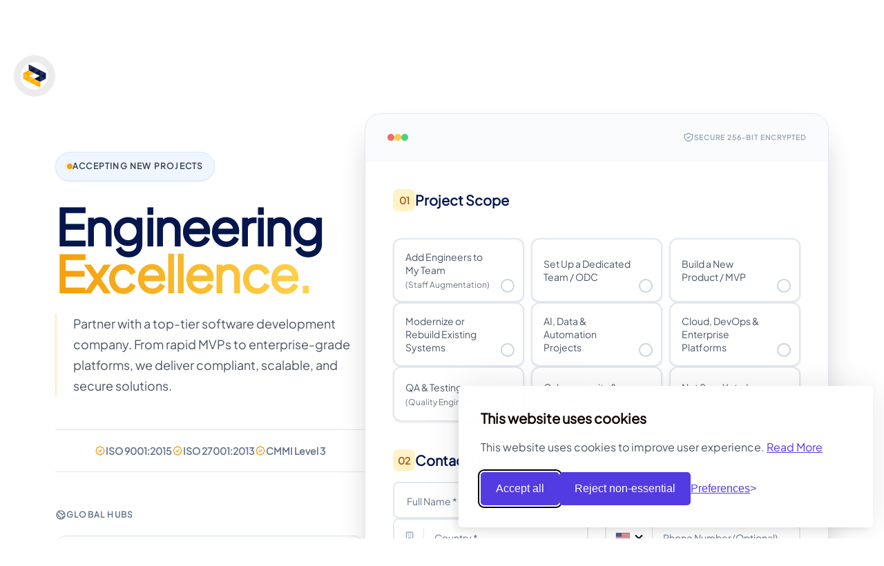

--- FILE ---
content_type: text/html; charset=UTF-8
request_url: https://www.valuecoders.com/contact?utm_source=Bgbanner_al&utm_medium=businessmodels_3894&utm_campaign=webblog
body_size: 16718
content:
<!doctype html>
<html lang="en-US">
<head>
<meta charset="UTF-8">
<meta name="viewport" content="width=device-width, initial-scale=1">

<meta name="google-site-verification" content="x4jenxWHytNYoiEQI40yqtoX1fPPrGYhHxi8ahcm9FY" /><meta name='dmca-site-verification' content='VFdhN2tJNkQ5ckFiQmU3NkZIZlJuYkwzaDZvWHBKRXdud3VjZ2x3VEgxVT01' /><link rel="profile" href="https://gmpg.org/xfn/11">
<link rel="icon" href="https://www.valuecoders.com/wp-content/themes/valuecoders/dev-img/favicons.png" type="image/x-icon">
<style>
.cont_country_section{position:relative}
#gallery img,.my-form{margin-bottom:10px}
.button,button{cursor:pointer}
.autocomplete-items{position:absolute;border-bottom:none;border-top:none;z-index:99;top:100%;left:0;
right:0; overflow:auto;min-height:50px;height:150px}
.autocomplete-items div{padding:10px;cursor:pointer;color:#000;border-bottom:1px solid #d4d4d4}
.err{border:1px solid red!important;color:red}
.onfcs{border:0 solid red!important;color:#000}
p{margin-top:0}
#gallery img{width:auto;height:54px;margin-right:10px;vertical-align:middle}
.button{background:#60b741;border:0;outline:0;color:#1d1c39;padding:12px 27px;font-size:18px;
text-transform:capitalize;-webkit-appearance:none;-moz-appearance:none;appearance:none;
transition:.3s ease-in-out;letter-spacing:.5px;border-radius:4px;font-weight:600}
.button:hover{background:#ddd}
#fileElem{display:none}
.form-control.success input{border-color:#2ecc71}
.form-control.success small{visibility:hidden}
.form-control.verror input{border-color:#e74c3c}
.user-input.form-control.verror:focus-visible{border-color:#e74c3c!important}
.form-control.verror small{visibility:visible}
.user-input.form-control.success input{color:#60b741!important}
.user-input.form-control.verror input{color:red!important}
/* 
button{background:0 0;color:inherit;border:none;padding:0;font:inherit;outline:inherit;text-decoration:underline} 
*/
[x-cloak] { display: none !important; }

@media only screen and (max-width: 991px){
.slider-right.od-row{display:none !important;}
.form-footer-section .form-footer .flex-3:nth-child(3) .title{background-position: 0 -202px!important;
padding-left: 25px!important;}
.form-footer-section ul.faddress-col li{margin-top:10px;}
}
.nice-select .option, .nice-select span.current{text-transform: inherit !important;}
</style>
<meta name='robots' content='index, follow, max-image-preview:large, max-snippet:-1, max-video-preview:-1' />

	<!-- This site is optimized with the Yoast SEO plugin v26.5 - https://yoast.com/wordpress/plugins/seo/ -->
	<title>Contact Us - Software Solutions Firm @ValueCoders | ValueCoders&trade;</title>
	<meta name="description" content="Contact ValueCoders for product engineering services. Get all aspects of software development need from initial consulting to final delivery &amp; after-sales support." />
	<link rel="canonical" href="https://www.valuecoders.com/contact" />
	<meta property="og:locale" content="en_US" />
	<meta property="og:type" content="article" />
	<meta property="og:title" content="Contact Us - Software Solutions Firm @ValueCoders" />
	<meta property="og:description" content="Contact ValueCoders for product engineering services. Get all aspects of software development need from initial consulting to final delivery &amp; after-sales support." />
	<meta property="og:url" content="https://www.valuecoders.com/contact" />
	<meta property="og:site_name" content="Outsourcing Software Development Company | ValueCoders™" />
	<meta property="article:modified_time" content="2025-12-22T07:59:04+00:00" />
	<meta property="og:image" content="https://www.valuecoders.com/wp-content/uploads/2022/05/IT-outsourcing-Company.jpg.webp" />
	<meta property="og:image:width" content="1024" />
	<meta property="og:image:height" content="512" />
	<meta property="og:image:type" content="image/webp" />
	<meta name="twitter:card" content="summary_large_image" />
	<meta name="twitter:label1" content="Est. reading time" />
	<meta name="twitter:data1" content="1 minute" />
	<!-- / Yoast SEO plugin. -->


<link rel='dns-prefetch' href='//www.valuecoders.com' />
<link rel='dns-prefetch' href='//cdnjs.cloudflare.com' />

<link rel="alternate" type="application/rss+xml" title="Outsourcing Software Development Company | ValueCoders™ &raquo; Feed" href="https://www.valuecoders.com/feed" />
<link rel="alternate" type="application/rss+xml" title="Outsourcing Software Development Company | ValueCoders™ &raquo; Comments Feed" href="https://www.valuecoders.com/comments/feed" />
<link rel="alternate" title="oEmbed (JSON)" type="application/json+oembed" href="https://www.valuecoders.com/wp-json/oembed/1.0/embed?url=https%3A%2F%2Fwww.valuecoders.com%2Fcontact" />
<link rel="alternate" title="oEmbed (XML)" type="text/xml+oembed" href="https://www.valuecoders.com/wp-json/oembed/1.0/embed?url=https%3A%2F%2Fwww.valuecoders.com%2Fcontact&#038;format=xml" />
<style id='wp-img-auto-sizes-contain-inline-css'>
img:is([sizes=auto i],[sizes^="auto," i]){contain-intrinsic-size:3000px 1500px}
/*# sourceURL=wp-img-auto-sizes-contain-inline-css */
</style>
<style id='wp-emoji-styles-inline-css'>

	img.wp-smiley, img.emoji {
		display: inline !important;
		border: none !important;
		box-shadow: none !important;
		height: 1em !important;
		width: 1em !important;
		margin: 0 0.07em !important;
		vertical-align: -0.1em !important;
		background: none !important;
		padding: 0 !important;
	}
/*# sourceURL=wp-emoji-styles-inline-css */
</style>
<link data-minify="1" rel='preload stylesheet' as='style' onload="this.onload=null;this.rel='stylesheet'" id='vc-intell-css' href='https://www.valuecoders.com/wp-content/cache/min/1/wp-content/themes/valuecoders/css/form-county.css?ver=1769153917' media='all' />
<link data-minify="1" rel='preload stylesheet' as='style' onload="this.onload=null;this.rel='stylesheet'" id='vc-glide.core-css' href='https://www.valuecoders.com/wp-content/cache/min/1/ajax/libs/Glide.js/3.0.1/css/glide.core.css?ver=1769153917' media='all' />
<link data-minify="1" rel='preload stylesheet' as='style' onload="this.onload=null;this.rel='stylesheet'" id='vc-contact-css' href='https://www.valuecoders.com/wp-content/cache/min/1/wp-content/themes/valuecoders/v6.0/css/contact-v10.css?ver=1769154029' media='all' />
<link data-minify="1" rel='preload stylesheet' as='style' onload="this.onload=null;this.rel='stylesheet'" id='cookie-consent-css' href='https://www.valuecoders.com/wp-content/cache/min/1/wp-content/themes/valuecoders/cookie-consent/silktide-consent-manager.css?ver=1769153917' media='all' />
<link data-minify="1" rel='preload stylesheet' as='style' onload="this.onload=null;this.rel='stylesheet'" id='dev-css' href='https://www.valuecoders.com/wp-content/cache/min/1/wp-content/themes/valuecoders/dev-style.css?ver=1769153917' media='all' />
<link rel="https://api.w.org/" href="https://www.valuecoders.com/wp-json/" /><link rel="alternate" title="JSON" type="application/json" href="https://www.valuecoders.com/wp-json/wp/v2/pages/8144" /><link rel="EditURI" type="application/rsd+xml" title="RSD" href="https://www.valuecoders.com/xmlrpc.php?rsd" />
<meta name="generator" content="WordPress 6.9" />
<link rel='shortlink' href='https://www.valuecoders.com/?p=8144' />
<link rel="preload" as="image" href="https://www.valuecoders.com/wp-content/themes/valuecoders/v3.0/images/home-partner-logo.svg" />
<link rel="preload" as="image" href="https://www.valuecoders.com/wp-content/themes/valuecoders/v3.0/images/header-client-logo-sprite-for-light.svg" />
		<style id="wp-custom-css">
			.experts-talk-first-section.none{display:none;}

.page-id-17239 #exp-talk-3{display:none;}
.page-id-16306 .experts-talk-first-section:last-child{display:none;}

.page-id-16003 #exp-talk-3{display:none;}

.page-id-16004 #exp-talk-3{display:none;}

.page-id-16062 #exp-talk-3{display:none;}

.page-id-16065 #exp-talk-3{display:none;}

.page-id-16066 #experts-cta-222{display:none;}

.page-id-17235 #exp-talk-3{display:none;}

.page-id-17236 #exp-talk-3{display:none;}

.page-id-16306 #et-two{display:none;}

.page-id-16337 #et-two{display:none;}

.page-id-17425 #exp-talk-3{display:none;}

.page-id-17422 #exp-talk-3{display:none;}

.page-id-2397 .hide-cta{display:none;}

 .page-id-16266 .hide-cta{display:none;}

 .page-id-2603 .hide-cta{display:none;}

.page-id-2397 #v3-tech-spec{padding-top:50px;}

.tab-scroll-section .right-tabs
	table {

  border-collapse: collapse;
  width: 100%;
		margin:20px 0 0;
}



 .tab-scroll-section .right-tabs
	table td {
  border: 1px solid #ddd;
  padding: 8px;
}

 .tab-scroll-section .right-tabs
table th{border: 1px solid #ddd;
  padding: 8px;}

 .tab-scroll-section .right-tabs
table tr:nth-child(even){background-color: #f2f2f2;}

  .tab-scroll-section .right-tabs
table tr:hover {background-color: #ddd;}

  .tab-scroll-section .right-tabs
table th {
  padding-top: 12px;
  padding-bottom: 12px;
  text-align: left;
  background-color: #04AA6D;
  color: white;
}

.resource-tab .right-tabs .vc-relpost{display:none !important;}

.tools-developer .explore-btn{right: 50px;
    left: auto;
    font-size: 14px;}

body.page-template-template-contact-v8 .gal-loader{min-height:100px; display:none; position: relative;}
body.page-template-template-contact-v8 .gal-loader.show-me{display:block;}
body.page-template-template-contact-v8 .gal-loader.active
.loader{display:block;}
.tab-scroll-section p > img{margin:0;}

@media (max-width: 1440px) {

  .developer-costing .pricing-cards .card:after{top: 47.77%;}
  .developer-costing .pricing-cards .card.featured:after{top: 55%;}

}

.table-list-section .view-more a.active:after{transform: rotate(180deg);}

.not-found-section{background: #05164d;}
@media only screen and (max-width: 767px){
	.contact-us-section #drop-area .button{font-size:12px;}
	
	.contact-us-section .width-full .user-input{padding-right:20px;}
}
.bg-light.bg-white{background:#ffffff;}

@media only screen and (max-width: 991px) {
.banner-section {padding-top: 120px;}
}
#has-ug .tab-content iframe{max-width: 100%;}

.client-img-section .left-box ul li {line-height: 21px;}
.client-img-section .left-box ul li:before{    top: 4px;}

.work-with .card .card-image img{height:auto !important;}

.page-id-3480 .hire-model-tab{padding-top:0;}
@media only screen and (max-width: 991px) {
 .btn-sec .btn{font-size: 14px;
padding: 14px 60px 14px 15px;}
	
	.tech-stack-section .technology-slider .glider-dots .glider-dot{background:#1d1c39;}	


}

.hero-section p span, .hero-section strong, .second-level-section p span, .second-level-section strong{color: rgba(252, 252, 252, 0.87);}


.page-template-template-hirepage .second-level-section .form-right-box .form-badges{display:none;}

.page-template-tpl-price-calculator .related-tags-section{display:none;}

.software-costing .costing-outer .col-box{min-height:230px;}

	.software-costing .costing-outer .col-box .cost-card .hover-content .btn-sec{z-index:9;}	

.service-section .card .box-3 h3 a{font-weight:bold !important;}

.page-id-21653 .faq-section{background:#fff;}
.page-id-21668 .faq-section{background:#fff;}
.page-id-21669 .faq-section{background:#fff;}
.page-id-21651 .faq-section{background:#fff;}
.page-id-21651 .faq-section{background:#fff;}

@media only screen and (max-width: 991px) {
	.lets-discuss-pro{padding:30px 0;}
}



@media only screen and (max-width: 767px) {
	.software-costing .costing-outer .col-box{min-height:initial;}
	.software-costing .costing-outer .col-box .cost-card .normal-content{padding:0;}
	.software-costing .costing-outer .col-box .cost-card .hover-content{position:static;}
	
.why-choose-section .background-wrapper .bg-left::before{display:none;}
	
}

.success-slider-section .success-slider .industry-card{cursor:default !important;}

.why-choose-section .background-wrapper .bg-left{background: linear-gradient(90deg, #05164d 0%, #0c33b3 100%);}

body.page-id-3406 .hire-model-tab.bg-light{background:#ffffff;}
body.page-id-12190 .tech-stack-section .technology-slider .col-box .inner-box{min-height:auto;}		</style>
		<script>
// Initialize the dataLayer
window.dataLayer = window.dataLayer || [];
function gtag() {
dataLayer.push(arguments);
}

gtag('consent', 'default', {
analytics_storage: localStorage.getItem('silktideCookieChoice_analytics') === 'true' ? 'granted' : 'denied',
ad_storage: localStorage.getItem('silktideCookieChoice_marketing') === 'true' ? 'granted' : 'denied',
ad_user_data: localStorage.getItem('silktideCookieChoice_marketing') === 'true' ? 'granted' : 'denied',
ad_personalization: localStorage.getItem('silktideCookieChoice_marketing') === 'true' ? 'granted' : 'denied',
functionality_storage: localStorage.getItem('silktideCookieChoice_necessary') === 'true' ? 'granted' : 'denied',
security_storage: localStorage.getItem('silktideCookieChoice_necessary') === 'true' ? 'granted' : 'denied'
});
</script>     
	
<script>
(function(w,d,s,l,i){w[l]=w[l]||[];w[l].push({'gtm.start':
new Date().getTime(),event:'gtm.js'});var f=d.getElementsByTagName(s)[0],
j=d.createElement(s),dl=l!='dataLayer'?'&l='+l:'';j.defer=true;j.src=
'https://www.googletagmanager.com/gtm.js?id='+i+dl;f.parentNode.insertBefore(j,f);
})(window,document,'script','dataLayer','GTM-PL37X57');
</script>


<script>
function loadReCapJS(){
  let pxBody    = document.querySelector("body");      
  let dValue    = pxBody.dataset.gcaploaded;
  if( dValue == 0 ){
    let scriptEle = document.createElement("script");
    scriptEle.setAttribute("src", "https://www.google.com/recaptcha/api.js?render=6LfpW60nAAAAAO38ivvX-w6ZqaRR4FcrjuaeBc6w");
    scriptEle.setAttribute("async", true);
    document.head.appendChild( scriptEle );          
    scriptEle.addEventListener("load", () => {
      console.log("File loaded")            
      if( typeof grecaptcha === 'undefined' ){
      grecaptcha = {};
      }
      grecaptcha.ready = function(cb){
        if(typeof grecaptcha === 'undefined'){
          const c = '___grecaptcha_cfg';
          window[c] = window[c] || {};
          (window[c]['fns'] = window[c]['fns']||[]).push(cb);
        }else{
          cb();
        }
      }
    });
    scriptEle.addEventListener("error", (ev) => {
    console.log("Error on loading file", ev);
    });  
  }
  pxBody.dataset.gcaploaded = 1;
}    
</script>

<script data-cfasync="false">
function _utm_getQueryParams() {
    const params = {};
    const queryString = window.location.search.substring(1);
    const queryArray = queryString.split("&");
    queryArray.forEach(function(item) {
        const [key, value] = item.split("=");
        params[key] = decodeURIComponent(value);
    });
    return params;
}

function _utm_setCookie(name, value, days) {
    const date = new Date();
    date.setTime(date.getTime() + (days * 24 * 60 * 60 * 1000));
    const expires = "expires=" + date.toUTCString();
    document.cookie = name + "=" + value + ";" + expires + ";path=/";
}

const _params    = _utm_getQueryParams();
const utmParams = ['utm_source', 'utm_medium', 'utm_campaign', 'utm_content', 'utm_term'];
const utmValues = {};

utmParams.forEach(param => {
if (_params[param]) {
    _utm_setCookie(param, _params[param], 1);
}
});

function utm_getCookie(name) {
    const value = `; ${document.cookie}`;
    const parts = value.split(`; ${name}=`);
    if (parts.length === 2) return parts.pop().split(';').shift();
}

utmParams.forEach(param => {
    const value = utm_getCookie(param);
    if (value) {
        utmValues[param] = value;
    }
});
utmValues['utm_term'] = "https://www.valuecoders.com/contact";
function _generateUtmLink(baseUrl, utmParams) {
    const url = new URL(baseUrl);
    Object.keys(utmParams).forEach(param => {
        if( utmValues[utmParams[param]] ){
            url.searchParams.append(utmParams[param], utmValues[utmParams[param]]);    
        }        
    });
    return url.toString();
}

function consultCTA_cb(){
  //console.log(_generateUtmLink( 'https://www.valuecoders.com/contact?cta=calendly', utmParams) );
  //window.open( _generateUtmLink( 'https://calendly.com/valuecoders/consult', utmParams ), '_blank' );
  window.location.href = _generateUtmLink( 'https://www.valuecoders.com/contact?cta=calendly', utmParams);
}
</script>
<style id='global-styles-inline-css'>
:root{--wp--preset--aspect-ratio--square: 1;--wp--preset--aspect-ratio--4-3: 4/3;--wp--preset--aspect-ratio--3-4: 3/4;--wp--preset--aspect-ratio--3-2: 3/2;--wp--preset--aspect-ratio--2-3: 2/3;--wp--preset--aspect-ratio--16-9: 16/9;--wp--preset--aspect-ratio--9-16: 9/16;--wp--preset--color--black: #000000;--wp--preset--color--cyan-bluish-gray: #abb8c3;--wp--preset--color--white: #ffffff;--wp--preset--color--pale-pink: #f78da7;--wp--preset--color--vivid-red: #cf2e2e;--wp--preset--color--luminous-vivid-orange: #ff6900;--wp--preset--color--luminous-vivid-amber: #fcb900;--wp--preset--color--light-green-cyan: #7bdcb5;--wp--preset--color--vivid-green-cyan: #00d084;--wp--preset--color--pale-cyan-blue: #8ed1fc;--wp--preset--color--vivid-cyan-blue: #0693e3;--wp--preset--color--vivid-purple: #9b51e0;--wp--preset--gradient--vivid-cyan-blue-to-vivid-purple: linear-gradient(135deg,rgb(6,147,227) 0%,rgb(155,81,224) 100%);--wp--preset--gradient--light-green-cyan-to-vivid-green-cyan: linear-gradient(135deg,rgb(122,220,180) 0%,rgb(0,208,130) 100%);--wp--preset--gradient--luminous-vivid-amber-to-luminous-vivid-orange: linear-gradient(135deg,rgb(252,185,0) 0%,rgb(255,105,0) 100%);--wp--preset--gradient--luminous-vivid-orange-to-vivid-red: linear-gradient(135deg,rgb(255,105,0) 0%,rgb(207,46,46) 100%);--wp--preset--gradient--very-light-gray-to-cyan-bluish-gray: linear-gradient(135deg,rgb(238,238,238) 0%,rgb(169,184,195) 100%);--wp--preset--gradient--cool-to-warm-spectrum: linear-gradient(135deg,rgb(74,234,220) 0%,rgb(151,120,209) 20%,rgb(207,42,186) 40%,rgb(238,44,130) 60%,rgb(251,105,98) 80%,rgb(254,248,76) 100%);--wp--preset--gradient--blush-light-purple: linear-gradient(135deg,rgb(255,206,236) 0%,rgb(152,150,240) 100%);--wp--preset--gradient--blush-bordeaux: linear-gradient(135deg,rgb(254,205,165) 0%,rgb(254,45,45) 50%,rgb(107,0,62) 100%);--wp--preset--gradient--luminous-dusk: linear-gradient(135deg,rgb(255,203,112) 0%,rgb(199,81,192) 50%,rgb(65,88,208) 100%);--wp--preset--gradient--pale-ocean: linear-gradient(135deg,rgb(255,245,203) 0%,rgb(182,227,212) 50%,rgb(51,167,181) 100%);--wp--preset--gradient--electric-grass: linear-gradient(135deg,rgb(202,248,128) 0%,rgb(113,206,126) 100%);--wp--preset--gradient--midnight: linear-gradient(135deg,rgb(2,3,129) 0%,rgb(40,116,252) 100%);--wp--preset--font-size--small: 13px;--wp--preset--font-size--medium: 20px;--wp--preset--font-size--large: 36px;--wp--preset--font-size--x-large: 42px;--wp--preset--spacing--20: 0.44rem;--wp--preset--spacing--30: 0.67rem;--wp--preset--spacing--40: 1rem;--wp--preset--spacing--50: 1.5rem;--wp--preset--spacing--60: 2.25rem;--wp--preset--spacing--70: 3.38rem;--wp--preset--spacing--80: 5.06rem;--wp--preset--shadow--natural: 6px 6px 9px rgba(0, 0, 0, 0.2);--wp--preset--shadow--deep: 12px 12px 50px rgba(0, 0, 0, 0.4);--wp--preset--shadow--sharp: 6px 6px 0px rgba(0, 0, 0, 0.2);--wp--preset--shadow--outlined: 6px 6px 0px -3px rgb(255, 255, 255), 6px 6px rgb(0, 0, 0);--wp--preset--shadow--crisp: 6px 6px 0px rgb(0, 0, 0);}:where(.is-layout-flex){gap: 0.5em;}:where(.is-layout-grid){gap: 0.5em;}body .is-layout-flex{display: flex;}.is-layout-flex{flex-wrap: wrap;align-items: center;}.is-layout-flex > :is(*, div){margin: 0;}body .is-layout-grid{display: grid;}.is-layout-grid > :is(*, div){margin: 0;}:where(.wp-block-columns.is-layout-flex){gap: 2em;}:where(.wp-block-columns.is-layout-grid){gap: 2em;}:where(.wp-block-post-template.is-layout-flex){gap: 1.25em;}:where(.wp-block-post-template.is-layout-grid){gap: 1.25em;}.has-black-color{color: var(--wp--preset--color--black) !important;}.has-cyan-bluish-gray-color{color: var(--wp--preset--color--cyan-bluish-gray) !important;}.has-white-color{color: var(--wp--preset--color--white) !important;}.has-pale-pink-color{color: var(--wp--preset--color--pale-pink) !important;}.has-vivid-red-color{color: var(--wp--preset--color--vivid-red) !important;}.has-luminous-vivid-orange-color{color: var(--wp--preset--color--luminous-vivid-orange) !important;}.has-luminous-vivid-amber-color{color: var(--wp--preset--color--luminous-vivid-amber) !important;}.has-light-green-cyan-color{color: var(--wp--preset--color--light-green-cyan) !important;}.has-vivid-green-cyan-color{color: var(--wp--preset--color--vivid-green-cyan) !important;}.has-pale-cyan-blue-color{color: var(--wp--preset--color--pale-cyan-blue) !important;}.has-vivid-cyan-blue-color{color: var(--wp--preset--color--vivid-cyan-blue) !important;}.has-vivid-purple-color{color: var(--wp--preset--color--vivid-purple) !important;}.has-black-background-color{background-color: var(--wp--preset--color--black) !important;}.has-cyan-bluish-gray-background-color{background-color: var(--wp--preset--color--cyan-bluish-gray) !important;}.has-white-background-color{background-color: var(--wp--preset--color--white) !important;}.has-pale-pink-background-color{background-color: var(--wp--preset--color--pale-pink) !important;}.has-vivid-red-background-color{background-color: var(--wp--preset--color--vivid-red) !important;}.has-luminous-vivid-orange-background-color{background-color: var(--wp--preset--color--luminous-vivid-orange) !important;}.has-luminous-vivid-amber-background-color{background-color: var(--wp--preset--color--luminous-vivid-amber) !important;}.has-light-green-cyan-background-color{background-color: var(--wp--preset--color--light-green-cyan) !important;}.has-vivid-green-cyan-background-color{background-color: var(--wp--preset--color--vivid-green-cyan) !important;}.has-pale-cyan-blue-background-color{background-color: var(--wp--preset--color--pale-cyan-blue) !important;}.has-vivid-cyan-blue-background-color{background-color: var(--wp--preset--color--vivid-cyan-blue) !important;}.has-vivid-purple-background-color{background-color: var(--wp--preset--color--vivid-purple) !important;}.has-black-border-color{border-color: var(--wp--preset--color--black) !important;}.has-cyan-bluish-gray-border-color{border-color: var(--wp--preset--color--cyan-bluish-gray) !important;}.has-white-border-color{border-color: var(--wp--preset--color--white) !important;}.has-pale-pink-border-color{border-color: var(--wp--preset--color--pale-pink) !important;}.has-vivid-red-border-color{border-color: var(--wp--preset--color--vivid-red) !important;}.has-luminous-vivid-orange-border-color{border-color: var(--wp--preset--color--luminous-vivid-orange) !important;}.has-luminous-vivid-amber-border-color{border-color: var(--wp--preset--color--luminous-vivid-amber) !important;}.has-light-green-cyan-border-color{border-color: var(--wp--preset--color--light-green-cyan) !important;}.has-vivid-green-cyan-border-color{border-color: var(--wp--preset--color--vivid-green-cyan) !important;}.has-pale-cyan-blue-border-color{border-color: var(--wp--preset--color--pale-cyan-blue) !important;}.has-vivid-cyan-blue-border-color{border-color: var(--wp--preset--color--vivid-cyan-blue) !important;}.has-vivid-purple-border-color{border-color: var(--wp--preset--color--vivid-purple) !important;}.has-vivid-cyan-blue-to-vivid-purple-gradient-background{background: var(--wp--preset--gradient--vivid-cyan-blue-to-vivid-purple) !important;}.has-light-green-cyan-to-vivid-green-cyan-gradient-background{background: var(--wp--preset--gradient--light-green-cyan-to-vivid-green-cyan) !important;}.has-luminous-vivid-amber-to-luminous-vivid-orange-gradient-background{background: var(--wp--preset--gradient--luminous-vivid-amber-to-luminous-vivid-orange) !important;}.has-luminous-vivid-orange-to-vivid-red-gradient-background{background: var(--wp--preset--gradient--luminous-vivid-orange-to-vivid-red) !important;}.has-very-light-gray-to-cyan-bluish-gray-gradient-background{background: var(--wp--preset--gradient--very-light-gray-to-cyan-bluish-gray) !important;}.has-cool-to-warm-spectrum-gradient-background{background: var(--wp--preset--gradient--cool-to-warm-spectrum) !important;}.has-blush-light-purple-gradient-background{background: var(--wp--preset--gradient--blush-light-purple) !important;}.has-blush-bordeaux-gradient-background{background: var(--wp--preset--gradient--blush-bordeaux) !important;}.has-luminous-dusk-gradient-background{background: var(--wp--preset--gradient--luminous-dusk) !important;}.has-pale-ocean-gradient-background{background: var(--wp--preset--gradient--pale-ocean) !important;}.has-electric-grass-gradient-background{background: var(--wp--preset--gradient--electric-grass) !important;}.has-midnight-gradient-background{background: var(--wp--preset--gradient--midnight) !important;}.has-small-font-size{font-size: var(--wp--preset--font-size--small) !important;}.has-medium-font-size{font-size: var(--wp--preset--font-size--medium) !important;}.has-large-font-size{font-size: var(--wp--preset--font-size--large) !important;}.has-x-large-font-size{font-size: var(--wp--preset--font-size--x-large) !important;}
/*# sourceURL=global-styles-inline-css */
</style>
<meta name="generator" content="WP Rocket 3.18.3" data-wpr-features="wpr_defer_js wpr_minify_js wpr_minify_css wpr_desktop" /></head>
<body id="themeAdd" class="wp-singular page-template page-template-page-templates page-template-template-contact-v10 page-template-page-templatestemplate-contact-v10-php page page-id-8144 wp-theme-valuecoders no-sidebar" data-mpid="8144" 
data-ptemplate="template-contact-v10.php" data-gcaploaded="0" 
data-url="https://www.valuecoders.com/contact" data-pcat="">
	
<!-- Google Tag Manager (noscript) -->
<noscript><iframe src="https://www.googletagmanager.com/ns.html?id=GTM-PL37X57" height="0" width="0" 
style="display:none;visibility:hidden"></iframe></noscript>
<!-- End Google Tag Manager (noscript) -->


<!-- Main Navigation -->
<header data-rocket-location-hash="da23e83e750700337e894a29fe9d3399" class="master-header" role="banner">
  <a href="https://www.valuecoders.com" class="sm-size-logo">
    <img loading="lazy" src="https://www.valuecoders.com/wp-content/themes/valuecoders/dev-img/logo-small.svg" alt="Valuecoders" width="80" height="80"  
    class="scroll-logo">
  </a>
  <nav aria-label="Main navigation">
    <div class="master-wrapper">
      <div class="header-inner">
        
        <!-- Mobile Menu Button -->
        <button type="button" id="mobile-menu-open" class="btn-menu-toggle" aria-controls="mobile-menu" aria-expanded="false" aria-label="Open navigation menu">
          <i data-lucide="menu" class="size-icon"><svg data-name="Layer 3" xmlns="http://www.w3.org/2000/svg" viewBox="0 0 128 128">
            <path d="M97.092 36.078H30.908a2.111 2.111 0 0 0 0 4.222h66.184a2.111 2.111 0 0 0 0-4.222zM97.092 61.889H30.908a2.111 2.111 0 0 0 0 4.222h66.184a2.111 2.111 0 0 0 0-4.222zM97.092 87.7H30.908a2.111 2.111 0 0 0 0 4.222h66.184a2.111 2.111 0 0 0 0-4.222z"/></svg>
          </i>
        </button>
        
        <!-- Logo -->
        <a href="https://www.valuecoders.com" class="logo-size">
          <img loading="lazy" src="https://www.valuecoders.com/wp-content/themes/valuecoders/dev-img/logo-valucoders-light.svg" alt="ValueCoders Logo" width="400" height="88" class="site-logo-img">          
        </a>                
        
        <!-- Desktop Navigation (L1) -->
        <!-- Buttons generated from MENU_DATA in JS -->
        <ul class="master-menu-desktop" role="menubar" id="desktop-l1-menu">
          <!-- L1 Buttons injected here by JS -->
        </ul>
      
        <!-- CTA (Mobile Hidden) -->
        <div class="get-connect">
          <a href="https://www.valuecoders.com/contact" class="inline-flex items-center justify-center px-4 py-2 border border-transparent text-sm font-medium rounded-full shadow-sm text-white bg-blue-600 hover:bg-blue-700 transition-colors focus:outline-none focus:ring-2 focus:ring-offset-2 focus:ring-blue-500">
            Get a Free Quote
          </a>
        </div>
      </div>
    </div>
    
    <!-- MEGA MENUS CONTAINER (Desktop Only) -->
    <!-- Menu DOM generated from MENU_DATA in JS -->
    <div class="mega-menu-container hidden lg:block master-mega-menu" id="mega-menu-desktop-container">
      <!-- Mega Menus injected here by JS -->
    </div>
  </nav>
</header>
  <div data-rocket-location-hash="5c296f9aff806908f9e0f12550062b32" id="mobile-overlay" class="mobile-overlay master-overlays" role="presentation" aria-hidden="true"></div>

<div data-rocket-location-hash="0b545b28907557c3efa425badc8cc433" id="mobile-menu" class="mobile-menu master-menu-mob" role="dialog" aria-modal="true" aria-label="Mobile Navigation">
  <div data-rocket-location-hash="b17121c2ce5d851dac9e04a27020cc52" class="mobile-menu-content">
    <a href="https://www.valuecoders.com" class="logo-size">
      <img src="https://www.valuecoders.com/wp-content/themes/valuecoders/dev-img/logo-valucoders-light.svg" alt="ValueCoders Logo" class="site-logo-img">
    </a>
    <button type="button" id="mobile-menu-close" class="menu-clos-btn">
      <i data-lucide="x" class="close-icon-menu"> <svg xmlns="http://www.w3.org/2000/svg" width="24" height="24" viewBox="0 0 24 24" fill="none" stroke="currentColor" stroke-width="2" stroke-linecap="round" stroke-linejoin="round" data-lucide="x" class="lucide lucide-x w-5 h-5"><path d="M18 6 6 18"></path><path d="m6 6 12 12"></path></svg></i>
    </button>
  </div>  
  <nav class="menu-wrapper" id="mobile-nav-container" aria-label="Mobile Main Navigation"><div class="loading-text"></div></nav>
</div><main data-rocket-location-hash="c969b2aef7ef5f0f1fef857816619803" class="contact-v10-tpl">
<div data-rocket-location-hash="c2b2a1461d8b94e639cd80a05325878c" class="container">  
<!-- Mobile Header -->
<section data-rocket-location-hash="dcb8a238531c8311756316ecb6f6c0af" class="mobile-header">
<div class="status-badge">
<div class="pulse-indicator"><div class="pulse-dot"></div><div class="pulse-inner"></div></div>
Accepting New Projects
</div>
<h1>
    Let's Build Something <br/>
    <span class="highlight">Extraordinary.</span>
</h1>
<p>Tell us about your project below. Fast response guaranteed.</p>
</section>

<div data-rocket-location-hash="b16d398db0a6aab2cca7ee5533089618" class="content-grid">
<!-- Left Column -->
<div class="left-column">
    <div class="hero-content">
        <div class="hero-badge">
            <div class="pulse-indicator">
                <div class="pulse-dot"></div>
                <div class="pulse-inner"></div>
            </div>
            Accepting New Projects
        </div>
        <h1 class="hero-title">
            Engineering <br/>
            <span class="gradient-text">Excellence.</span>
        </h1>
        <p class="hero-description">
            Partner with a top-tier software development company. From rapid MVPs to enterprise-grade platforms, we deliver compliant, scalable, and secure solutions.
        </p>
    </div>

    <div class="certifications-strip">
        <div class="certifications-list">
            <div class="cert-item">
                <svg class="icon-lg" fill="none" stroke="currentColor" viewBox="0 0 24 24">
                    <path stroke-linecap="round" stroke-linejoin="round" stroke-width="2" d="M9 12l2 2 4-4M7.835 4.697a3.42 3.42 0 001.946-.806 3.42 3.42 0 014.438 0 3.42 3.42 0 001.946.806 3.42 3.42 0 013.138 3.138 3.42 3.42 0 00.806 1.946 3.42 3.42 0 010 4.438 3.42 3.42 0 00-.806 1.946 3.42 3.42 0 01-3.138 3.138 3.42 3.42 0 00-1.946.806 3.42 3.42 0 01-4.438 0 3.42 3.42 0 00-1.946-.806 3.42 3.42 0 01-3.138-3.138 3.42 3.42 0 00-.806-1.946 3.42 3.42 0 010-4.438 3.42 3.42 0 00.806-1.946 3.42 3.42 0 013.138-3.138z"></path>
                </svg>
                ISO 9001:2015
            </div>
            <div class="cert-item">
                <svg class="icon-lg" fill="none" stroke="currentColor" viewBox="0 0 24 24">
                    <path stroke-linecap="round" stroke-linejoin="round" stroke-width="2" d="M9 12l2 2 4-4M7.835 4.697a3.42 3.42 0 001.946-.806 3.42 3.42 0 014.438 0 3.42 3.42 0 001.946.806 3.42 3.42 0 013.138 3.138 3.42 3.42 0 00.806 1.946 3.42 3.42 0 010 4.438 3.42 3.42 0 00-.806 1.946 3.42 3.42 0 01-3.138 3.138 3.42 3.42 0 00-1.946.806 3.42 3.42 0 01-4.438 0 3.42 3.42 0 00-1.946-.806 3.42 3.42 0 01-3.138-3.138 3.42 3.42 0 00-.806-1.946 3.42 3.42 0 010-4.438 3.42 3.42 0 00.806-1.946 3.42 3.42 0 013.138-3.138z"></path>
                </svg>
                ISO 27001:2013
            </div>
            <div class="cert-item">
                <svg class="icon-lg" fill="none" stroke="currentColor" viewBox="0 0 24 24">
                    <path stroke-linecap="round" stroke-linejoin="round" stroke-width="2" d="M9 12l2 2 4-4M7.835 4.697a3.42 3.42 0 001.946-.806 3.42 3.42 0 014.438 0 3.42 3.42 0 001.946.806 3.42 3.42 0 013.138 3.138 3.42 3.42 0 00.806 1.946 3.42 3.42 0 010 4.438 3.42 3.42 0 00-.806 1.946 3.42 3.42 0 01-3.138 3.138 3.42 3.42 0 00-1.946.806 3.42 3.42 0 01-4.438 0 3.42 3.42 0 00-1.946-.806 3.42 3.42 0 01-3.138-3.138 3.42 3.42 0 00-.806-1.946 3.42 3.42 0 010-4.438 3.42 3.42 0 00.806-1.946 3.42 3.42 0 013.138-3.138z"></path>
                </svg>
                CMMI Level 3
            </div>
        </div>
    </div>

    <div class="global-hubs-section">
        <p class="section-label">
            <svg class="icon" fill="none" stroke="currentColor" viewBox="0 0 24 24">
                <path stroke-linecap="round" stroke-linejoin="round" stroke-width="2" d="M3.055 11H5a2 2 0 012 2v1a2 2 0 002 2 2 2 0 012 2v2.945M8 3.935V5.5A2.5 2.5 0 0010.5 8h.5a2 2 0 012 2 2 2 0 104 0 2 2 0 012-2h1.064M15 20.488V18a2 2 0 012-2h3.064M21 12a9 9 0 11-18 0 9 9 0 0118 0z"></path>
            </svg>
            Global Hubs
        </p>
        <div class="global-hubs-card">
            <div class="location-tabs" id="locationTabs"></div>
            <div class="location-content" id="locationContent"></div>
        </div>
    </div>

    <a href="mailto:sales@valuecoders.com" class="direct-contact-card">
        <div class="contact-card-content">
            <div class="contact-icon-wrapper">
                <svg class="icon-lg" fill="none" stroke="currentColor" viewBox="0 0 24 24">
                    <path stroke-linecap="round" stroke-linejoin="round" stroke-width="2" d="M3 8l7.89 5.26a2 2 0 002.22 0L21 8M5 19h14a2 2 0 002-2V7a2 2 0 00-2-2H5a2 2 0 00-2 2v10a2 2 0 002 2z"></path>
                </svg>
            </div>
            <div class="contact-card-text">
                <span class="contact-card-title">Direct Sales Inquiry</span>
                <span class="contact-card-subtitle">Response time: &lt; 8 hours</span>
            </div>
        </div>
        <svg class="icon-lg contact-arrow" fill="none" stroke="currentColor" viewBox="0 0 24 24">
            <path stroke-linecap="round" stroke-linejoin="round" stroke-width="2" d="M7 7l6 6 6-6M7 11l6 6 6-6"></path>
        </svg>
    </a>
</div>

<!-- Right Column -->
<div class="right-column">
        <!-- Form View -->
    <div id="formView" class="form-wrapper">
        <div class="console-header">
            <div class="console-dots">
                <div class="console-dot red"></div>
                <div class="console-dot yellow"></div>
                <div class="console-dot green"></div>
            </div>
            <div class="console-security">
                <svg class="icon" fill="none" stroke="currentColor" viewBox="0 0 24 24">
                    <path stroke-linecap="round" stroke-linejoin="round" stroke-width="2" d="M9 12l2 2 4-4m5.618-4.016A11.955 11.955 0 0112 2.944a11.955 11.955 0 01-8.618 3.04A12.02 12.02 0 003 9c0 5.591 3.824 10.29 9 11.622 5.176-1.332 9-6.03 9-11.622 0-1.042-.133-2.052-.382-3.016z"></path>
                </svg>
                Secure 256-bit Encrypted
            </div>
        </div>

        <div class="form-content">
            <form action="https://www.valuecoders.com/sendmail1.php" enctype="multipart/form-data" method="POST" id="contactForm">
                <input type="hidden" name="Uploadedfilename" id="Uploadedfilename" value="">
                <input type="hidden" name="frmqueryString" value="https://www.valuecoders.com/contact">
                <input type="hidden" name="page_url" value="https://www.valuecoders.com/contact">
                <input type="hidden" name="vform-type" value="contact">
                <input type="hidden" id="e-ticket-id" name="e-ticket-id" value="">
                <input type="hidden" id="icp-map" name="icp-map" value="">
                <input type="hidden" id="icp-node" name="icp-node" value="">
                <input type="hidden" name="up-counter" id="uplcounter" value="0">
                <input type="hidden" id="tw-reqtype" name="tw-reqtype" value="">
                <input type="hidden" id="rq-scope" name="we-help" value="">
                
                <input type="hidden" id="g-recaptcha-response" name="g-recaptcha-response">
                <!-- Section 1: Project Scope -->
                <section class="form-section">
                    <div class="section-header">
                        <h3 class="section-title">
                            <span class="section-number">01</span>
                            Project Scope
                        </h3>
                        <span id="scopeError" class="error-message hidden" tabindex="-1" aria-live="assertive">
                            <svg class="icon" fill="none" stroke="currentColor" viewBox="0 0 24 24">
                                <path stroke-linecap="round" stroke-linejoin="round" stroke-width="2" d="M6 18L18 6M6 6l12 12"></path>
                            </svg>Please select Project scope.
                        </span>
                    </div>
                    <div class="scope-grid" id="scopeGrid"></div>
                </section>

                <!-- Section 2: Contact Details -->
                <section class="form-section">
                    <h3 class="section-title">
                        <span class="section-number">02</span>
                        Contact Details
                    </h3>

                    <div class="input-grid">
                        <div class="input-wrapper">
                            <input type="text" id="fullName" name="user-name" class="form-input" placeholder=" ">
                            <label for="fullName" class="form-label">Full Name *</label>
                            <span class="field-error hidden" id="fullNameError"></span>
                        </div>

                        <div class="input-wrapper">
                            <input type="email" id="email" name="user-email" class="form-input" placeholder=" ">
                            <label for="email" class="form-label">Business Email *</label>
                            <span class="field-error hidden" id="emailError"></span>
                        </div>

                        <div class="input-wrapper">
                            <div class="input-icon">
                                <svg class="icon" fill="none" stroke="currentColor" viewBox="0 0 24 24">
                                    <path stroke-linecap="round" stroke-linejoin="round" stroke-width="2" d="M19 21V5a2 2 0 00-2-2H7a2 2 0 00-2 2v16m14 0h2m-2 0h-5m-9 0H3m2 0h5M9 7h1m-1 4h1m4-4h1m-1 4h1m-5 10v-5a1 1 0 011-1h2a1 1 0 011 1v5m-4 0h4"></path>
                                </svg>
                            </div>
                            <input type="text" id="cont_country" name="user-country" class="form-input has-icon" placeholder=" ">
                            <label for="cont_country" class="form-label">Country *</label>
                            <span class="field-error hidden" id="cont_countryError"></span>
                        </div>

                        <div class="input-wrapper">                            
                            <input type="hidden" id="phone_code" name="pcode" value="0">
                            <input type="tel" id="phone" name="user-phone" class="form-input has-icon" placeholder=" ">
                            <label for="phone" class="form-label country-codes">Phone Number (Optional)</label>
                        </div>
                    </div>

                    <div class="textarea-wrapper">
                        <textarea id="message" name="user-req" class="form-textarea" rows="5" placeholder=" "></textarea>
                        <label for="message" class="form-label">Project Details *</label>
                        <span class="field-error hidden" id="messageError"></span>
                        <button class="button" id="browse-btn" type="button" onclick="document.getElementById('fileElem').click()">BROWSE | DROP FILES HERE</button>
                    </div>
                    <div class="input-uploader">                        
                        <input type="file" name="files[]" id="fileElem" multiple accept="image/*,application/pdf,.psd,.zip,.docx,.xlsx,.xls,.txt" onchange="handleFiles(this.files)">
                        <div id="gloader" class="gal-loader">
                        <div class="loader"></div>
                        <div id="gallery"></div>
                        </div>
                        <p id="file-type-error"></p>
                    </div>
                </section>

                <!-- Form Footer -->
                <div class="form-footer">
                    <div class="info-badges">
                        <div class="info-badge">
                            <div class="badge-icon">
                                <svg class="icon-lg" fill="none" stroke="currentColor" viewBox="0 0 24 24">
                                    <path stroke-linecap="round" stroke-linejoin="round" stroke-width="2" d="M9 12l2 2 4-4m6 2a9 9 0 11-18 0 9 9 0 0118 0z"></path>
                                </svg>
                            </div>
                            <div class="badge-content">
                                <span class="badge-title">NDA Protected</span>
                                <span>100% confidential</span>
                            </div>
                        </div>
                        <div class="info-badge amber">
                            <div class="badge-icon">
                                <svg class="icon-lg" fill="none" stroke="currentColor" viewBox="0 0 24 24">
                                    <path stroke-linecap="round" stroke-linejoin="round" stroke-width="2" d="M13 10V3L4 14h7v7l9-11h-7z"></path>
                                </svg>
                            </div>
                            <div class="badge-content">
                                <span class="badge-title">Quick Response</span>
                                <span>&lt; 8 business hours</span>
                            </div>
                        </div>
                    </div>
                    <button type="submit" class="submit-button" id="submitBtn">
                        <span id="btnText">Send Inquiry</span>
                        <svg id="btnArrow" class="icon-lg" fill="none" stroke="currentColor" viewBox="0 0 24 24">
                            <path stroke-linecap="round" stroke-linejoin="round" stroke-width="2" d="M14 5l7 7m0 0l-7 7m7-7H3"></path>
                        </svg>
                        <div id="btnSpinner" class="spinner hidden"></div>
                    </button>
                </div>
            </form>
        </div>
    </div>
        <!-- Logo Marquee -->
    <div class="marquee-container">
        <p class="marquee-label">Trusted by 4500+ Enterprises</p>
        <div class="logo-marquee">
            <div class="marquee-content" id="marqueeContent"></div>
            <div class="marquee-gradient left"></div>
            <div class="marquee-gradient right"></div>
        </div>
    </div>
</div>
</div>

<!-- Mobile Footer -->
<div data-rocket-location-hash="5391f7751ae3e0c53058f7486b841dba" class="mobile-footer">
<div class="certifications-strip">
    <div class="certifications-list">
        <div class="cert-item">
            <svg class="icon-lg" fill="none" stroke="currentColor" viewBox="0 0 24 24">
                <path stroke-linecap="round" stroke-linejoin="round" stroke-width="2" d="M9 12l2 2 4-4M7.835 4.697a3.42 3.42 0 001.946-.806 3.42 3.42 0 014.438 0 3.42 3.42 0 001.946.806 3.42 3.42 0 013.138 3.138 3.42 3.42 0 00.806 1.946 3.42 3.42 0 010 4.438 3.42 3.42 0 00-.806 1.946 3.42 3.42 0 01-3.138 3.138 3.42 3.42 0 00-1.946.806 3.42 3.42 0 01-4.438 0 3.42 3.42 0 00-1.946-.806 3.42 3.42 0 01-3.138-3.138 3.42 3.42 0 00-.806-1.946 3.42 3.42 0 010-4.438 3.42 3.42 0 00.806-1.946 3.42 3.42 0 013.138-3.138z"></path>
            </svg>
            ISO 9001:2015
        </div>
        <div class="cert-item">
            <svg class="icon-lg" fill="none" stroke="currentColor" viewBox="0 0 24 24">
                <path stroke-linecap="round" stroke-linejoin="round" stroke-width="2" d="M9 12l2 2 4-4M7.835 4.697a3.42 3.42 0 001.946-.806 3.42 3.42 0 014.438 0 3.42 3.42 0 001.946.806 3.42 3.42 0 013.138 3.138 3.42 3.42 0 00.806 1.946 3.42 3.42 0 010 4.438 3.42 3.42 0 00-.806 1.946 3.42 3.42 0 01-3.138 3.138 3.42 3.42 0 00-1.946.806 3.42 3.42 0 01-4.438 0 3.42 3.42 0 00-1.946-.806 3.42 3.42 0 01-3.138-3.138 3.42 3.42 0 00-.806-1.946 3.42 3.42 0 010-4.438 3.42 3.42 0 00.806-1.946 3.42 3.42 0 013.138-3.138z"></path>
            </svg>
            ISO 27001:2013
        </div>
        <div class="cert-item">
            <svg class="icon-lg" fill="none" stroke="currentColor" viewBox="0 0 24 24">
                <path stroke-linecap="round" stroke-linejoin="round" stroke-width="2" d="M9 12l2 2 4-4M7.835 4.697a3.42 3.42 0 001.946-.806 3.42 3.42 0 014.438 0 3.42 3.42 0 001.946.806 3.42 3.42 0 013.138 3.138 3.42 3.42 0 00.806 1.946 3.42 3.42 0 010 4.438 3.42 3.42 0 00-.806 1.946 3.42 3.42 0 01-3.138 3.138 3.42 3.42 0 00-1.946.806 3.42 3.42 0 01-4.438 0 3.42 3.42 0 00-1.946-.806 3.42 3.42 0 01-3.138-3.138 3.42 3.42 0 00-.806-1.946 3.42 3.42 0 010-4.438 3.42 3.42 0 00.806-1.946 3.42 3.42 0 013.138-3.138z"></path>
            </svg>
            CMMI Level 3
        </div>
    </div>
</div>

<div>
    <p class="section-label" style="text-align: center; margin-bottom: 1rem;">Global Hubs</p>
    <div class="global-hubs-card">
        <div class="location-tabs" id="locationTabsMobile"></div>
        <div class="location-content" id="locationContentMobile"></div>
    </div>
</div>

<a href="mailto:sales@valuecoders.com" class="direct-contact-card">
    <div class="contact-card-content">
        <div class="contact-icon-wrapper">
            <svg class="icon-lg" fill="none" stroke="currentColor" viewBox="0 0 24 24">
                <path stroke-linecap="round" stroke-linejoin="round" stroke-width="2" d="M3 8l7.89 5.26a2 2 0 002.22 0L21 8M5 19h14a2 2 0 002-2V7a2 2 0 00-2-2H5a2 2 0 00-2 2v10a2 2 0 002 2z"></path>
            </svg>
        </div>
        <div class="contact-card-text">
            <span class="contact-card-title">Direct Sales Inquiry</span>
            <span class="contact-card-subtitle">Response time: &lt; 8 hours</span>
        </div>
    </div>
    <svg class="icon-lg contact-arrow" fill="none" stroke="currentColor" viewBox="0 0 24 24">
        <path stroke-linecap="round" stroke-linejoin="round" stroke-width="2" d="M7 7l6 6 6-6M7 11l6 6 6-6"></path>
    </svg>
</a>
</div>
</div>
</main>

<footer data-rocket-location-hash="710457d5916580fa907d79f5ba05e2b5" class="footer">
  <div data-rocket-location-hash="1ded919732da144e02a015d2156ecef5" class="container">
    <div data-rocket-location-hash="d106b20852ba0e5f0e25c9b46b788cb8" class="dis-flex footer-top">
      <div class="count-sec">
        <div class="count-col">
          <h5>$5B+</h5>
          <p>BUSINESS VALUE CREATED</p>
        </div>
        <div class="count-col">
          <h5>99.9%</h5>
          <p>SERVER UPTIME FOR MANAGED IT</p>
        </div>
        <div class="count-col">
          <h5>1,000,000+</h5>
          <p>HOURS OF DEVELOPMENT EXPERTISE</p>
        </div>
        <div class="count-col">
          <h5>700+</h5>
          <p>EXPERTS ON STAFF</p>
        </div>
      </div>
      <div class="subs-box">
        <ul>
          <li>
            <picture>
              <img loading="lazy" src="https://www.valuecoders.com/wp-content/themes/valuecoders/v6.0/images/home-images/fotaw-01.svg" alt="Valuecoders" width="107" height="60">
            </picture>
          </li>
          <li>
            <picture>
              <img loading="lazy" src="https://www.valuecoders.com/wp-content/themes/valuecoders/v6.0/images/home-images/fotaw-02.svg" alt="Valuecoders" width="107" height="60">
            </picture>
          </li>
          <li>
            <picture>
              <img loading="lazy" src="https://www.valuecoders.com/wp-content/themes/valuecoders/v6.0/images/home-images/fotaw-03.svg" alt="Valuecoders" width="107" height="60">
            </picture>
          </li>
          <li>
            <picture>
              <img loading="lazy" src="https://www.valuecoders.com/wp-content/themes/valuecoders/v6.0/images/home-images/fotaw-04.svg" alt="Valuecoders" width="107" height="60">
            </picture>
          </li>
        </ul>
      </div>
    </div>
    <div data-rocket-location-hash="9be26896906fa00e2c7a1e71498dce4e" class="dis-flex footer-middle">
      <div class="flex-5">
        <h4>Company</h4>
        <ul>
          <li><a href="https://www.valuecoders.com/about" data-wpel-link="internal" target="_blank" rel="follow">About Us</a></li>
          <li><a href="https://www.valuecoders.com/in-media" data-wpel-link="internal" target="_blank" rel="follow">In Media</a></li>
          <li><a href="https://www.valuecoders.com/case-studies/" data-wpel-link="internal" target="_blank" rel="follow">Case Studies</a></li>
          <li><a href="https://www.valuecoders.com/blog/" data-wpel-link="internal" target="_blank" rel="follow">Our Blog</a></li>
          <li><a href="https://www.valuecoders.com/testimonials" data-wpel-link="internal" target="_blank" rel="follow">Clients &amp; Testimonials</a></li>
        </ul>
      </div>
      <div class="flex-5">
        <h4>Our Expertise</h4>
        <ul>
          <li><a href="https://www.valuecoders.com/outsource-software-product-development-services" data-wpel-link="internal" target="_blank" rel="follow">Software Product Engineering</a></li>
          <li><a href="https://www.valuecoders.com/application-development" data-wpel-link="internal" target="_blank" rel="follow">Application Development</a></li>
          <li><a href="https://www.valuecoders.com/it-staff-augmentation-services" data-wpel-link="internal" target="_blank" rel="follow">Staff Augmentation</a></li>
          <!--
          <li><a href="https://www.valuecoders.com/ecommerce-development-services" data-wpel-link="internal" target="_blank" rel="follow">eCommerce Development</a></li>
          -->
          <li><a href="https://www.valuecoders.com/cloud-services" data-wpel-link="internal" target="_blank" rel="follow">Cloud Services</a></li>
          <li><a href="https://www.valuecoders.com/ai" data-wpel-link="internal" target="_blank" rel="follow">AI &amp; ML</a></li>
        </ul>
      </div>
      <div class="flex-5">
        <h4>Hire Developers</h4>
        <ul>
          <li><a href="https://www.valuecoders.com/hire-developers/hire-ai-engineers" data-wpel-link="internal" target="_blank" rel="follow">Hire AI Engineers</a></li>
          <li><a href="https://www.valuecoders.com/hire-developers/hire-backend-developers" data-wpel-link="internal" target="_blank" rel="follow">Hire Backend Developers</a></li>
          <li><a href="https://www.valuecoders.com/hire-developers/hire-front-end-developers" data-wpel-link="internal" target="_blank" rel="follow">Hire Frontend Developers</a></li>
          <!-- <li><a href="https://www.valuecoders.com/hire-developers/hire-ecommerce-developers" data-wpel-link="internal" target="_blank" rel="follow">Hire eCommerce Developers</a></li> -->
          <li><a href="https://www.valuecoders.com/hire-developers/hire-blockchain-developers" data-wpel-link="internal" target="_blank" rel="follow">Hire Blockchain Developers</a></li>
          <li><a href="https://www.valuecoders.com/hire-developers/hire-mobile-app-developers" data-wpel-link="internal" target="_blank" rel="follow">Hire Mobile App Developers</a></li>          
        </ul>
      </div>
      <div class="flex-5">
        <h4>Solutions</h4>
        <ul>
          <li><a href="https://www.valuecoders.com/offshore-software-development-center-india" data-wpel-link="internal" target="_blank" rel="follow">Offshore Development Center</a></li>
          <li><a href="https://www.valuecoders.com/offshore-software-development-services-company" data-wpel-link="internal" target="_blank" rel="follow">Offshore Software Development</a></li>
          <li><a href="https://www.valuecoders.com/nearshore-software-development-services" data-wpel-link="internal" target="_blank" rel="follow">Nearshore Software Development</a></li>
          <!-- 
          <li><a href="https://www.valuecoders.com/digital-marketing-services" data-wpel-link="internal" target="_blank" rel="follow">Digital Marketing Services</a></li> 
          -->
        </ul>
      </div>
      <div class="flex-5">
        <h4>Clients We Serve</h4>
        <ul>
          <li><a href="https://www.valuecoders.com/startup-product-development" data-wpel-link="internal" target="_blank" rel="follow">For Startups</a></li>
          <li><a href="https://www.valuecoders.com/enterprise-software-development-services" data-wpel-link="internal" target="_blank" rel="follow">For Enterprises</a></li>
          <!-- 
          <li><a href="https://www.valuecoders.com/agencies-software-development-services" data-wpel-link="internal" target="_blank" rel="follow">For Agencies</a></li> 
          -->
        </ul>
      </div>
    </div>
    <div data-rocket-location-hash="a79831cabdf9abe86886dfb9694969fe" class="dis-flex footer-bottom">
      <div class="flex-4 logo-box">
        <h3>PROUDLY BROUGHT TO YOU BY ValueCoders</h3>
        <div class="dis-flex">
          <a href="https://www.invoicera.com/" target="_blank" rel="follow">
            <picture>
              <img loading="lazy" src="https://www.valuecoders.com/wp-content/themes/valuecoders/dev-img/invoicera-logo.svg" width="156" height="40" alt="Invoicera">
            </picture>
          </a>
          <a href="https://www.workstatus.io/" target="_blank" rel="follow">
            <picture>
              <img loading="lazy" src="https://www.valuecoders.com/wp-content/themes/valuecoders/dev-img/workstatus-logo.svg" width="188" height="26" alt="Workstatus"> 
            </picture>
          </a>
        </div>
      </div>
      <div class="flex-4 social-box">
        <h3>Follow Us</h3>
        <div class="dis-flex">
          <a href="https://www.facebook.com/ValueCoders" target="_blank" data-wpel-link="external" rel="nofollow external noopener noreferrer">
            <picture>
              <img loading="lazy" src="https://www.valuecoders.com/wp-content/themes/valuecoders/v6.0/images/home-images/soc-01.svg" width="29" height="29" alt="linkedin">
            </picture>
          </a>
          <a href="https://x.com/ValueCoders" target="_blank" data-wpel-link="external" rel="nofollow external noopener noreferrer">
            <picture>
              <img loading="lazy" src="https://www.valuecoders.com/wp-content/themes/valuecoders/v6.0/images/home-images/soc-02.svg" width="29" height="29" alt="facebook">
            </picture>
          </a>
          <a href="https://www.linkedin.com/company/valuecoders" target="_blank" data-wpel-link="external" rel="nofollow external noopener noreferrer">
            <picture>
              <img loading="lazy" src="https://www.valuecoders.com/wp-content/themes/valuecoders/v6.0/images/home-images/soc-03.svg" width="29" height="29" alt="twitter">
            </picture>
          </a>
          <a href="https://www.instagram.com/valuecodersofficial_/?igshid=qfk286mq0wee" target="_blank" data-wpel-link="external" rel="nofollow external noopener noreferrer">
            <picture>
              <img loading="lazy" src="https://www.valuecoders.com/wp-content/themes/valuecoders/v6.0/images/home-images/soc-04.svg" width="29" height="29" alt="instagram">
            </picture>
          </a>
          <a href="https://www.youtube.com/channel/UCCnijyLczGPUGI8aBkK3pTw?sub_confirmation=1" target="_blank" data-wpel-link="external" rel="nofollow external noopener noreferrer">
            <picture>
              <img loading="lazy" src="https://www.valuecoders.com/wp-content/themes/valuecoders/v6.0/images/home-images/soc-05.svg" width="29" height="29" alt="youtube">
            </picture>
          </a>
        </div>
      </div>
      <div class="flex-4 footer-rating">
        <span class="star-outer" id="star" style="display: none;">
        <span class="star-inner star-hover" id="starthover">
        <i class="star-icon" onclick="star(event)" onmouseover="changerate('one')"></i> 
        <i class="star-icon" onclick="star(event)" onmouseover="changerate('two')"></i> 
        <i class="star-icon" onclick="star(event)" onmouseover="changerate('three')"></i> 
        <i class="star-icon" onclick="star(event)" onmouseover="changerate('four')"></i> 
        <i class="star-icon" onclick="star(event)" onmouseover="changerate('five')"></i>
        </span>
        <span id="rate_msg"></span>
        </span>
        <span class="star-outer" id="rated" style="display: block;">
        <i class="star-icon"></i>
        <i class="star-icon"></i>
        <i class="star-icon"></i>
        <i class="star-icon"></i>
        <i class="star-icon"></i>
        4.9 out of 5.0 by
        </span>
        <span class="client-outer">
        <a href="javascript:void(0)" onclick="ratenow()" id="ratebtn" class="rate-us">Rate Us</a> 1130 clients on 4200+ projects
        </span>
      </div>
      <div class="flex-4 copyright">
        <a href="//www.dmca.com/Protection/Status.aspx?ID=9f4af2d1-a5c5-4031-903c-b6dfb2c56625" target="_blank" 
        title="DMCA.com Protection Status" style="margin-left:0;margin-top: 20px; display:block" class="dmca-badge">
        <img src ="https://images.dmca.com/Badges/dmca-badge-w200-5x1-06.png?ID=9f4af2d1-a5c5-4031-903c-b6dfb2c56625"  alt="DMCA.com Protection Status" /></a>  <script data-minify="1" src="https://www.valuecoders.com/wp-content/cache/min/1/Badges/DMCABadgeHelper.min.js?ver=1769153917" data-rocket-defer defer> </script>
      </div>
    </div>
  </div>
    <div data-rocket-location-hash="00fd0725c9dda8b1d2d64032a457bdba" class="footer-copyright">
  <div data-rocket-location-hash="f9357140ee36883ea6064de5d7279a99" class="container">
  <div class="copyrigh-cont">  
    <div class="cright">Copyright &copy; 2004 - 2026 ValueCoders, All Rights Reserved. A Vinove Company.</div>
    <div class="cright-links">
    <ul>
      <li><a href="https://www.valuecoders.com/privacy-policy">Privacy Policy</a></li>
      <li style="margin:0 10px;"><a href="https://www.valuecoders.com/disclaimer">Disclaimer</a></li>
      <li style="margin:0 10px;"><a href="https://www.valuecoders.com/terms-of-service">Terms of services</a></li>
      <li class="epfo-dt">
      <a href="javascript:void(0);">EPFO Registration Details</a>
      <div class="tool-tp">
        <table class="epfo-table">
          <thead>
            <tr>
              <th>Particulars</th>
              <th>Valuecoders Services LLP</th>
            </tr>
          </thead>
          <tbody>
            <tr><td>EPF</td><td>GNGGN2008338000</td></tr>
            <tr><td>Registered Name</td><td>VALUECODERS SERVICES LLP</td></tr>
            <tr><td>Date of Coverage</td><td>03/10/2019</td></tr>
            <tr><td>No. of Branches</td><td>0</td></tr>
            <tr><td>Regional Office</td><td>2nd Floor, 55 P, Sector 44, 122002, Gurgaon</td></tr>
          </tbody>
        </table>
      </div>
      </li>
    </ul>  
    </div> 
  </div>
  </div>
  </div>

</footer>

<script type="text/javascript">
  function changerate(starno){
      var starthover = document.getElementById("starthover");
      starthover.classList.remove("one");
      starthover.classList.remove("two");
      starthover.classList.remove("three");
      starthover.classList.remove("four");
      starthover.classList.remove("five");
      starthover.classList.add(starno);
  }
  function ratenow(){
      var x = document.getElementById("star");
      var y = document.getElementById("rated");
  
      if (x.style.display === "block") {
      x.style.display = "none";
      y.style.display = "block";
      document.getElementById('ratebtn').innerHTML = 'Rate Us';
      } else {
      document.getElementById('ratebtn').innerHTML = 'Click to rate';
  
      x.style.display = "block";
      y.style.display = "none";
      }
  }
  let stars = [] //array to hold stars
  function star(event) {
    let icons = document.querySelectorAll('.star') // grab all icons
    let idx = Array.from(icons).indexOf(event.target) // get index of selected icon
    if (stars.includes(event.target.id)) { // if selected icon is in array of stars
      stars.splice(idx, stars.length ) // remove that icon and all following icons fro array
      for (let i = idx; i <= icons.length - 1; i++) { // loop thru all icons and set class and color
        icons[i].className = "fa fa-star-o star";
        icons[i].style.color = "black";
      }
    } else { // if selected icon is not in array of stars
      stars = [] // clear array
      for (let i = 0; i <= idx; i++) { // loop thru all icons and set class and color
        stars.push(icons[i].id) // add icon to array of stars
        icons[i].className = "fa fa-star star";
        icons[i].style.color = "#60B741";
      }
    }
    var total_points      = stars.length.toString();
     var user_ip          = "122.160.4.95";
     var rating_page_url  = "https://www.valuecoders.com/";
         
  var data = "total_points=" + total_points + "&user_ip=" + user_ip + "&rating_page_url=" + rating_page_url;
     var xhttp = new XMLHttpRequest();
     
     xhttp.onreadystatechange = function() {
        if (this.readyState == 4 && this.status == 200) {
         resobj = JSON.parse(this.responseText);
          document.getElementById("rate_msg").innerHTML = resobj.data;
         }
       };
       
     xhttp.open("POST", "https://www.valuecoders.com/wp-admin/admin-ajax.php?action=rateus", true);
     xhttp.setRequestHeader("Content-type", "application/x-www-form-urlencoded");
  
     xhttp.send(data);
   // document.getElementById("demo").innerHTML = stars.length.toString(); // set number of stars as length of array of stars
  }
</script><script type="speculationrules">
{"prefetch":[{"source":"document","where":{"and":[{"href_matches":"/*"},{"not":{"href_matches":["/wp-*.php","/wp-admin/*","/wp-content/uploads/*","/wp-content/*","/wp-content/plugins/*","/wp-content/themes/valuecoders/*","/*\\?(.+)"]}},{"not":{"selector_matches":"a[rel~=\"nofollow\"]"}},{"not":{"selector_matches":".no-prefetch, .no-prefetch a"}}]},"eagerness":"conservative"}]}
</script>
<script defer src="https://www.valuecoders.com/wp-content/themes/valuecoders/js/intlTelInput-17.0.min.js?ver=6.9" id="vc-intell-js"></script>
<script data-minify="1" defer src="https://www.valuecoders.com/wp-content/cache/min/1/wp-content/themes/valuecoders/js/intl-utils.js?ver=1769153917" id="intlTelUtils-js"></script>
<script data-minify="1" defer src="https://www.valuecoders.com/wp-content/cache/min/1/wp-content/themes/valuecoders/js/pe-fixer.js?ver=1769153917" id="pe-fixer-js"></script>
<script data-minify="1" defer src="https://www.valuecoders.com/wp-content/cache/min/1/wp-content/themes/valuecoders/js/glider.min-v2.js?ver=1769153917" id="vc-glider-js"></script>
<script data-minify="1" defer src="https://www.valuecoders.com/wp-content/cache/min/1/ajax/libs/Glide.js/3.0.1/glide.min.js?ver=1769153917" id="vc-glide-js"></script>
<script id="vc-script-js-extra">
var vcObj = {"_version":"26.01.23","tpl_url":"https://www.valuecoders.com/wp-content/themes/valuecoders","web_url":"https://www.valuecoders.com","admin_ajax":"https://www.valuecoders.com/wp-admin/admin-ajax.php","page_tpl":"template-contact-v10.php","is_mobile":"false","_env":"production","_v3_blog_post":"","_post_id":"8144","_cs_data":null,"_blog_tag":""};
//# sourceURL=vc-script-js-extra
</script>
<script data-minify="1" defer src="https://www.valuecoders.com/wp-content/cache/min/1/wp-content/themes/valuecoders/js/script.js?ver=1769153917" id="vc-script-js"></script>
<script data-minify="1" defer src="https://www.valuecoders.com/wp-content/cache/min/1/wp-content/themes/valuecoders/js/menu.js?ver=1769153917" id="master-menu-js"></script>
<script data-minify="1" defer src="https://www.valuecoders.com/wp-content/cache/min/1/wp-content/themes/valuecoders/js/form-validation-v10.js?ver=1769154029" id="vc-cfscript-js"></script>
<script data-minify="1" defer src="https://www.valuecoders.com/wp-content/cache/min/1/wp-content/themes/valuecoders/cookie-consent/silktide-consent-manager.js?ver=1769153917" id="cookie-consent-js"></script>
<script id="cookie-consent-js-after">
(function(){
silktideCookieBannerManager.updateCookieBannerConfig({
  background:{showBackground: true},
  cookieIcon:{position: "bottomLeft"},
  text: {
    banner: {
      description: "<p>We use cookies on our site to enhance your user experience, provide personalized content, and analyze our traffic. <a href=\"https://www.valuecoders.com/privacy-policy\" target=\"_blank\">Cookie Policy.</a></p>",
      acceptAllButtonText: "Accept all",
      acceptAllButtonAccessibleLabel: "Accept all cookies",
      rejectNonEssentialButtonText: "Reject non-essential",
      rejectNonEssentialButtonAccessibleLabel: "Reject non-essential",
      preferencesButtonText: "Preferences",
      preferencesButtonAccessibleLabel: "Toggle preferences"
    },
    preferences: {
      title: "Customize your cookie preferences",
      description: "<p>We respect your right to privacy. You can choose not to allow some types of cookies. Your cookie preferences will apply across our website.</p>",
      creditLinkText: "",
      creditLinkAccessibleLabel: ""
    }
  },
  position: {
    banner: "bottomLeft"
  }
});
silktideCookieBannerManager.initCookieBanner();
});
//# sourceURL=cookie-consent-js-after
</script>
<script type="application/ld+json">   
{
"@context" : "http://schema.org",
"@type" : "Review",
"name" : "ValueCoders - On demand Software Teams",
"url" : "https://www.valuecoders.com/contact",
"image" : "https://www.valuecoders.com/common/images-2/home-og.png",
"author" : {"@type": "Person", "name": "ValueCoders"},
"reviewBody" : "Contact ValueCoders for product engineering services. Get all aspects of software development need from initial consulting to final delivery & after-sales support.",
"reviewRating" : {
   "@type" : "Rating",
   "ratingValue" : "5"
},
"itemReviewed" : {
   "@type" : "LocalBusiness",
   "name" : "ValueCoders | On-Demand Software Development Company",
   "priceRange" : "$18 - $49",
   "image" : "https://www.valuecoders.com/common/images-2/home-og.png",
   "address" : [
   {
   "@type" : "PostalAddress",
   "streetAddress" : "10th floor, Tower-B, UNITECH CYBER PARK, Durga Colony, Sector 39,",
   "addressLocality" : "Gurugram",
   "addressRegion" : "IN",
   "postalCode" : "122001",
   "telephone" : "+917042020782",
   "addressCountry" : {"@type" : "Country","name" : "India"}
   },
   {
   "@type" : "PostalAddress",
   "streetAddress" : "11th Floor, Max Square, Noida-Greater Noida Expy, Sector 129,",
   "addressLocality" : "Noida",
   "addressRegion" : "IN",
   "postalCode" : "201304",
   "telephone" : "+917042020782",
   "addressCountry" : {"@type" : "Country","name" : "India"}
   }
   ],
    "aggregateRating": {
    "@type": "AggregateRating",
    "ratingValue": "4.9",
    "bestRating": "5",
    "worstRating": "1",
    "ratingCount": "28",
    "reviewCount": "568"
    }
}
}
</script>
<script type="application/ld+json">
{
  "@context": "https://schema.org/",
  "@type": "LocalBusiness",
  "@id": "ValueCoders",
  "url": "https://www.valuecoders.com/",
  "name" : "ValueCoders - On demand Software Teams",
  "description": "Leading software development company specializing in on-demand solutions.",
  "address": [
    {
      "@type": "PostalAddress",
      "streetAddress": "10th floor, Tower-B, UNITECH CYBER PARK, Sector 39",
      "addressLocality": "Gurugram",
      "addressRegion": "Haryana",
      "postalCode": "122001",
      "addressCountry": "India"
    },
    {
      "@type": "PostalAddress",
      "streetAddress": "11th floor, Max Square, Noida-Greater Noida Expy",
      "addressLocality": "Noida",
      "addressRegion": "UP",
      "postalCode": "201304",
      "addressCountry": "India"
    }
  ],
  "telephone": "+917042020782",
  "openingHours": ["Mo-Fr 09:00-18:00"],
  "image": "https://www.valuecoders.com/wp-content/uploads/2022/05/IT-outsourcing-Company.jpg.webp",
  "priceRange": "$18 - $49",
  "areaServed": ["India"],
  "sameAs": [
    "https://www.facebook.com/ValueCoders",
    "https://twitter.com/ValueCoders",
    "https://www.instagram.com/valuecoder/",
    "https://www.linkedin.com/company/valuecoders",
    "https://www.youtube.com/valuecoders/"
  ]
}   
</script>
<script type="application/ld+json">
{
"@context": "http://schema.org",
"@type": "ProfessionalService",
"priceRange" : "$18 - $49",
"name": "On-Demand Software Development Company",
"url": "https://www.valuecoders.com/contact",
"image": "https://www.valuecoders.com/common/images-2/home-og.png",
"description": "Contact ValueCoders for product engineering services. Get all aspects of software development need from initial consulting to final delivery & after-sales support.",
"telephone": "+917042020782",
"address": {
   "@type": "PostalAddress",
   "streetAddress": "10th floor, Tower-B, UNITECH CYBER PARK, Durga Colony, Sector 39,",
   "addressLocality": "Gurugram",
   "addressRegion": "IN",
   "postalCode":"122001"
}
}
</script>
<script type="application/ld+json">
   {
   "@context": "https://schema.org/", 
   "@type": "Product", 
   "name" : "Contact Us - Software Solutions Firm @ValueCoders",
   "image": "https://www.valuecoders.com/common/images-2/home-og.png",
   "description": "Contact ValueCoders for product engineering services. Get all aspects of software development need from initial consulting to final delivery & after-sales support.",
   "brand": {
   "@type": "Brand",
   "name": "Valuecoders.com"
   },
   "aggregateRating": {
   "@type": "AggregateRating",
   "ratingValue": "4.9",
   "bestRating": "5",
   "worstRating": "1",
   "ratingCount": "1968"
   },
   "offers": {
   "@type": "Offer",
   "url": "https://www.valuecoders.com/contact",
   "priceCurrency": "USD",
   "price": "20",
   "priceValidUntil": "2023-11-20",
   "itemCondition": "https://schema.org/NewCondition",
   "availability": "https://schema.org/InStock"
   }
   }
</script>
<script>var rocket_beacon_data = {"ajax_url":"https:\/\/www.valuecoders.com\/wp-admin\/admin-ajax.php","nonce":"7a2396cd47","url":"https:\/\/www.valuecoders.com\/contact","is_mobile":false,"width_threshold":1600,"height_threshold":700,"delay":500,"debug":null,"status":{"atf":true,"lrc":true},"elements":"img, video, picture, p, main, div, li, svg, section, header, span","lrc_threshold":1800}</script><script data-name="wpr-wpr-beacon" src='https://www.valuecoders.com/wp-content/plugins/wp-rocket/assets/js/wpr-beacon.min.js' async></script><script defer src="https://static.cloudflareinsights.com/beacon.min.js/vcd15cbe7772f49c399c6a5babf22c1241717689176015" integrity="sha512-ZpsOmlRQV6y907TI0dKBHq9Md29nnaEIPlkf84rnaERnq6zvWvPUqr2ft8M1aS28oN72PdrCzSjY4U6VaAw1EQ==" data-cf-beacon='{"version":"2024.11.0","token":"45e23f5359e047d48e1a0a7be57f1e26","r":1,"server_timing":{"name":{"cfCacheStatus":true,"cfEdge":true,"cfExtPri":true,"cfL4":true,"cfOrigin":true,"cfSpeedBrain":true},"location_startswith":null}}' crossorigin="anonymous"></script>
</body>
</html>
<!-- This website is like a Rocket, isn't it? Performance optimized by WP Rocket. Learn more: https://wp-rocket.me - Debug: cached@1769154029 -->

--- FILE ---
content_type: text/css
request_url: https://www.valuecoders.com/wp-content/cache/min/1/wp-content/themes/valuecoders/v6.0/css/contact-v10.css?ver=1769154029
body_size: 15328
content:
@media only screen and (min-width:768px){@font-face{font-family:"Plus Jakarta Sans";src:url(../../../../../../../../themes/valuecoders/v6.0/fonts/PlusJakartaSans-VariableFont_wght.woff2) format("woff2"),url(../../../../../../../../themes/valuecoders/v6.0/fonts/PlusJakartaSans-VariableFont_wght.woff) format("woff"),url(../../../../../../../../themes/valuecoders/v6.0/fonts/PlusJakartaSans-VariableFont_wght.ttf) format("truetype");font-weight:400;font-style:normal;font-display:swap}}*{margin:0;padding:0;box-sizing:border-box}body{background-color:#fff;color:#4B5563;font-family:"Plus Jakarta Sans",sans-serif;font-size:16px;line-height:28px;font-weight:500;-webkit-font-smoothing:subpixel-antialiased;-webkit-text-size-adjust:100%;-moz-osx-font-smoothing:grayscale}html{scroll-behavior:smooth}.bg-blue{background-color:#006eff}.bg-white{background-color:#fff}.bg-blue-linear{background:linear-gradient(180deg,#211f47 0%,#05164d 100%)}.bg-blue-linear h2{color:#fff}.bg-blue-linear p{color:#9b9b9b!important}.light-background{background:#F9FAFB}h1{font-size:60px;line-height:1.3;color:#FFAD00;font-weight:700;margin-bottom:15px}h2{font-size:42px;line-height:60px;font-weight:700;color:#110302;margin:0 0 15px}h3{font-size:20px;line-height:30px;font-weight:700;color:#110302;margin:0 0 15px}h4{font-size:18px;color:#110302;font-weight:700}h6{font-size:18px}p{font-size:16px;color:#4B5563;line-height:28px;font-weight:500;margin:0 0 15px}ul{list-style:none}p:last-child{margin-bottom:0}.font-30{font-size:30px;line-height:40px}a{color:#4B5563;text-decoration:none}.container{width:100%;max-width:1480px;margin:0 auto;padding:0 20px}img{max-width:100%;height:auto}section{position:relative}.strong,strong{font-weight:600}.clr-yellow{color:#FFAD00}.head-small{font-size:24px;line-height:32px;display:block;text-transform:uppercase}.sub-head{font-size:34px;line-height:46px}.bg-light,.bg-dark-theme{background:#f8f8f8}.subhead-small{font-weight:500;font-size:24px;line-height:33px;color:#fff;text-transform:uppercase}.dis-flex{display:flex;flex-wrap:wrap}.items-center{align-items:center}.justify-center{justify-content:center}.item-end{align-items:flex-end}.justify-sb{justify-content:space-between}.block{display:block}.flex-2{flex-basis:50%}.flex-2:first-child{padding-right:20px}.flex-3{flex-basis:33.33%}.flex-4{flex-basis:25%}.flex-5{flex-basis:20%}.padding-t-150{padding-top:150px}.padding-t-120{padding-top:120px}.padding-b-150{padding-bottom:150px}.padding-b-120{padding-bottom:120px}.padding-t-100{padding-top:100px}.padding-b-100{padding-bottom:100px}.padding-t-70{padding-top:70px}.padding-b-70{padding-bottom:70px}.margin-b-150{margin-bottom:150px}.padding-t-50{padding-top:50px}.padding-b-50{padding-bottom:50px}.margin-t-100{margin-top:100px}.margin-t-80{margin-top:80px}.margin-t-70{margin-top:70px}.margin-t-60{margin-top:60px}.margin-t-50{margin-top:50px}.text-center{text-align:center}.text-right{text-align:right}.head-txt{max-width:1060px;margin:auto}.head-txt p{margin-top:20px;color:#4B5563;line-height:26px}.head-txt small{font-size:14px}.head-txt a{text-decoration:none;transition:all 0.3s ease-in-out}.head-txt a:hover{text-decoration:underline}.green-btn{background:#FFAD00;padding:16px 42px 16px 22px;display:inline-block;color:#05164d;text-decoration:none;font-size:18px;border-radius:5px;transition:all 0.3s ease-in-out;font-weight:500;line-height:25px;display:inline-flex;align-items:center;justify-content:center;min-width:228px}.green-btn:hover{background-color:#fff}.green-bdr-btn{background:none;border:1px #FFAD00 solid;padding:18px 84px 18px 66px;display:inline-block;color:#FFAD00;text-decoration:none;font-size:18px;border-radius:5px;transition:all 0.3s ease-in-out;font-weight:600;display:inline-flex;align-items:center;justify-content:center;margin-top:40px;cursor:pointer}.green-bdr-btn:hover{border-color:#FFAD00;color:#FFAD00}.green-bdr-btn:hover .arrow-icon.green::after{background-position:-21px 2px}.arrow-icon{position:relative}.arrow-icon::after{content:"";position:absolute;top:50%;right:-20px;transform:translateY(-50%);background:url(../../../../../../../../themes/valuecoders/v6.0/images/arrow-icon.png) no-repeat;width:11px;height:17px}.arrow-icon.green::after{background:url(../../../../../../../../themes/valuecoders/v6.0/images/green-yl-btn.png) 0 2px no-repeat}.form-link-outer{display:block;font-size:16px;line-height:28px;margin-top:10px}.form-link-outer .form-link{border:0;outline:0;background:none;font-size:14px;line-height:28px;font-weight:300;text-decoration:none;cursor:pointer;transition:all 0.3s ease-in-out}.form-link-outer .form-link:hover{color:#FFAD00}.bg-light-theme .link-box{background:#05164d;color:#fff}.bg-dark-theme .link-box{background:#05164d;color:#fff}.top-content p,.top-content li{color:#4B5563;line-height:26px}.tick-icon-list ul{display:flex;flex-wrap:wrap;justify-content:space-between;margin:30px 0 0}.tick-icon-list li{position:relative;margin-bottom:10px;padding-left:20px;line-height:25px;flex-basis:48%}.tick-icon-list li a{display:inline-flex}.tick-icon-list li sup{font-size:10px;font-size:10px;margin-left:2px;margin-top:-4px}.tick-icon-list li::before{content:"";width:10px;height:10px;background-color:#ffb81d;border-radius:50%;position:absolute;left:0;top:7px}.learn-more{display:inline-flex;align-items:center;text-decoration:none;position:relative;transition:all 0.3s ease}.learn-more .round-arrow-icon{width:24px;height:24px;background:url(../../../../../../../../themes/valuecoders/v6.0/images/arrow-circle.png) 0 0 no-repeat;display:inline-block;margin-left:10px;transition:all 0.3s ease}.learn-more::before{content:"";clear:both;display:block;background:#8e8c8c;width:0;height:2px;position:absolute;bottom:-5px;transition:all 0.3s ease-in-out}.learn-more:hover{color:#FFAD00!important}.learn-more:hover .round-arrow-icon{background-image:url(../../../../../../../../themes/valuecoders/v6.0/images/arrow-circle-hover.png);margin-left:15px}.client-logo-box-section{padding:22px 0}.client-logo-box-section .dis-flex{justify-content:space-between}.client-logo-box-section .logo-heading{width:220px}.client-logo-box-section h4{font-size:12px;line-height:20px;text-transform:uppercase;color:#aaadb6;font-weight:600}.client-logo-box-section .dis-flex{align-items:center}.client-logo-box-section .logo-box-outer{background:url(../../../../../../../../themes/valuecoders/v6.0/images/banner-client-logo.svg) 0 0 no-repeat;width:calc(100% - 240px);height:69px;background-size:100%}.input-field{color:#fff}::placeholder{color:#6B7280;font-family:"Plus Jakarta Sans",sans-serif}input::-webkit-outer-spin-button,input::-webkit-inner-spin-button{-webkit-appearance:none;margin:0}input[type=number]{-moz-appearance:textfield}::placeholder{color:#6B7280;font-family:"Plus Jakarta Sans",sans-serif;text-transform:capitalize}input,textarea{font-family:"Plus Jakarta Sans",sans-serif}.lighter-theme-img{display:none!important}.dot-icon{background-color:#FFAD00;display:inline-block;border-radius:50%;position:relative;box-shadow:0 0 20px transparent,0 0 30px #FFAD00,0 0 20px #FFAD00,0 0 0 #FFAD00,0 0 0 #FFAD00,0 0 0 #FFAD00,0 0 80px #FFAD00}.dot-icon::before{content:"";border:1px #FFAD00 solid;border-radius:50%;width:100%;height:100%;position:absolute}.dot-icon.dot-md{width:19px;height:19px}.dot-icon.dot-md::before{padding:5px;top:-6px;left:-6px}.dot-icon.dot-sm{width:12px;height:12px}.dot-icon.dot-sm::before{padding:4px;top:-5px;left:-5px}.for-box-effect{transition:all 0.3s ease-in-out;background:transparent}.two-column-right-box-section.bg-dark-theme .has-vlink:hover{background:#fff}.two-column-right-box-section .has-vlink:hover{background:#f6f6f6}.bg-blue-opacity{background:rgba(255,255,255,.6);box-shadow:0 0 20px #f3f3f3}.bg-blue-opacity-light{background:rgba(255,255,255,.2)}.green-bdr-btn{border-color:#FFAD00;color:#FFAD00}.green-bdr-btn .arrow-icon.green::after{background-position:-21px 2px}.green-bdr-btn:hover{border-color:#60b741;color:#60b741;color:#60b741}.green-bdr-btn:hover .arrow-icon.green::after{background-position:0 2px}.link-box{background:transparent;color:#212121}.link-box:hover{color:#fff}.learn-more .round-arrow-icon{background-position:0 0}.learn-more:hover{color:#FFAD00}.learn-more:hover .round-arrow-icon{background-position:0 0}.bg-jacarta,.bg-voilet,.bg-white{background-color:#f6f6f6}.lighter-theme-img{display:block!important}.dark-theme-img{display:none!important}.hero-section,.second-level-section{padding:180px 0 70px;display:grid;flex-wrap:wrap;min-height:calc(100vh - 120px);align-items:center}.hero-section p span,.hero-section strong,.second-level-section p span,.second-level-section strong{color:#fff}.hero-section a,.second-level-section a{text-decoration:none}.hero-section::after,.second-level-section::after{content:"";background:url(../../../../../../../../themes/valuecoders/v6.0/images/client-logo-sprite.png) bottom center no-repeat;background-size:100%;width:100%;height:92px;max-width:1640px;margin:78px auto 0;display:none}.hero-section ul,.second-level-section ul{margin:30px 0 0;list-style:none}.hero-section ul li,.second-level-section ul li{position:relative;margin-bottom:10px;padding-left:27px;line-height:26px;flex-basis:100%;color:#bdb7b7}.hero-section ul li:before,.second-level-section ul li:before{content:"";background:url(../../../../../../../../themes/valuecoders/v6.0/images/checklist-icon.svg) no-repeat;width:17px;height:17px;position:absolute;top:3px;left:0;border-radius:50px}.second-level-section{padding:145px 0 80px;align-items:normal}.second-level-section .has-free-trial{position:relative;display:block}.second-level-section .has-free-trial::before{content:"";clear:both;display:block;background:url(../../../../../../../../themes/valuecoders/v6.0/images/two-weeks-trial-img.png) top center no-repeat;background-size:100%;position:absolute;top:-8px;right:-7px;width:251px;height:197px;z-index:1;transition:all 0.3s ease-in-out}.second-level-section .has-free-trial:hover::before{background-image:url(../../../../../../../../themes/valuecoders/v6.0/images/two-weeks-trial-img-light.png)}.second-level-section .col-estimate-box{margin-top:40px}.second-level-section .col-estimate-box h3{font-weight:700;color:#f7f7f9}.second-level-section .col-estimate-box .flex-3{padding:0 10px;max-width:245px}.second-level-section .col-estimate-box .flex-3:first-child{padding-left:0}.second-level-section .col-estimate-box .inner-content{background:#1b1a39;border:1px solid #403f6f;padding:15px 30px 15px 40px;height:100%}.second-level-section .col-estimate-box .inner-content p{margin-bottom:0;margin-top:5px;font-size:18px}.second-level-section .tick-icon-list li{color:#bdb7b7}.faq-section .container{max-width:1250px}.faq-section .head-txt{max-width:945px}.faq-section .head-txt h2{text-transform:capitalize}.faq-section .faq-outer{max-width:970px;margin:0 auto}.faq-section .faq-accordion-item-outer{border:1px solid #e4e4e4;border-radius:5px;margin:0 0 20px;padding:0 20px}.faq-section .faq-accordion-item-outer.active{border-bottom:2px solid #FFAD00}.faq-section .faq-accordion-item-outer.active .faq-accordion-content{display:block}.faq-section .faq-accordion-item-outer.active .open-icon{display:none}.faq-section .faq-accordion-item-outer.active .faq-accordion-toggle::after{display:none}.faq-section .faq-accordion-item-outer:nth-child(1) .faq-accordion-toggle{border-top:0}.faq-section .faq-accordion-toggle{display:block;text-decoration:none;display:flex;align-items:center;cursor:pointer;transition:all 0.2s ease-in-out;padding:20px 20px 20px 0;position:relative;font-weight:600;color:#110302;border-bottom:1px solid #e4e4e4;margin:0;font-size:20px;line-height:32px}.faq-section .faq-accordion-toggle a{display:contents}.faq-section .faq-accordion-toggle::before{content:"";clear:both;display:block;background:#FFAD00;height:3px;width:18px;border-radius:3px;position:absolute;right:0}.faq-section .faq-accordion-toggle::after{content:"";clear:both;display:block;background:#FFAD00;height:18px;width:3px;border-radius:3px;position:absolute;right:7px}.faq-section .faq-accordion-content{display:none;padding:20px 0}.faq-section .faq-accordion-content p{margin:0 0 10px}.faq-section .faq-accordion-content ul,.faq-section .faq-accordion-content ol{margin:20px 0;padding-left:0}.faq-section .faq-accordion-content ul li,.faq-section .faq-accordion-content ol li{margin:10px 0 0;position:relative;padding-left:18px}.faq-section .faq-accordion-content ul li:before,.faq-section .faq-accordion-content ol li:before{content:"";width:8px;height:8px;background-color:#FFAD00;border-radius:50%;position:absolute;left:0;top:10px}.faq-section .no-list-type ul{list-style-type:none;padding-left:0}.page-id-12791 .faq-section .head-txt h2{text-transform:initial}.breadcrumbs{color:#fff;font-size:14px;line-height:22px;text-align:left;z-index:2;font-weight:500;margin-bottom:30px}.breadcrumbs a{display:inline-block;position:relative;padding-right:14px;color:#bababa;font-size:14px;line-height:22px;transition:all 0.3s ease-in-out;text-decoration:none}.breadcrumbs a:hover{color:#fff}.breadcrumbs a:after{content:"";clear:both;display:block;position:absolute;top:50%;transform:translateY(-50%);right:3px;width:6px;height:10px;background:url(../../../../../../../../themes/valuecoders/v6.0/images/breadcrumbs-arrow.png) top center no-repeat;background-size:100%}.breadcrumbs span{color:#bababa;position:relative;padding-right:14px;display:inline-block}.breadcrumbs span:after{content:"";clear:both;display:block;position:absolute;top:51%;transform:translateY(-50%);right:3px;width:6px;height:10px;background:url(../../../../../../../../themes/valuecoders/v6.0/images/breadcrumbs-arrow.png) top center no-repeat;background-size:100%}.for-client-logo-box{margin-bottom:30px}.for-client-logo-box .logo-box{width:109px;height:57px;background:url(../../../../../../../../themes/valuecoders/v6.0/images/home-partner-logo.png) 0 0 no-repeat;display:inline-block}.for-client-logo-box .logo-box.logo2{background-position:-111px 0}.for-client-logo-box .logo-box.logo3{background-position:-220px 0}.for-client-logo-box .logo-box.logo4{background-position:-329px 0}.for-client-logo-box .logo-box.logo5{background-position:-439px 0}.for-client-logo-box .logo-box.logo6{background-position:-549px 0}.client-video-section iframe{vertical-align:bottom;background-color:#656565;width:100%;border:0;height:100%;position:absolute;top:0;left:0;z-index:999}.client-video-section .client-videos{position:relative;margin:0 10px;border:1px solid #e2e9ef;background-color:#fff}.client-video-section .client-description{padding:30px 25px;min-height:142px;text-align:center;background:#fff}.client-video-section .client-description span{display:block;text-align:center}.client-video-section .client-description .star-rating{width:96px;height:17px;background:url(../../../../../../../../themes/valuecoders/v6.0/images/star-rating.png) no-repeat center;background-size:100%;display:block;margin:10px auto}.client-video-section .client-description h3{margin:0 0 5px}.client-video-section .client-description .detail{color:#666;font-weight:300}.client-video-section .client-testimonial-slider{margin-top:90px}.client-video-section .glider-next,.client-video-section .glider-prev{display:none}.client-video-section .glider-dots{align-items:center;margin-top:50px}.client-video-section .glider-dots .glider-dot{width:10px;height:10px;background:#d9d9d9}.client-video-section .glider-dots .glider-dot.active{width:15px;height:15px;background:#373658;margin:0 1px}.client-video-section .shadow-box{position:relative}.client-video-section .shadow-box .client-video-box{position:relative}.client-video-section .shadow-box .client-video-box .frame-mask{display:block;height:100%;width:100%;position:relative}.client-video-section .shadow-box .client-video-box .frame-mask img{display:block;height:100%;width:100%}.client-video-section .shadow-box:hover::before{display:none}.client-video-section .glider-track{padding-bottom:16px}.experts-talk-first-section{position:relative;z-index:1}.experts-talk-first-section:before,.experts-talk-first-section:after{content:"";position:absolute;z-index:-1}.experts-talk-first-section:before{background:url(../../../../../../../../themes/valuecoders/v6.0/images/intersect-left.png) 0 0 no-repeat;background-size:100%;bottom:0;left:0;width:116px;height:163px}.experts-talk-first-section:after{background:url(../../../../../../../../themes/valuecoders/v6.0/images/intersect-right.png) 0 0 no-repeat;top:50%;transform:translateY(-50%);right:0;width:304px;height:475px}.experts-talk-first-section .button-section{justify-content:center}.experts-talk-first-section .button-section .btn-sec{justify-content:center}.experts-talk-second-section{position:relative;z-index:1;overflow:hidden}.experts-talk-second-section .col-left,.experts-talk-second-section .col-right{flex-basis:48%}.experts-talk-second-section .col-right .dis-flex{justify-content:flex-end}.experts-talk-second-section .col-right .count-box-section{text-align:center}.experts-talk-second-section .col-right .count-box-section .count-box-big{margin-top:20px}.experts-talk-second-section .col-right .count-box-section .count-box-small{font-size:16px;line-height:22px;margin-top:10px;display:inline-block}.experts-talk-second-section:before,.experts-talk-second-section:after{content:"";position:absolute;width:381px;height:301px;z-index:-1}.experts-talk-second-section:before{background:url(../../../../../../../../themes/valuecoders/v6.0/images/intersect-circ-left.png) 0 0 no-repeat;background-size:100%;top:0;left:-100px}.experts-talk-second-section:after{background:url(../../../../../../../../themes/valuecoders/v6.0/images/intersect-circ-right.png) 0 0 no-repeat;background-size:100%;bottom:0;right:-100px}@media not all and (min-resolution:0.001dpcm){@supports (-webkit-appearance:none){.safari_only,a,span.title,.checkout-submit{font-weight:500!important}}}@-moz-document url-prefix(){a,span.title,.checkout-submit{font-weight:500!important}}.customer-column-section .client-video-section iframe{position:initial!important}.related-tags-section h3{text-transform:uppercase}.related-tags-section a{display:inline-block;background:rgba(232,227,227,.32);border:1px solid #d1d1e1;border-radius:40px;text-decoration:none;padding:14px 25px;color:#212121;transition:all 0.3s ease-in-out;margin:20px 20px 0 0}.related-tags-section a:hover,.related-tags-section a.active{background:rgba(255,173,0,.15);color:#212121;border-color:#FFAD00}.is-arrow{display:block;text-decoration:underline;color:#05164d;text-align:left;margin:40px 0 0;font-weight:500;font-size:18px}.is-arrow:after{content:"";background:url(../../../../../../../../themes/valuecoders/v6.0/images/home-images/arrow.svg) no-repeat center;width:11px;display:inline-block;height:11px;margin-left:8px;transition:all 0.3s ease-in-out}.is-arrow:hover{text-decoration:none}.is-arrow:hover:after{margin-left:15px}.top-section h6{color:#FFAD00;font-weight:700;text-transform:uppercase;margin:0 0 10px}.top-section p{font-size:18px}.top-section.b-100{max-width:100%;margin:auto;padding:0 0 100px;text-align:center}.gradient-bg{background:linear-gradient(90deg,#05164d 0%,#0c33b3 100%)}.gradient-bg .top-section h2{color:#fff}.gradient-bg .top-section p{color:#bdb7b7}.btn-container{margin-top:30px}.btn-container .cta-button{display:inline-flex;padding:14px 16px;cursor:pointer;position:relative;background:#fff;color:#05164d;font-size:15px;text-transform:uppercase;font-weight:600;border-radius:50px}.btn-container .cta-button:after{content:"";background:url(../../../../../../../../themes/valuecoders/v6.0/images/home-images/yellow-cta.svg) no-repeat;width:26px;height:26px;background-size:100%;display:inline-block;margin-left:10px}.btn-container .cta-button:hover{background-color:#FFAD00;color:#05164d}.btn-container .cta-button:hover:after{background:url(../../../../../../../../themes/valuecoders/v6.0/images/home-images/blue-cta.svg) no-repeat}.btn-container .cta-button.yellow{background:#FFAD00;color:#05164d}.btn-container .cta-button.yellow:after{background:url(../../../../../../../../themes/valuecoders/v6.0/images/home-images/white-cta.svg) no-repeat}.btn-container .cta-button.yellow:hover{background:#05164d;color:#fff}.btn-container .cta-button.yellow:hover:after{background:url(../../../../../../../../themes/valuecoders/v6.0/images/home-images/yellow-cta.svg) no-repeat}.explore-btn{position:relative;color:#05164d;font-weight:500;text-decoration:underline}.explore-btn:after{content:"";background:url(../../../../../../../../themes/valuecoders/v6.0/images/explore-btn.svg) no-repeat center;width:11px;position:absolute;height:11px;margin-left:8px;top:6px;transition:all 0.3s ease-in-out}.explore-btn:hover:after{margin-left:15px}@media only screen and (max-width:1600px){.container{max-width:1380px}.related-tags-section .tags-outer{margin-top:10px}.related-tags-section a{margin:20px 10px 0 0;padding:12px 20px}}@media only screen and (max-width:1440px){.container{max-width:1260px}.client-video-section .client-testimonial-slider{margin-top:70px}.subhead-small{font-size:18px}.margin-t-50{margin-top:30px}.faq-section .container{max-width:1160px}.for-client-logo-box i{width:118px;height:68px;background:url(../../../../../../../../themes/valuecoders/v6.0/images/header-partner-logo-dark-md-.svg) 0 0 no-repeat;margin:0 5px}.for-client-logo-box i:nth-child(1){background-position:0 -85.5px}.for-client-logo-box i:nth-child(2){background-position:-127px -85.5px}.for-client-logo-box i:nth-child(3){background-position:-254px -85.5px}.for-client-logo-box i:nth-child(4){background-position:-381px -85.5px}.breadcrumbs{margin-bottom:20px}h1{font-size:55px;line-height:1.3}h2{font-size:36px;line-height:55px}}@media only screen and (max-width:1320px){.container,.hero-section::after,.second-level-section::after,.hero-img-section h1{max-width:1160px}.client-logo-box-section h4{font-size:12px}.experts-talk-first-section:after{width:200px;height:380px}.experts-talk-second-section:before,.experts-talk-second-section:after{width:220px;height:180px}.padding-t-100{padding-top:60px}.padding-b-100{padding-bottom:60px}.padding-t-120{padding-top:80px}.padding-b-120{padding-bottom:80px}.padding-b-70{padding-top:60px}.padding-t-70{padding-bottom:60px}.margin-t-80{margin-top:60px}.top-section.b-100{padding:0 0 60px}}@media only screen and (max-width:1200px){h1{font-size:50px}h2{font-size:35px;line-height:40px;margin:0 0 15px}.client-logo-box-section{text-align:center}.client-logo-box-section .logo-heading{flex-basis:100%;margin-bottom:10px}.client-logo-box-section .logo-box-outer{flex-basis:100%;padding-left:0;width:100%}.client-video-section .client-description .client-name{font-size:20px}.for-client-logo-box i{margin:0}}@media only screen and (max-width:991px){br{display:none}h3{font-size:22px}.flex-2{flex-basis:100%}.flex-2:first-child{padding-right:0}.flex-3{flex-basis:50%}.flex-4{flex-basis:50%}.flex-5{flex-basis:33.33%}.padding-t-150{padding-top:60px}.padding-b-150{padding-bottom:60px}.margin-b-150{margin-bottom:60px}.margin-t-100,.margin-t-80,.margin-t-70,.margin-t-60{margin-top:40px}.head-small{font-size:18px;line-height:20px}.head-txt p{margin-top:15px}.head-txt small{text-transform:lowercase}.hero-section::after,.second-level-section::after{margin-top:10px}.second-level-section .col-estimate-box .flex-3{flex-basis:33.33%}.experts-talk-first-section .container .head-txt h2{font-size:26px;line-height:40px}.experts-talk-first-section .container .head-txt p{margin-top:15px}.count-box-section .count-box-big{font-size:26px}.experts-talk-second-section .container .head-txt h2{font-size:26px;line-height:40px}.experts-talk-second-section .container .d-flex{flex-direction:column}.experts-talk-second-section .container .d-flex .col-left{text-align:center}.experts-talk-second-section .container .d-flex .col-right .count-box-section{justify-content:space-between;margin-left:0}.experts-talk-second-section .container .d-flex .col-right .count-box-section .flex-3{flex-basis:30%}.is-arrow{margin:25px 0 0}}@media only screen and (max-width:767px){body{font-size:14px;font-family:sans-serif;line-height:24px}::placeholder,input,textarea{font-family:sans-serif}.subhead-small{font-size:14px}.tick-icon-list li{margin:0 0 5px;flex-basis:100%;line-height:24px}.tick-icon-list li::before{top:8px}.padding-t-100{padding-top:40px}.padding-b-100{padding-bottom:40px}.padding-b-150{padding-bottom:60px}.margin-b-150{margin-bottom:40px}.padding-t-120{padding-top:50px}.padding-b-120{padding-bottom:50px}.padding-t-150{padding-top:60px}.padding-t-70{padding-top:40px}.padding-b-70{padding-bottom:60px}h1{font-size:40px;line-height:50px}h2{font-size:28px;line-height:37px}h3{font-size:20px;line-height:30px}p{font-size:14px;line-height:24px;margin:0 0 15px}.flex-3{flex-basis:100%}.flex-4{flex-basis:100%}.flex-5{flex-basis:100%}.font-30{font-size:18px;line-height:26px}.green-btn{padding:15px 44px 15px 24px;font-size:16px}.head-txt p{font-size:14px;line-height:23px}.breadcrumbs{line-height:18px}.dot-icon.dot-md,.dot-icon.dot-sm{width:8px;height:8px}.dot-icon.dot-md::before,.dot-icon.dot-sm::before{padding:3px;top:-4px;left:-4px}.client-logo-box-section{display:none}.for-client-logo-box{text-align:center}.for-client-logo-box i{margin:0 4px}.form-link-outer{font-size:14px;line-height:20px}.form-link-outer .form-link{font-size:14px;line-height:20px}.sub-head{font-size:20px;line-height:28px}.hero-section,.second-level-section{padding-top:100px;min-height:auto}.hero-section::after,.second-level-section::after{display:none!important}.experts-talk-first-section:after{display:none}.experts-talk-first-section:before{width:50px;height:70px}.experts-talk-second-section .container .head-txt h2{font-size:22px;line-height:28px}.experts-talk-second-section:before,.experts-talk-second-section:after{width:120px;height:110px}.client-video-section .client-testimonial-slider{margin-top:40px;padding:0 10px}.client-video-section iframe{height:240px}.client-video-section .glider-dots{margin-top:40px}.client-video-section .client-videos{margin:0}.second-level-section{padding-bottom:50px}.second-level-section .has-free-trial::before{top:0;right:-5px;width:140px;height:110px}.second-level-section .col-estimate-box{margin-top:10px;justify-content:center}.second-level-section .col-estimate-box .inner-content{text-align:center}.second-level-section .col-estimate-box .flex-3{flex-basis:50%;margin-top:10px}.second-level-section .tick-icon-list ul{margin:20px 0 0}.second-level-section .tick-icon-list li::before{background-position:2px 3px}.second-level-section ul li{line-height:24px}.second-level-section .margin-t-70{text-align:center}.faq-section .faq-accordion-content p{font-size:14px;margin-top:10px}.faq-section .faq-accordion-content ul li:before{top:7px}.faq-section .faq-accordion-content ol li:before{top:7px}.faq-section .faq-accordion-toggle{font-size:18px;line-height:28px;padding:15px 30px 15px 0}.faq-section .faq-accordion-toggle::before{height:2px;width:12px}.faq-section .faq-accordion-toggle::after{height:12px;width:2px;right:5px}.related-tags-section{text-align:center}.related-tags-section a{margin:8px 5px 0 0;padding:5px 15px}.for-client-logo-box{margin-bottom:20px}.for-client-logo-box .logo-box{margin:0 0 10px}.for-client-logo-box .logo-box.logo3{display:none}.is-arrow{margin:20px 0 0;font-size:16px}.top-section p{font-size:16px}.top-section.b-100{padding:0 0 40px}.btn-container{margin-top:20px}.btn-container .cta-button{padding:12px 16px;font-size:14px;display:inline-flex;align-items:center}}body.page-template-template-testimonials .client-video-section iframe,.keka-iframe iframe{position:initial!important;height:260px}.popup-section{width:100%}.popup-section .popup-wrapper{z-index:999;display:none;position:fixed;left:0;right:0;margin:0 auto;top:0;width:100%;height:100%;background-color:#000;background-color:rgba(0,0,0,.6)}.popup-section .popup-wrapper .popWrap{width:100%;height:100%;display:flex;justify-content:center;align-items:center}.popup-section .popup-wrapper .popWrap .popup-content{width:612px;background:#fff;border-radius:25px;padding:36px 70px;text-align:center;position:relative}.popup-section .popup-wrapper .popWrap .popup-content h2{color:#ffad00;font-weight:700;font-size:32px;margin:0 0 5px;line-height:40px}.popup-section .popup-wrapper .popWrap .popup-content h3{font-size:24px;line-height:32px;font-weight:600;margin:0 0 15px;color:#05164d}.popup-section .popup-wrapper .popWrap .popup-content p{color:#666}.popup-section .popup-wrapper .popWrap .popup-content .ctasec{margin:20px 0 0}.popup-section .popup-wrapper .popWrap .popup-content .ctasec a{display:inline-block;border:1px solid #05164d;margin:15px auto 0;padding:15px 20px;font-weight:500;color:#05164d;border-radius:8px;min-width:376px}.popup-section .popup-wrapper .popWrap .popup-content .ctasec a:hover{background:#05164d;color:#fff;border-color:#05164d}.popup-section .popup-wrapper .popWrap .popup-content .ctasec a.book-btn{background:#ffad00;border-color:#ffad00}.popup-section .popup-wrapper .popWrap .popup-content .closeicon{cursor:pointer;position:absolute;right:18px;top:10px;background:0 0}.popup-section .exit-intent-popup{display:none}.popup-section .exit-intent-popup.visible{display:block}@media only screen and (max-width:991px){.popup-section .popup-wrapper .popWrap .popup-content{width:90%;border-radius:20px;padding:30px 35px}.popup-section .popup-wrapper .popWrap .popup-content h2{font-size:27px;line-height:32px}.popup-section .popup-wrapper .popWrap .popup-content h3{font-size:18px;line-height:26px;margin:0 0 10px}.popup-section .popup-wrapper .popWrap .popup-content .ctasec{margin:20px 0 0}.popup-section .popup-wrapper .popWrap .popup-content .ctasec a{padding:12px 20px;margin:10px 0 0;min-width:auto}}:root{--menuhover:#FFAD00;--vc-gray-50:#f9fafb;--vc-gray-100:#f3f4f6;--vc-gray-200:#e5e7eb;--vc-gray-300:#d1d5db;--vc-gray-400:#9ca3af;--vc-gray-500:#6b7280;--vc-gray-700:#374151;--menu-head:#111827;--vc-white-95:rgba(255, 255, 255, 0.95);--mega-height:520px;--myfont:"Plus Jakarta Sans", sans-serif;--master-menu-height:65vh}.master-header{background-color:#fff}.master-header.sc-up{width:100%;background-color:#fff}.master-header.header-bg{background-color:transparent!important;box-shadow:none;backdrop-filter:unset;border-bottom:0}.master-header.header-bg:hover{background:#ffffff!important;border-bottom:1px solid var(--vc-gray-200);box-shadow:0 1px 2px rgba(0,0,0,.04)}.master-header.header-bg:hover .get-connect,.master-menu-desktop{opacity:1}.master-header.header-bg:hover .master-menu-desktop{opacity:1}.master-header.header-bg .get-connect{opacity:0}.master-header.sc-down .logo-size{opacity:0}.master-header.header-bg .master-menu-desktop{opacity:0}.get-connect a:hover{background-color:#1d4ed8}.master-header.header-bg.sc-up{background:#ffffff!important}.master-header .sm-size-logo{opacity:0}.master-header.header-bg.sc-up .get-connect{opacity:1}.master-header.sc-up.header-bg .logo-size{opacity:1}.master-header.header-bg.sc-up .master-menu-desktop{opacity:1}.master-header.sc-down.header-bg:hover .logo-size{opacity:1}.master-header.sc-down .scroll-logo{opacity:0}.master-header.sc-down .scroll-logo{opacity:1}.master-header.scroll-logo{opacity:0;display:grid;background:#ececec;padding:10px;width:60px;height:60px;border-radius:50%;align-items:center;position:absolute;top:0;transition:all 0.7s ease-in-out}.master-header:hover .scroll-logo{display:none}.master-header .scroll-logo{display:block}.master-header .scroll-logo{opacity:0}.master-header .scroll-logo{display:grid;background:#ececec;padding:10px;width:60px;height:60px;border-radius:50%;align-items:center;position:absolute;top:20px;left:20px;transition:all 0.7s ease-in-out}.master-header.header-bg.sc-down .sm-size-logo{opacity:1}.master-header{padding:0 0;backdrop-filter:blur(8px);border-bottom:1px solid var(--vc-gray-200);box-shadow:0 1px 2px rgba(0,0,0,.04);position:fixed;z-index:999;width:100%}.master-header .master-wrapper{width:100%;max-width:1480px;margin:0 auto;padding:0 20px}.master-header .master-wrapper .header-inner{display:flex;align-items:center;justify-content:space-between}.master-header .master-wrapper .header-inner .btn-menu-toggle{display:inline-flex;align-items:center;justify-content:center;padding:8px;border-radius:8px;color:#6b7280;transition:background-color 150ms,color 150ms}.master-header .master-wrapper .header-inner .btn-menu-toggle:hover{background-color:#f3f4f6}.master-header.sc-down.header-bg{animation:slideDown 0.35s ease-out;position:sticky;top:0}@keyframes slideDown{0%{transform:translateY(-100%)}100%{transform:translateY(0)}}#mobile-menu-open{display:inline-flex;align-items:center;justify-content:center;padding:8px;border-radius:8px;color:var(--vc-gray-500);background:none;transition:background-color 0.15s ease;border:none}#mobile-menu-open:hover{background-color:var(--vc-gray-100)}.master-sub-menu-cards.vcol-1{display:grid;grid-template-columns:1fr!important}.master-sub-menu-cards.vcol-2{display:grid;grid-template-columns:repeat(2,1fr)}.master-sub-menu-cards.vcol-3{display:grid;grid-template-columns:repeat(3,1fr)}.master-menu-desktop{display:none;align-items:center;gap:4px;max-width:400px}.master-menu-desktop .nav-item-base{padding:20px 12px;border-radius:8px;font-size:16px;font-weight:500;transition:color 0.15s,background-color 0.15s;color:#4b5563}.l2-menu{width:325px;border-right:1px solid var(--vc-gray-200);background-color:var(--vc-gray-50);overflow-y:auto;-webkit-overflow-scrolling:touch;flex-shrink:0}.l2-menu .l2-menu ul{list-style:none;margin:0;padding:12px}.l2-menu .l2-menu ul .l2-menu-item{position:relative}.mega-menu{position:absolute;top:100%;left:0;width:100%;z-index:50;visibility:hidden;opacity:0;transform:translateY(-8px) scale(.98);transition:opacity 0.2s ease,transform 0.2s ease,visibility 0.2s;background-color:#fff}.mega-menu .desk-menu-box{max-width:1480px;margin-left:auto;margin-right:auto}.mega-menu .desk-menu-box .menu-box-inner{display:flex;border-left:1px solid #e5e7eb;border-right:1px solid #e5e7eb;height:var(--master-menu-height);max-height:var(--master-menu-height)}.mega-menu.is-open{visibility:visible;opacity:1;transform:translateY(0) scale(1)}.l2-menu-item.l2-item-active{position:relative;background-color:#fff}.l2-menu-item:hover{padding-left:3px;transition:padding-left 0.2s ease;color:var(--menuhover)}.l2-menu-item.l2-item-active .my-sidemenu{color:var(--menuhover);font-family:inherit;font-size:14px}.sub-inner-list{padding:12px;margin-top:4px}.sub-inner-list .l2-menu-item::before{content:"";position:absolute;left:0;top:50%;transform:translateY(-50%);height:60%;width:3px;display:none;background:var(--menuhover);border-radius:0 2px 2px 0;visibility:visible}.sub-inner-list .l2-menu-item.l2-item-active::before{display:block}.sub-inner-list .l2-menu-item:hover::before{display:block}@media screen and (max-width:1440px){.my-sidemenu span{font-size:14px!important}}@media screen and (max-width:1366px){.master-menu-desktop .nav-item-base{font-size:14px}}@media screen and (max-width:1260px){.master-menu-desktop{max-width:unset}.master-menu-desktop .nav-item-base{padding:8px}.master-header{padding:10px 0}}@media screen and (min-width:1024px){.btn-menu-toggle{display:none!important}.master-wrapper{padding-left:32px;padding-right:32px}.master-menu-desktop{display:flex}}.btn-menu-toggle .size-icon{width:36px;height:36px}.logo-size{display:flex;align-items:center;gap:12px}.logo-size .site-logo-img{max-width:220px;width:auto;transition:opacity 150ms}.master-menu-text{display:flex;align-items:center;gap:8px}.nav-link,.nav-item-base{display:inline-flex;align-items:center;gap:8px;color:var(--vc-gray-700);padding:4px 8px;text-decoration:none;cursor:pointer;font-weight:500}.nav-link.is-expanded{color:var(--menuhover)}.get-connect{display:none}.master-overlays{position:fixed;top:0;right:0;bottom:0;left:0;background-color:rgba(0,0,0,.5);z-index:999;opacity:0;visibility:hidden;transition:opacity 300ms}.master-menu-mob{position:fixed;top:0;z-index:999!important;bottom:0;left:0;width:320px;max-width:85vw;background-color:#fff;box-shadow:0 25px 50px -12px rgba(0,0,0,.25);z-index:40;overflow-y:auto}.master-menu-mob .mobile-menu-content{position:sticky;top:0;background-color:#fff;border-bottom:1px solid #e5e7eb;padding:16px;display:flex;align-items:center;justify-content:space-between;z-index:10}.master-menu-mob .mobile-menu-content .mobile-text{font-size:18px;font-family:var(--myfont);font-weight:700;margin:0;color:#111827}.master-menu-mob .mobile-menu-content .menu-clos-btn{padding:8px;border-radius:8px;color:#6b7280;transition:background-color 150ms,color 150ms;border:none;background:none}.master-menu-mob .mobile-menu-content .menu-clos-btn:hover{background-color:#f3f4f6}.mega-menu-container{display:none}.close-icon-menu{width:20px;display:block;height:20px}.loading-text{color:#6b7280;font-size:14px;padding:16px;text-align:center}.menu-wrapper{padding:16px}.mobile-l2-panel{width:100%;float:right;border-left:1px solid #e5e7eb}@media screen and (min-width:1024px){.menu-wrapper{display:block}.mega-menu-container{display:block}.master-overlays:hover{display:none}.get-connect{display:block}.master-menu-mob{display:none}}@media screen and (min-width:640px){.master-wrapper{padding-left:24px;padding-right:24px}}@media screen and (max-width:1023px){.header-inner{flex-direction:row-reverse}.second-sub-menu{margin-right:10px;font-family:var(--myfont)}.logo-size .site-logo-img{width:200px}.m-m-text .m-icon-size{display:none}.master-header.header-bg{background-color:#ffffff!important}.master-header.sc-down .logo-size{opacity:1}.master-header{padding:10px 0}.scroll-logo{display:none!important}}@media screen and (max-width:767px){.logo-size .site-logo-img{max-width:150px}}.mobile-spacing{margin-top:4px}.mobile-main-menu-list{display:flex;justify-content:space-between;align-items:center;width:100%;padding-left:16px;padding-right:16px;padding-top:12px;font-family:"Plus Jakarta Sans",sans-serif;padding-bottom:12px;text-align:left;font-weight:600;color:#374151;border:none;background:none;transition:background-color 150ms}.mobile-main-menu-list:hover{background-color:#f3f4f6}.m-m-text{display:flex;align-items:center;gap:12px;font-family:"Plus Jakarta Sans",sans-serif}.m-m-text .text-left{font-family:inherit;font-size:14px}.m-icon-size{width:20px;height:20px;transition:transform 200ms;color:#6b7280}.shadow-card{box-shadow:0 25px 50px rgba(0,0,0,.08)}.inner-items-main{border-right:1px solid #e5e7eb;background-color:#f9fafb;overflow-y:auto;flex-shrink:0}.custom-scrollbar{scrollbar-width:thin;scrollbar-color:var(--vc-gray-200) transparent}.sub-inner-icon-main{width:16px;height:16px;transition:transform 200ms;color:#9ca3af}.second-sub-menu{flex-grow:1;font-size:12px;text-align:left;font-family:inherit}.second-last-menu{padding-left:16px;padding-bottom:4px;border-left:1px solid #e5e7eb;margin-left:16px;font-size:14px}.mega-wrapper{display:block!important}@media screen and (max-width:1024px){.mega-wrapper{display:none}.last-innner-menu{font-size:12px}}.secon-icon-menu-part{flex-shrink:0}.sub-menu-right-part{flex:1;overflow-y:auto;padding:32px;background-color:#fff}.sub-menu-right-part .sr-only{position:absolute!important;width:1px;height:1px;padding:0;margin:-1px;overflow:hidden;clip:rect(0,0,0,0);white-space:nowrap;border:0}.sub-menu-right-part .right-sub-menu-top{border-bottom:1px solid #e5e7eb;margin-bottom:24px}.sub-menu-right-part .l3-tab-content-container{height:100%;overflow-y:auto}.sub-right-menu-text{margin-bottom:-1px;display:flex;gap:24px}.tab-btn-base{padding:12px 4px;border-bottom:2px solid transparent;font-size:16px;font-weight:500;transition:all 0.15s ease;color:#64748b}.tab-btn-base.is-active:hover{color:#FFAD00;border-color:#FFAD00!important}.tab-btn-base.is-active{color:#FFAD00}.menu-box-sub{display:flex;flex-direction:column;padding:0 0 0 16px}.second-menu-right-card{font-size:14px;color:#374151}.second-menu-right-card>*+*{margin-top:10px}.card-semi-title{font-size:12px;font-weight:600;text-transform:uppercase;letter-spacing:.6px;margin-bottom:12px}.card-semi-title a{position:relative}.card-semi-title a:after{position:absolute;right:-19px;top:50%;width:13px;content:"";height:13px;background:url(../../../../../../../../themes/valuecoders/v6.0/header-images/arrow.svg) no-repeat;background-size:contain;transition:0.4s;transform:translateY(-45%);visibility:hidden}.card-semi-title a:hover{color:var(--menuhover)}.card-semi-title a:hover::after{transform:translate(5px,-6px);transition:0.4s;visibility:visible}button.tab-btn-base{background:transparent;padding:12px 16px;cursor:pointer;font-family:inherit}.link-hover-effect{position:relative;transition:all 0.15s cubic-bezier(.4,0,.2,1);display:inline-block;padding:0 8px 0 0;box-sizing:border-box;border-radius:4px;font-weight:500}.link-hover-effect::after{content:"";position:absolute;bottom:2px;left:8px;height:2px;width:0;background-color:rgb(var(--color-primary));transition:width 0.2s ease-out}.l2-menu-item-btn{transition:all 0.15s ease;color:#4b5563}.l2-menu-item:hover .l2-menu-item-btn,.l2-menu-item:focus-within .l2-menu-item-btn{padding-left:18px;transition:padding-left 0.2s ease}.l2-item-active{position:relative;background-color:#fff}.l2-item-active .l2-menu-item-btn{color:rgb(var(--color-primary))}#desktop-l1-menu{display:none}@media (min-width:1024px){#desktop-l1-menu.hidden{display:flex!important}#desktop-l1-menu{display:flex;align-items:center;gap:4px;list-style:none;padding:0;margin:0}}.get-connect a{display:inline-flex;align-items:center;justify-content:center;padding:8px 16px;border-radius:9999px;font-size:14px;font-weight:500;color:#05164d;background-color:#FFAD00;border:1px solid transparent;box-shadow:0 1px 2px rgba(0,0,0,.04);transition:background-color 0.15s ease}.get-connect a:after{content:"";background:url(../../../../../../../../themes/valuecoders/v6.0/images/home-images/blue-cta.svg) no-repeat;width:26px;height:26px;background-size:100%;display:inline-block;margin-left:10px}.get-connect a:hover:after{background:url(../../../../../../../../themes/valuecoders/v6.0/images/home-images/yellow-cta.svg) no-repeat}.get-connect a:hover{background:#05164d;color:#fff}.mobile-connectr-btn{margin-top:16px;padding-top:16px;border-top:1px solid #e5e7eb;display:inline-block;width:100%}.btn-mobstyle{display:flex;align-items:center;justify-content:center;width:100%;padding-left:16px;padding-right:16px;padding-top:12px;padding-bottom:12px;border:1px solid transparent;font-size:14px;border-radius:8px;box-shadow:0 1px 2px rgba(0,0,0,.05);color:#fff;background-color:var(--menuhover);transition:background-color 150ms;font-family:"Plus Jakarta Sans",sans-serif}.second-sub-menu-style{display:flex;justify-content:space-between;align-items:center;font-family:inherit;padding-top:8px;padding-bottom:8px;text-align:left;font-size:14px;font-weight:500;color:#4b5563;transition:color 150ms;border:none;background:none;width:80%;float:right;margin-right:20px;font-family:var(--myfont)}.second-sub-menu-style:hover{color:#2563eb}.menu-three-sub{display:flex;justify-content:space-between;align-items:center;width:100%;padding-top:8px;padding-bottom:8px;text-align:left;font-size:14px;color:#1f2937;transition:color 150ms;border:none;background:none;font-family:var(--myfont)}.mobile-l3-panel{width:80%;float:right;margin-right:20px;border-left:1px solid #e5e7eb}.mobile-l4-panel{background:none;width:85%;float:right;margin-right:20px}.last-innner-menu{padding-top:4px;padding-bottom:4px;padding-left:4px;padding-right:4px;font-family:var(--myfont);color:#374151;font-weight:400}.last-innner-menu:hover{color:#2563EB}.menu-three-sub:hover{color:#2563eb}.menu-three-icon{width:16px;height:16px;transition:transform 200ms;color:#6b7280}.master-menu-mob .hidden{display:none!important}.hidden{display:none!important}.master-mega-menu .grid{display:grid}.master-mega-menu .grid-cols-4{grid-template-columns:repeat(4,minmax(0,1fr))}.master-mega-menu .grid-cols-3{grid-template-columns:repeat(3,minmax(0,1fr))}.master-mega-menu .grid-cols-1{grid-template-columns:repeat(1,minmax(0,1fr))}.master-mega-menu .gap-6{gap:24px}.my-sidemenu{display:flex;align-items:center;gap:8px;width:100%;padding:12px 16px;background:transparent;border:none;text-align:left;cursor:pointer;color:var(--vc-gray-700);font-weight:500;font-family:inherit}.my-sidemenu span{font-size:16px}.link-hover-effect::after{content:"";position:absolute;bottom:2px;left:0;height:2px;width:0;background-color:var(--menuhover);transition:width 0.2s ease-out}.l2-menu-item-btn:focus-visible{outline:none}.l2-item-active .l2-menu-item-btn::before,.l2-menu-item:hover .l2-menu-item-btn::before,.l2-menu-item:focus-within .l2-menu-item-btn::before{content:"";position:absolute;left:0;top:50%;transform:translateY(-50%);height:60%;width:3px;background:rgb(var(--color-primary));border-radius:0 2px 2px 0;visibility:visible}.l2-menu-item-btn::before{visibility:hidden}.l2-menu-item-btn{transition:all 0.15s ease;color:#4b5563}.l2-menu-item:hover .l2-menu-item-btn,.l2-menu-item:focus-within .l2-menu-item-btn{padding-left:18px;transition:padding-left 0.2s ease}.l2-item-active .l2-menu-item-btn{color:rgb(var(--color-primary))}[role=tab]{cursor:pointer}.nav-item-base:hover,.nav-item-base.is-expanded{color:#111827}.nav-item-base:focus-visible{outline:2px solid rgb(var(--color-primary));outline-offset:2px}.l2-menu .space-y-1>*+*{margin-top:4px}.l2-menu-item{display:block;margin-top:3px}.tab-btn-base{background:transparent;border:none;cursor:pointer;font-weight:500;color:var(--vc-gray-700);transition:color 0.12s ease}.tab-btn-base.is-active{color:var(--menuhover);border-bottom:2px solid var(--menuhover)}.tab-btn-base[aria-selected=true]{color:var(--menuhover)}.l3-tab-content-container{height:100%;overflow-y:auto}.canonical-header-link{display:flex;align-items:center;gap:4px;text-decoration:none;color:var(--menu-head)}.canonical-arrow{transform-origin:center;transition:transform 0.15s ease;margin-left:2px}.list-anctor-new{font-size:14px;font-weight:500;color:#2563eb;display:flex;align-items:center;gap:4px;transition:color 150ms}.list-anctor-new:hover{color:#1d4ed8}.master-sub-menu-cards{display:grid;grid-template-columns:repeat(4,1fr);gap:24px}.group{position:relative}.group:hover .group-hover\:opacity-80{opacity:.8}.group-hover\:text-blue-600:hover{color:var(--menuhover)}.link-hover-effect{color:var(--vc-gray-700);text-decoration:none;display:inline-block;transition:color 0.12s ease,transform 0.12s ease}.link-hover-effect:hover{color:var(--menuhover);transform:translateX(0)}.cross-link-box{margin-top:12px}.action-hub h5{font-size:12px;color:var(--vc-gray-500);font-weight:600;text-transform:uppercase;margin-bottom:8px}.text-sm{font-size:14px;color:var(--vc-gray-700)}.is-open{display:block!important;opacity:1;transform:translateY(0)}.is-active{display:block!important}.flex.flex-col{display:flex;flex-direction:column}.group\/header\:text-blue-600:hover,.group-hover\/header\:text-blue-600:hover{color:var(--menuhover)}.canonical-arrow.transition-transform{transition:transform 0.15s ease}.link-hover-effect .canonical-arrow{margin-left:4px}.-mb-px{margin-bottom:-1px}.second-menu-list-gap>*+*{margin-top:2px}.text-left{text-align:left}.font-semibold.text-gray-800{font-weight:600;color:#1f2937}.font-semibold.text-gray-800:hover{color:var(--menuhover)}.custom-scrollbar::-webkit-scrollbar{width:10px;height:10px}.custom-scrollbar::-webkit-scrollbar-track{background:transparent}.custom-scrollbar::-webkit-scrollbar-thumb{background:var(--vc-gray-200);border-radius:8px}@media (min-width:1024px){.lg\:hidden{display:none!important}.lg\:block{display:block!important}.hidden.lg\:flex{display:flex!important}}.canonical-header-link i{width:14px;height:24px;margin:auto 0}.l3-content-panel h4{margin:0 0 12px 0;font-size:12px;font-weight:500;color:var(--vc-gray-500);text-transform:uppercase;letter-spacing:.05em}.l3-content-panel ul{list-style:none;margin:0;padding:0}.l3-content-panel li{margin:8px 0 0 0}.group img,.group svg{display:inline-block;vertical-align:middle}.link-hover-effect:hover .canonical-arrow{transform:translateX(2px) rotate(0deg)}.link-hover-effect:hover,.link-hover-effect:focus-visible{transform:translateX(3px);outline:none}.link-hover-effect:hover::after,.link-hover-effect:focus-visible::after{width:calc(100% - 16px);background:var(--menuhover)}.canonical-arrow{transition:transform 0.2s,color 0.2s}.canonical-header-link:hover .canonical-arrow,.canonical-header-link:focus-visible .canonical-arrow{transform:rotate(-45deg)}.action-hub a.link-hover-effect{display:inline-flex;width:auto;max-width:max-content;align-self:flex-start;margin-top:8px}.cross-link-box{border-top:1px solid #e5e7eb;padding-top:8px;margin-top:24px}.tab-btn-base{border-bottom:2px solid transparent;font-weight:500;transition:all 0.15s ease;color:#64748b}.tab-btn-base:hover,.tab-btn-base:focus-visible{color:#1e293b;border-bottom-color:#FFAD00;background-color:transparent;outline:none}.tab-btn-base:hover{color:#FFAD00;border-color:#FFAD00}.tab-btn-base:focus-visible{outline:2px solid var(--menuhover);outline-offset:2px}.mobile-menu{transform:translateX(-100%);transition:transform 0.3s cubic-bezier(.4,0,.2,1)}.mobile-menu.is-open{transform:translateX(0)}.mobile-overlay.is-open{opacity:100;visibility:visible}.mobile-icon.is-open{transform:rotate(180deg)}.footer{width:100%;background:linear-gradient(90deg,#05164d 0%,#0c33b3 100%);padding:30px 0 0}.footer .footer-top{padding:0 0 20px;border-bottom:1px solid rgba(255,255,255,.13);display:flex;align-items:center;justify-content:space-between}.footer .footer-top .count-sec{display:flex;flex-basis:70%}.footer .footer-top .count-sec .count-col{margin-right:40px}.footer .footer-top .count-sec .count-col h5{color:#fff;font-size:20px;margin:0 0 10px;font-weight:600}.footer .footer-top .count-sec .count-col p{color:#b9b9b9;font-size:14px;line-height:24px;margin:0;font-weight:400}.footer .footer-top .subs-box{flex-basis:30%}.footer .footer-top .subs-box ul{display:flex;justify-content:space-around;gap:10px}.footer .footer-middle{padding:40px 0 25px;justify-content:space-between;align-items:baseline}.footer .footer-middle .flex-5{flex-basis:auto;padding-right:60px}.footer .footer-middle .flex-5:last-child{padding-right:0}.footer .footer-middle h4{font-size:18px;color:#fff;font-weight:500}.footer .footer-middle ul li{margin:10px 0 0;color:#b9b9b9;font-size:16px;line-height:26px;font-weight:400}.footer .footer-middle ul li a{color:#b9b9b9}.footer .footer-middle ul li a:hover{color:#fff}.footer .footer-bottom{padding:40px 0 0;gap:10px;border-top:1px solid rgba(255,255,255,.13);justify-content:space-between}.footer .footer-bottom .flex-4{flex-basis:15%}.footer .footer-bottom h3{font-size:15px;line-height:24px;color:#b9b9b9;font-weight:400;margin:0 0 22px}.footer .footer-bottom .logo-box{flex-basis:31%}.footer .footer-bottom .logo-box .dis-flex a{margin-right:30px}.footer .footer-bottom .logo-box .dis-flex a:hover{opacity:.8}.footer .footer-bottom .social-box .dis-flex a{margin-right:10px}.footer .footer-bottom .social-box .dis-flex a:hover{opacity:.6}.footer .footer-bottom .footer-rating{color:#b9b9b9;flex-basis:35%}.footer .footer-bottom .footer-rating .star-outer a{font-size:14px;color:#b9b9b9;text-decoration:none;transition:all 0.3s ease-in-out}.footer .footer-bottom .footer-rating a:hover{color:#fff;opacity:.8}.footer .footer-bottom .footer-rating .star-icon{background:url(../../../../../../../../themes/valuecoders/v6.0/images/home-images/footer-icons.png) 0 0 no-repeat;width:18px;height:15px;display:inline-block}.footer .footer-bottom .footer-rating .client-outer{margin-top:12px}.footer .footer-bottom .footer-rating .rate-us{border:1px solid #ffb81d;border-radius:6px;padding:5px 18px;display:inline-block;color:#ffb81d;margin-right:10px;transition:all 0.3s ease-in-out}.footer .footer-copyright{background:#05164d;margin:40px 0 0;color:#8d8d8d;text-align:center;padding:10px 0;font-size:12px;line-height:1}@media (max-width:1440px){.footer .footer-top .count-sec .count-col{margin-right:25px}.footer .footer-middle .flex-5{padding-right:30px}.footer .footer-bottom .logo-box .dis-flex a{margin-right:15px}.footer .footer-bottom .social-box .dis-flex a{margin-right:7px}.footer .footer-bottom h3{margin:0 0 15px}}@media (max-width:1290px){.footer .footer-top .count-sec .count-col p{font-size:13px}.footer .footer-middle ul li{font-size:14px;line-height:24px}.footer .footer-bottom h3{font-size:14px}.footer .footer-bottom .flex-4{flex-basis:17%}.footer .footer-bottom .footer-rating{flex-basis:36%}.footer .footer-bottom .footer-rating .client-outer{font-size:14px}.footer .footer-bottom .footer-rating .star-outer{font-size:14px}}@media (max-width:1160px){.footer .footer-top .count-sec .count-col p{font-size:13px}.footer .footer-top .subs-box{padding:20px 15px;border-radius:20px}.footer .footer-top .subs-box:before{width:60px;height:52px}.footer .footer-top .subs-box:after{width:34px;height:46px}.footer .footer-top .footer-middle .flex-5{padding-right:20px}.footer .footer-top .footer-bottom{gap:20px}.footer .footer-middle .flex-5{padding-right:20px}.footer .footer-middle ul li{font-size:13px}}@media (max-width:1160px){.footer .footer-top .count-sec .count-col{line-height:24px}.footer .footer-top .count-sec .count-col p{font-size:12px}}@media (max-width:1023px){.footer .footer-top{flex-wrap:wrap}.footer .footer-top .count-sec{flex-basis:100%;justify-content:space-between}.footer .footer-top .count-sec .count-col{margin-right:18px}.footer .footer-top .subs-box{flex-basis:100%;margin:20px 0 0}.footer .footer-middle .flex-5{flex-basis:20%}.footer .footer-bottom{gap:0;justify-content:space-between}.footer .footer-bottom .flex-4{flex-basis:100%;text-align:center}.footer .footer-bottom .logo-box{flex-basis:50%;text-align:left}.footer .footer-bottom .logo-box .dis-flex{gap:15px}.footer .footer-bottom .social-box{flex-basis:50%;text-align:center}.footer .footer-bottom .social-box .dis-flex{justify-content:center}.footer .footer-bottom .footer-rating{flex-basis:100%;text-align:center}.footer .footer-bottom h3{font-size:14px;line-height:22px}.footer .footer-bottom .logo-box .dis-flex a{margin-right:0;margin-bottom:10px}.footer .footer-bottom .social-box .dis-flex a{margin-right:10px}.footer .footer-bottom .copyright p{font-size:13px;line-height:22px}}@media (max-width:767px){.footer .footer-top{flex-wrap:wrap}.footer .footer-top .count-sec{flex-basis:100%;flex-wrap:wrap;justify-content:space-between}.footer .footer-top .count-sec .count-col{flex-basis:48%;margin-right:0;text-align:center;padding:0 0 20px}.footer .footer-top .count-sec .count-col p{font-size:12px;line-height:22px}.footer .footer-top .count-sec .count-col h5{font-size:18px;margin:0 0 5px}.footer .footer-top .subs-box{flex-basis:100%;padding:0;margin:0}.footer .footer-middle{padding:30px 0 10px}.footer .footer-middle .flex-5{flex-basis:48%;padding:0 0 20px}.footer .footer-middle ul li{margin:8px 0 0;font-size:14px;line-height:24px}.footer .footer-bottom{padding:30px 0 0;gap:0}.footer .footer-bottom .flex-4{flex-basis:100%;text-align:center;margin:10px 0 0}.footer .footer-bottom .logo-box{flex-basis:100%;text-align:center}.footer .footer-bottom .logo-box .dis-flex{justify-content:center;gap:8px}.footer .footer-bottom .social-box{flex-basis:100%;text-align:center;margin:20px 0 0}.footer .footer-bottom .footer-rating{margin:20px 0 0}.footer .footer-bottom h3{font-weight:500}}.contact-v10-tpl button{text-decoration:none}:root{--navy-900:#05164d;--navy-800:#1e293b;--navy-700:#334155;--slate-50:#f8fafc;--slate-100:#f1f5f9;--slate-200:#e2e8f0;--slate-300:#cbd5e1;--slate-400:#94a3b8;--slate-500:#64748b;--slate-600:#4B5563;--amber-50:#fffbeb;--amber-100:#fef3c7;--amber-200:#fde68a;--amber-300:#fcd34d;--amber-400:#fbbf24;--amber-500:#f59e0b;--blue-50:#eff6ff;--blue-100:#dbeafe;--green-50:#f0fdf4;--button-color:#70c217;--button-hover:#05164d;--green-600:#16a34a;--green-700:#15803d;--red-400:#f87171;--red-500:#ef4444;--myfont:"Plus Jakarta Sans", sans-serif;--heading-color:#05164d}::selection{background:var(--amber-400);color:var(--navy-900)}.bg-gradients{position:fixed;inset:0;overflow:hidden;pointer-events:none;z-index:-1;opacity:0;transition:opacity 0.5s}body.dark .bg-gradients{opacity:1}.bg-gradient-1{position:absolute;top:-10%;right:-10%;width:1000px;height:1000px;background:rgba(30,41,59,.4);border-radius:50%;filter:blur(120px)}.bg-gradient-2{position:absolute;bottom:-10%;left:-20%;width:800px;height:800px;background:rgba(30,58,138,.2);border-radius:50%;filter:blur(150px)}.bg-gradient-3{position:absolute;top:40%;left:50%;transform:translate(-50%,0);width:600px;height:600px;background:rgba(245,158,11,.05);border-radius:50%;filter:blur(100px)}.bg-noise{position:absolute;inset:0;opacity:.2;background-image:url("data:image/svg+xml,%3Csvg viewBox='0 0 400 400' xmlns='http://www.w3.org/2000/svg'%3E%3Cfilter id='noiseFilter'%3E%3CfeTurbulence type='fractalNoise' baseFrequency='0.9' numOctaves='4' stitchTiles='stitch'/%3E%3C/filter%3E%3Crect width='100%25' height='100%25' filter='url(%23noiseFilter)'/%3E%3C/svg%3E");mix-blend-mode:overlay}.bg-light-effects{position:fixed;inset:0;overflow:hidden;pointer-events:none;z-index:-1;opacity:1;transition:opacity 0.5s;background:var(--slate-50)}body.dark .bg-light-effects{opacity:0}.bg-grid{position:absolute;inset:0;background-image:linear-gradient(to right,rgba(128,128,128,.07) 1px,transparent 1px),linear-gradient(to bottom,rgba(128,128,128,.07) 1px,transparent 1px);background-size:40px 40px}.bg-light-gradient-1{position:absolute;top:-10%;right:-10%;width:800px;height:800px;background:rgba(191,219,254,.6);border-radius:50%;filter:blur(120px)}.bg-light-gradient-2{position:absolute;bottom:-10%;left:-20%;width:600px;height:600px;background:rgba(254,243,199,.4);border-radius:50%;filter:blur(120px)}header{position:fixed;top:0;width:100%;z-index:50;background:rgba(255,255,255,.9);backdrop-filter:blur(12px);border-bottom:1px solid var(--slate-200);box-shadow:0 1px 3px 0 rgba(0,0,0,.1);transition:all 0.3s}body.dark header{background:rgba(15,23,42,.8);border-bottom-color:rgba(255,255,255,.05);box-shadow:none}.header-container{max-width:1600px;margin:0 auto;padding:1rem 1.5rem;display:flex;justify-content:space-between;align-items:center}.logo{display:flex;align-items:center;gap:.75rem;cursor:pointer;text-decoration:none}.logo-icon{width:40px;height:40px;background:var(--navy-900);border-radius:8px;display:flex;align-items:center;justify-content:center;color:#fff;font-weight:900;font-size:1.25rem;box-shadow:0 10px 25px -5px rgba(15,23,42,.1);transition:transform 0.3s}body.dark .logo-icon{background:var(--amber-400);color:var(--navy-900);box-shadow:0 10px 25px -5px rgba(251,191,36,.2)}.logo:hover .logo-icon{transform:rotate(6deg)}.logo-text{font-weight:700;font-size:1.5rem;letter-spacing:-.025em;color:var(--navy-900)}body.dark .logo-text{color:#fff}.logo-text .highlight{color:var(--amber-500)}body.dark .logo-text .highlight{color:var(--amber-400)}nav{display:flex;align-items:center;gap:2rem;font-size:.875rem;font-weight:600}nav a{color:var(--slate-600);text-decoration:none;transition:color 0.2s}body.dark nav a{color:#d1d5db}nav a:hover{color:var(--navy-900)}body.dark nav a:hover{color:#fff}.nav-link{display:none}.theme-toggle{padding:.5rem;border-radius:50%;border:1px solid transparent;background:transparent;color:var(--slate-600);cursor:pointer;transition:all 0.2s;display:flex;align-items:center;justify-content:center}body.dark .theme-toggle{color:#d1d5db}.theme-toggle:hover{background:var(--slate-100);border-color:var(--slate-200)}body.dark .theme-toggle:hover{background:rgba(255,255,255,.1);border-color:rgba(255,255,255,.1)}.nav-phone{display:none;align-items:center;gap:.5rem;color:#fff;background:var(--navy-900);padding:.625rem 1.25rem;border-radius:9999px;text-decoration:none;border:1px solid transparent;box-shadow:0 4px 6px -1px rgba(0,0,0,.1);transition:all 0.3s}body.dark .nav-phone{background:rgba(255,255,255,.1);border-color:rgba(255,255,255,.1);box-shadow:none}.nav-phone:hover{background:var(--navy-800)}body.dark .nav-phone:hover{background:rgba(255,255,255,.2)}.nav-phone svg{color:var(--amber-400)}main{position:relative;padding-top:6rem;padding-bottom:6rem;padding-left:1rem;padding-right:1rem;max-width:1600px;margin:0 auto;min-height:100vh;display:flex;flex-direction:column;justify-content:center}.mobile-header{margin-bottom:2rem;margin-top:1rem;animation:slideUp 0.6s ease-out}.status-badge{display:inline-flex;align-items:center;gap:.75rem;padding:.25rem .75rem;margin-bottom:1rem;border-radius:9999px;background:var(--blue-50);color:var(--navy-700);font-size:10px;font-weight:700;text-transform:uppercase;letter-spacing:.1em;border:1px solid var(--blue-100)}body.dark .status-badge{background:rgba(30,41,59,.5);color:var(--amber-400);border-color:rgba(251,191,36,.2)}.pulse-indicator{position:relative;width:8px;height:8px}.pulse-dot{position:absolute;width:100%;height:100%;border-radius:50%;background:var(--amber-500);animation:ping 1.5s cubic-bezier(0,0,.2,1) infinite}body.dark .pulse-dot{background:var(--amber-400)}.pulse-inner{position:relative;width:100%;height:100%;border-radius:50%;background:var(--amber-500)}body.dark .pulse-inner{background:var(--amber-400)}@keyframes ping{75%,100%{transform:scale(2);opacity:0}}.mobile-header h1{font-size:2.25rem;font-weight:700;color:var(--navy-900);line-height:1.2;margin-bottom:1rem}body.dark .mobile-header h1{color:#fff}.mobile-header .highlight{color:var(--amber-500)}body.dark .mobile-header .highlight{color:var(--amber-400)}.mobile-header p{color:var(--slate-600)}body.dark .mobile-header p{color:#9ca3af}.content-grid{display:flex;gap:3rem;justify-content:space-between;align-items:start}.left-column{display:none;position:sticky;top:8rem;padding-top:2rem;animation:slideUp 0.6s ease-out}.hero-content{margin-bottom:3rem}.hero-badge{display:inline-flex;align-items:center;gap:.75rem;padding:.375rem 1rem;margin-bottom:2rem;border-radius:9999px;background:var(--blue-50);color:var(--navy-700);font-size:12px;font-weight:700;text-transform:uppercase;letter-spacing:.1em;border:1px solid var(--blue-100);box-shadow:0 1px 3px 0 rgba(0,0,0,.1)}body.dark .hero-badge{background:rgba(30,41,59,.5);color:var(--amber-400);border-color:rgba(251,191,36,.2);box-shadow:none}.hero-title{font-size:3rem;font-weight:700;color:var(--heading-color);line-height:.95;letter-spacing:-.025em;margin-bottom:1.5rem}body.dark .hero-title{color:#fff}.hero-title .gradient-text{background:linear-gradient(to right,var(--amber-500),var(--amber-300));-webkit-background-clip:text;-webkit-text-fill-color:transparent;background-clip:text}body.dark .hero-title .gradient-text{background:linear-gradient(to right,var(--amber-400),var(--amber-200));-webkit-background-clip:text;-webkit-text-fill-color:transparent;background-clip:text}.hero-description{font-size:1.125rem;color:var(--slate-600);max-width:36rem;line-height:1.7;border-left:2px solid rgba(251,191,36,.3);padding-left:1.5rem}body.dark .hero-description{color:#9ca3af}.certifications-strip{padding:1rem 0;border-top:1px solid var(--slate-200);border-bottom:1px solid var(--slate-200);margin-bottom:3rem}body.dark .certifications-strip{border-color:rgba(255,255,255,.05)}.certifications-list{display:flex;flex-wrap:wrap;gap:1.5rem;justify-content:center}.cert-item{display:flex;align-items:center;gap:.5rem;color:var(--slate-500);font-size:.875rem;font-weight:600}body.dark .cert-item{color:#9ca3af}.cert-item svg{color:var(--amber-500)}.global-hubs-section{margin-bottom:3rem}.section-label{font-size:12px;font-weight:700;color:var(--slate-500);text-transform:uppercase;letter-spacing:.1em;display:flex;align-items:center;gap:.5rem;margin-bottom:1rem}body.dark .section-label{color:#6b7280}.global-hubs-card{width:100%;background:#fff;border:1px solid var(--slate-200);border-radius:1rem;overflow:hidden;transition:all 0.3s;box-shadow:0 1px 3px 0 rgba(0,0,0,.1)}body.dark .global-hubs-card{background:rgba(255,255,255,.05);border-color:rgba(255,255,255,.1)}.location-tabs{padding:.5rem;border-bottom:1px solid var(--slate-100);background:rgba(248,250,252,.5);display:flex;flex-wrap:wrap;gap:.5rem}body.dark .location-tabs{border-bottom-color:rgba(255,255,255,.05);background:rgba(0,0,0,.2)}.location-tab{flex:1;min-width:80px;display:flex;align-items:center;justify-content:center;gap:.5rem;padding:.5rem .75rem;font-size:12px;font-weight:700;text-transform:uppercase;letter-spacing:.1em;border-radius:8px;border:none;background:transparent;color:var(--slate-500);cursor:pointer;transition:all 0.2s}body.dark .location-tab{color:#6b7280}.location-tab:hover{color:var(--navy-900);background:rgba(255,255,255,.5)}body.dark .location-tab:hover{color:#fff;background:rgba(255,255,255,.05)}.location-tab.active{background:#fff;color:var(--navy-900);box-shadow:0 1px 3px 0 rgba(0,0,0,.1)}body.dark .location-tab.active{background:var(--navy-800);color:#fff;box-shadow:none}.flag-icon{width:16px;height:12px;border-radius:1px;box-shadow:0 1px 3px 0 rgba(0,0,0,.1);opacity:.8;object-fit:cover}.location-content{padding:1.25rem;animation:fadeIn 0.3s ease-out}.location-header{display:flex;justify-content:space-between;align-items:start;margin-bottom:.5rem}.location-title{color:var(--navy-900);font-weight:700;font-size:1.125rem;display:flex;align-items:center;gap:.5rem}body.dark .location-title{color:#fff}.time-badge{display:flex;align-items:center;gap:.375rem;padding:.25rem .5rem;border-radius:4px;background:var(--amber-100);color:#92400e;font-size:12px;font-weight:700}body.dark .time-badge{background:rgba(245,158,11,.1);color:var(--amber-400)}.location-address{color:var(--slate-500);font-size:.875rem;margin-bottom:1rem;line-height:1.7;font-style:normal}body.dark .location-address{color:#9ca3af}.location-phone{display:inline-flex;align-items:center;gap:.5rem;font-size:.875rem;font-weight:700;color:var(--navy-900);text-decoration:none;transition:color 0.2s}body.dark .location-phone{color:#fff}.location-phone:hover{color:var(--amber-500)}body.dark .location-phone:hover{color:var(--amber-400)}.phone-icon-wrapper{width:32px;height:32px;border-radius:50%;background:var(--slate-100);display:flex;align-items:center;justify-content:center;transition:all 0.2s}body.dark .phone-icon-wrapper{background:rgba(255,255,255,.1)}.location-phone:hover .phone-icon-wrapper{background:var(--amber-500);color:#fff}.direct-contact-card{display:flex;align-items:center;justify-content:space-between;padding:1rem;border-radius:12px;background:#f1f5f9;border:1px solid #cbd5e1;text-decoration:none;transition:all 0.2s;box-shadow:0 1px 3px 0 rgba(0,0,0,.1)}body.dark .direct-contact-card{background:rgba(2,6,23,.5);border-color:rgba(255,255,255,.05);box-shadow:none}.direct-contact-card:hover{border-color:rgba(251,191,36,.5)}.contact-card-content{display:flex;align-items:center;gap:1rem}.contact-icon-wrapper{width:40px;height:40px;border-radius:50%;background:#fff;display:flex;align-items:center;justify-content:center;color:var(--amber-500);box-shadow:0 1px 3px 0 rgba(0,0,0,.1)}body.dark .contact-icon-wrapper{background:var(--navy-800);color:var(--amber-400)}.contact-card-text{display:flex;flex-direction:column}.contact-card-title{color:var(--navy-900);font-weight:500;font-size:.875rem}body.dark .contact-card-title{color:#fff}.contact-card-subtitle{color:var(--slate-500);font-size:.875rem}body.dark .contact-card-subtitle{color:#6b7280}.contact-arrow{color:var(--slate-400);transition:color 0.2s}body.dark .contact-arrow{color:#4b5563}.direct-contact-card:hover .contact-arrow{color:var(--amber-500)}body.dark .direct-contact-card:hover .contact-arrow{color:var(--amber-400)}.right-column{animation:slideUp 0.6s ease-out 0.2s both;width:60%}.form-wrapper{background:#fff;border-radius:24px;border:1px solid var(--slate-200);box-shadow:0 25px 50px -12px rgba(0,0,0,.25);overflow:hidden;transition:all 0.3s ease}body.dark .form-wrapper{background:rgba(255,255,255,.05);border-color:rgba(255,255,255,.1)}.console-header{padding:1.25rem 2rem;border-bottom:1px solid var(--slate-100);background:rgba(248,250,252,.8);display:flex;align-items:center;justify-content:space-between}body.dark .console-header{border-bottom-color:rgba(255,255,255,.05);background:rgba(0,0,0,.2)}.console-dots{display:flex;gap:6px}.console-dot{width:10px;height:10px;border-radius:50%}.console-dot.red{background:rgba(239,68,68,.8)}.console-dot.yellow{background:rgba(251,191,36,.8)}.console-dot.green{background:rgba(34,197,94,.8)}.console-security{display:flex;align-items:center;gap:.5rem;font-size:10px;font-weight:700;color:var(--slate-400);text-transform:uppercase;letter-spacing:.1em}.form-content{padding:2.5rem}.form-section{margin-bottom:2.5rem}.section-header{display:flex;align-items:center;justify-content:space-between;margin-bottom:1.5rem}.section-title{display:flex;align-items:center;gap:.75rem;font-size:1.25rem;font-weight:700;color:var(--heading-color)}body.dark .section-title{color:#fff}.section-number{display:flex;align-items:center;justify-content:center;width:2rem;height:2rem;border-radius:.5rem;background:var(--amber-100);color:#b45309;font-size:.875rem}body.dark .section-number{background:rgba(245,158,11,.2);color:var(--amber-400)}.error-message{color:var(--red-500);font-size:.875rem;font-weight:500;display:flex;align-items:center;gap:.25rem}.scope-grid{display:flex;flex-wrap:wrap;justify-content:space-between;gap:10px;width:100%}.scope-button{font-family:"Plus Jakarta Sans",sans-serif;position:relative;padding:1rem;border-radius:12px;text-align:left;font-size:.875rem;font-weight:500;border:2px solid var(--slate-200);background:#fff;color:var(--slate-600);cursor:pointer;transition:all 0.2s ease;min-height:5rem;display:flex;flex-direction:column;justify-content:center;box-shadow:0 1px 3px 0 rgba(0,0,0,.1);width:calc(33.33% - 7px)}body.dark .scope-button{background:rgba(255,255,255,.05);border-color:rgba(255,255,255,.1);color:#9ca3af}.scope-button:hover{border-color:rgba(251,191,36,.5);box-shadow:0 4px 6px -1px rgba(0,0,0,.1)}.scope-button.selected{background:rgba(15,23,42,.05);border-color:var(--heading-color);color:var(--heading-color);box-shadow:0 0 0 1px var(--heading-color)}body.dark .scope-button.selected{background:rgba(255,255,255,.1);border-color:var(--amber-400);color:#fff;box-shadow:0 0 0 1px var(--amber-400)}.scope-button-content{position:relative;z-index:10;padding-right:1.5rem}.scope-title{display:block;line-height:1.4}.scope-button.selected .scope-title{font-weight:700}.scope-subtitle{display:block;margin-top:.25rem;font-size:.75rem;opacity:.8}.scope-checkbox{position:absolute;bottom:.75rem;right:.75rem;width:1.25rem;height:1.25rem;border-radius:50%;border:2px solid var(--slate-300);display:flex;align-items:center;justify-content:center;transition:all 0.2s ease}body.dark .scope-checkbox{border-color:rgba(255,255,255,.2)}.scope-button.selected .scope-checkbox{border-color:var(--navy-900);background:var(--navy-900)}body.dark .scope-button.selected .scope-checkbox{border-color:var(--amber-400);background:var(--amber-400)}.scope-button:hover .scope-checkbox{border-color:var(--amber-400)}.input-grid{display:flex;flex-wrap:wrap;justify-content:space-between;gap:1.5rem;margin-bottom:2rem;row-gap:30px}.input-wrapper{position:relative;width:calc(50% - 12px)}.input-icon{position:absolute;left:1rem;top:.875rem;display:flex;align-items:center;gap:.5rem;border-right:1px solid var(--slate-200);padding-right:.75rem;height:1.5rem;z-index:10;color:var(--slate-400);pointer-events:none}body.dark .input-icon{border-right-color:rgba(255,255,255,.1)}.form-input{width:100%;background:#fff;border:2px solid var(--slate-200);border-radius:.5rem;padding:.875rem 1rem;font-size:1rem;color:var(--navy-900);transition:all 0.2s ease;outline:none}body.dark .form-input{background:rgba(255,255,255,.05);border-color:rgba(255,255,255,.1);color:#fff}.form-input.has-icon{padding-left:3.5rem!important}.iti.iti--allow-dropdown .form-input.has-icon{padding-left:5rem!important}.input-wrapper:has(.form-input:focus) .form-label,.input-wrapper:has(.form-input:not(:placeholder-shown)) .form-label{top:-.625rem}.form-input:focus{border-color:var(--amber-500);box-shadow:0 0 0 3px rgba(245,158,11,.1)}.form-input.error{border-color:var(--red-500)}.form-input.error:focus{box-shadow:0 0 0 3px rgba(239,68,68,.1)}.form-input::placeholder{color:transparent}.form-label{position:absolute;left:1rem;top:.875rem;color:var(--slate-500);font-size:.875rem;transition:all 0.2s ease;pointer-events:none;background:#fff;padding:0 .25rem}body.dark .form-label{background:rgba(15,23,42,.9);color:#9ca3af}.form-input.has-icon+.form-label{left:3.5rem}.form-input:focus+.form-label,.form-input:not(:placeholder-shown)+.form-label{top:-.625rem;font-size:.75rem;color:#b45309}body.dark .form-input:focus+.form-label,body.dark .form-input:not(:placeholder-shown)+.form-label{color:var(--amber-400)}.field-error{position:absolute;bottom:-1.65rem;left:.25rem;font-size:.75rem;color:var(--red-500);font-weight:500}.iti__selected-flag .iti__arrow{border-color:black!important;margin-left:9px}.iti__flag-container .iti__selected-flag{border-right:1px solid #ddd}.iti.iti--allow-dropdown .iti__flag-container{background:none}.form-section .iti__country-list{max-width:380px}.form-section .iti__country{padding:5px 10px}.country-codes{left:80px}.textarea-wrapper{position:relative;background:#fff;border:2px solid var(--slate-200);border-radius:.5rem;height:150px}.form-textarea{width:100%;padding:.875rem 1rem;font-family:inherit;font-size:1rem;color:var(--navy-900);transition:all 0.2s ease;outline:none;resize:none;border:none;height:60px;border-radius:.5rem}body.dark .form-textarea{background:rgba(255,255,255,.05);border-color:rgba(255,255,255,.1);color:#fff}.textarea-wrapper:has(.form-textarea.error){border-color:var(--red-500)}.form-textarea:focus+.textarea-wrapper{border-color:var(--amber-500);box-shadow:0 0 0 3px rgba(245,158,11,.1)}.textarea-wrapper:has(textarea:focus){border-color:var(--amber-500);box-shadow:0 0 0 3px rgba(245,158,11,.1)}.form-textarea::placeholder{color:transparent}.form-textarea:focus+.form-label,.form-textarea:not(:placeholder-shown)+.form-label{top:-.625rem;font-size:.75rem;color:#b45309}body.dark .form-textarea:focus+.form-label,body.dark .form-textarea:not(:placeholder-shown)+.form-label{color:var(--amber-400)}.form-footer{padding-top:1.5rem;border-top:1px solid var(--slate-100);display:flex;flex-wrap:wrap;align-items:center;justify-content:space-between;gap:1.5rem}body.dark .form-footer{border-top-color:rgba(255,255,255,.05)}.info-badges{display:flex;flex-wrap:wrap;gap:1rem;flex:1}.info-badge{display:flex;align-items:center;gap:.75rem;background:var(--slate-50);padding:.75rem;border-radius:.5rem;border:1px solid var(--slate-100);transition:all 0.2s ease;width:auto}body.dark .info-badge{background:rgba(255,255,255,.05);border-color:rgba(255,255,255,.05)}.info-badge:hover{border-color:#d1fae5;color:var(--green-700)}.info-badge:hover .badge-title{color:var(--green-700)}body.dark .info-badge:hover{border-color:rgba(16,185,129,.3)}.info-badge.amber:hover .badge-title{color:#b45309}.info-badge.amber:hover{border-color:var(--amber-100)}body.dark .info-badge.amber:hover{border-color:rgba(245,158,11,.3)}.badge-icon{padding:.25rem;border-radius:.375rem;background:#d1fae5;color:var(--green-700);display:flex}body.dark .badge-icon{background:rgba(16,185,129,.2);color:var(--button-color)}.info-badge.amber .badge-icon{background:var(--amber-100);color:#92400e}body.dark .info-badge.amber .badge-icon{background:rgba(245,158,11,.2);color:var(--amber-400)}.badge-content{font-size:10px;color:var(--slate-500);line-height:initial}body.dark .badge-content{color:#9ca3af}.badge-title{display:block;color:var(--navy-900);font-weight:700;margin-bottom:4px;line-height:normal}body.dark .badge-title{color:#fff}.submit-button{padding:1rem 2.5rem;background:var(--button-color);color:#fff;font-weight:700;border:none;border-radius:.75rem;cursor:pointer;transition:all 0.2s ease;box-shadow:0 10px 25px -5px rgba(15,23,42,.2);display:flex;align-items:center;gap:.5rem;font-size:1rem}body.dark .submit-button{background:rgba(255,255,255,.1);border:1px solid rgba(255,255,255,.2)}.submit-button:hover:not(:disabled){background:var(--button-hover);transform:translateY(-2px);box-shadow:0 20px 25px -5px rgba(15,23,42,.3)}body.dark .submit-button:hover:not(:disabled){background:rgba(255,255,255,.15)}.submit-button:disabled{opacity:.7;cursor:not-allowed}.success-wrapper{min-height:600px;display:flex;flex-direction:column;align-items:center;justify-content:center;padding:3rem;background:#fff;border-radius:24px;border:1px solid var(--slate-100);box-shadow:0 25px 50px -12px rgba(0,0,0,.25)}body.dark .success-wrapper{background:rgba(255,255,255,.05);border-color:rgba(255,255,255,.1)}.success-icon{width:5rem;height:5rem;background:var(--green-500);border-radius:50%;display:flex;align-items:center;justify-content:center;margin-bottom:2rem;box-shadow:0 25px 50px -12px rgba(34,197,94,.3);border:4px solid #dcfce7}body.dark .success-icon{border-color:rgba(34,197,94,.2)}.success-title{font-size:1.875rem;font-weight:800;color:var(--navy-900);margin-bottom:.5rem;text-align:center}body.dark .success-title{color:#fff}.success-message{color:var(--slate-500);margin-bottom:3rem;text-align:center;max-width:28rem;font-size:1.125rem}body.dark .success-message{color:#9ca3af}.success-name{color:var(--navy-900);font-weight:600}body.dark .success-name{color:#fff}.timeline{width:100%;max-width:28rem;position:relative;margin-bottom:2.5rem}.timeline::before{content:"";position:absolute;left:1.25rem;top:.5rem;bottom:1.5rem;width:2px;background:linear-gradient(to bottom,var(--green-500),var(--slate-200))}body.dark .timeline::before{background:linear-gradient(to bottom,var(--green-500),rgba(255,255,255,.1))}.timeline-item{position:relative;display:flex;gap:1.5rem;padding-bottom:2rem}.timeline-item:last-child{padding-bottom:0}.timeline-icon{width:2.5rem;height:2.5rem;border-radius:50%;display:flex;align-items:center;justify-content:center;position:relative;z-index:10;border:4px solid #fff;flex-shrink:0;box-shadow:0 4px 6px -1px rgba(0,0,0,.1)}body.dark .timeline-icon{border-color:var(--navy-900)}.timeline-icon.active{background:var(--green-500)}.timeline-icon.pending{background:var(--slate-100)}body.dark .timeline-icon.pending{background:rgba(255,255,255,.1)}.timeline-content{padding-top:.25rem}.timeline-title{font-weight:700;color:var(--navy-900);font-size:1.125rem;margin-bottom:.25rem}body.dark .timeline-title{color:#fff}.timeline-status{font-size:.875rem;font-weight:500}.timeline-status.active{color:var(--green-600)}body.dark .timeline-status.active{color:var(--button-color)}.timeline-status.pending{color:var(--slate-500)}body.dark .timeline-status.pending{color:#6b7280}.timeline-item.fade{opacity:.75}.timeline-item.fade-more{opacity:.5}.reset-button{padding:.875rem 2rem;background:var(--slate-50);color:var(--navy-900);border:none;border-radius:.75rem;font-weight:700;font-size:.875rem;cursor:pointer;transition:all 0.2s ease}body.dark .reset-button{background:rgba(255,255,255,.1);color:#fff}.reset-button:hover{background:var(--slate-100)}body.dark .reset-button:hover{background:rgba(255,255,255,.15)}.marquee-container{margin-top:2rem}.marquee-label{text-align:center;font-size:12px;font-weight:700;color:var(--slate-400);text-transform:uppercase;letter-spacing:.1em;margin-bottom:1rem}body.dark .marquee-label{color:#6b7280}.logo-marquee{position:relative;overflow:hidden;border-top:1px solid var(--slate-200);border-bottom:1px solid var(--slate-200);padding:2rem 0;background:rgba(248,250,252,.5)}body.dark .logo-marquee{border-color:rgba(255,255,255,.05);background:rgba(255,255,255,.05)}.marquee-content{display:flex;animation:marquee 40s linear infinite;white-space:nowrap}.marquee-item{padding:0 4rem;font-size:1.875rem;font-weight:900;color:var(--slate-300);text-transform:uppercase;letter-spacing:.1em;user-select:none;opacity:.6;transition:all 0.5s}body.dark .marquee-item{color:rgba(255,255,255,.1)}.marquee-item:hover{color:var(--slate-400)}body.dark .marquee-item:hover{color:rgba(255,255,255,.3)}@keyframes marquee{0%{transform:translateX(0)}100%{transform:translateX(-50%)}}.marquee-gradient{position:absolute;top:0;bottom:0;width:6rem;z-index:10;pointer-events:none}.marquee-gradient.left{left:0;background:linear-gradient(to right,var(--slate-50),transparent)}body.dark .marquee-gradient.left{background:linear-gradient(to right,var(--navy-900),transparent)}.marquee-gradient.right{right:0;background:linear-gradient(to left,var(--slate-50),transparent)}body.dark .marquee-gradient.right{background:linear-gradient(to left,var(--navy-900),transparent)}.mobile-footer{margin-top:3rem;padding-top:2rem;border-top:1px solid var(--slate-200);display:flex;flex-direction:column;gap:2.5rem}body.dark .mobile-footer{border-top-color:rgba(255,255,255,.1)}body.dark .footer-icon{color:#6b7280}.footer-icon:hover{color:var(--navy-900)}body.dark .footer-icon:hover{color:#fff}.icon{width:1rem;height:1rem;display:inline-block}.icon-sm{width:.875rem;height:.875rem}.icon-lg{width:1rem;height:1rem}.icon-xl{width:2rem;height:2rem}.spinner{width:1.25rem;height:1.25rem;border:2px solid currentColor;border-top-color:transparent;border-radius:50%;animation:spin 0.6s linear infinite}@keyframes spin{to{transform:rotate(360deg)}}@keyframes slideUp{from{opacity:0;transform:translateY(20px)}to{opacity:1;transform:translateY(0)}}@keyframes fadeIn{from{opacity:0}to{opacity:1}}.hidden{display:none}@media (min-width:768px){.nav-link{display:block}.nav-phone{display:flex}.footer-container{flex-direction:row;justify-content:space-between}}@media (min-width:1024px){.mobile-header{display:none}.left-column{display:block;width:40%}.content-grid{width:100%;display:flex;justify-content:space-between;gap:4rem}.hero-title{font-size:4.5rem}.mobile-footer{display:none}}@media (max-width:768px){.form-content{padding:1.5rem}.console-header{padding:1rem 1.5rem}.scope-grid{grid-template-columns:1fr}.input-grid{grid-template-columns:1fr}.form-footer{flex-direction:column}.submit-button{width:100%;justify-content:center}.info-badges{flex-direction:column;width:100%}.info-badge{width:100%}.hero-title{font-size:2.5rem}.location-tabs{gap:.375rem}.location-tab{min-width:55px;padding:.5rem;font-size:10px}.location-tab span{display:none}}@media screen and (max-width:1024px){.right-column{width:100%}.left-column{width:100%}.mobile-spacing{width:100%}}@media screen and (max-width:767px){.scope-button{width:calc(50% - 7px)}}@media screen and (max-width:540px){.scope-button{width:100%;padding:10px 12px;min-height:3rem}.scope-checkbox{bottom:unset;transform:translateY(0)}.input-wrapper{width:100%}.form-section{margin-bottom:1rem}.section-header{margin-bottom:1rem;display:block}.certifications-strip{margin-bottom:.5rem}.mobile-footer{margin-top:1rem;padding-top:1rem}main{padding:2rem 0rem}.mobile-footer{gap:1rem}.logo-marquee{padding:.5rem 0}.mobile-header{margin-top:4rem}.marquee-item{font-size:1rem;padding:0 2rem}}.input-uploader{margin-top:24px}#fileElem{position:absolute;inset:0;opacity:0;cursor:pointer}#browse-btn{background:rgba(217,217,217,.2);color:#414040!important;border:none;padding:5px 10px;border-radius:7px;font-weight:600;font-size:12px;letter-spacing:.05em;cursor:pointer;transition:all 0.25s ease;position:absolute;left:15px;bottom:28px;opacity:.7;border:.5px solid rgb(209,209,225)}#browse-btn:hover{transform:translateY(-1px)}#browse-btn:active{transform:scale(.97)}.gal-loader{margin-top:20px;text-align:center}.loader{display:none;width:34px;height:34px;border-radius:50%;border:3px solid rgba(79,70,229,.15);border-top-color:#4f46e5;animation:uploader-spin 0.9s linear infinite;margin:0 auto 10px}.gal-loader.active .loader{display:block}@keyframes uploader-spin{to{transform:rotate(360deg)}}#gallery{display:flex;flex-wrap:wrap;margin-top:10px}#gallery img{width:100%;height:72px;object-fit:cover;border-radius:10px;background:#fff;border:1px solid #e6ebff;box-shadow:0 4px 12px rgba(0,0,0,.06)}#file-type-error{margin-top:10px;font-size:13px;color:#dc2626;font-weight:500}@media (max-width:640px){#gallery{grid-template-columns:repeat(3,1fr)}}.input-uploader #gallery button{content:"";display:block;position:absolute;right:7px;top:10px;transition:0.15s ease-in-out;background:url(../../../../../../../../themes/valuecoders/v6.0/images/sm-cross.svg);background-size:11px;width:17px;height:17px;background-position:center;background-repeat:no-repeat;cursor:pointer;border:0;font-size:0;background-color:#dc2626;border-radius:100%}.ad-file{display:inline-flex;margin-right:10px;vertical-align:baseline;align-items:flex-start;position:relative;transition:all 0.3s ease-in-out;font-size:12px;border:1px solid #e0e0e0;border-radius:50px;padding:4px 30px 4px 10px;background:#f8f8f8;font-weight:500}.form-section .autocomplete-items div{color:#4B5563}.form-section .autocomplete-items{background-color:#f8fafc;box-shadow:0 1px 3px 0 rgba(0,0,0,.1);border:2px solid var(--slate-200)}.form-section .autocomplete-items{border-radius:5px}

--- FILE ---
content_type: text/css
request_url: https://www.valuecoders.com/wp-content/cache/min/1/wp-content/themes/valuecoders/dev-style.css?ver=1769153917
body_size: 4022
content:
@media only screen and (max-width:767px){body{font-family:sans-serif}#v4-solutions .img-box h3 a{color:#212121!important}#v4-solutions .img-box:hover h3 a{color:#ffffff!important}.nice-select span.current,.nice-select .option{font-size:12px}.nice-select li.option .info-box{display:none}}.cont_country_section{position:relative}.autocomplete-items{position:absolute;border-bottom:none;border-top:none;z-index:99;top:100%;left:0;right:0;overflow:auto;min-height:50px;height:150px}.autocomplete-items div{padding:10px;cursor:pointer;color:#000;border-bottom:1px solid #d4d4d4}.err{border:1px solid red!important;color:red}.onfcs{border:0 solid red!important;color:#000}p{margin-top:0}.my-form{margin-bottom:10px}#gallery img{width:auto;height:54px;margin-bottom:10px;margin-right:10px;vertical-align:middle}.button{background:#60b741;border:0;outline:0;color:#1d1c39;padding:12px 27px;font-size:18px;font-weight:500;text-transform:capitalize;-webkit-appearance:none;-moz-appearance:none;appearance:none;cursor:pointer;transition:all .3s ease-in-out;letter-spacing:.5px;border-radius:4px;font-weight:600}.button:hover{background:#ddd}#fileElem{display:none}.form-control.success input{border-color:#2ecc71}.form-control.success small{visibility:hidden}.form-control.verror input{border-color:#e74c3c}.form-control small,.user-input.form-control.verror:focus-visible{border-color:#e74c3c!important}.form-control.verror small{visibility:visible}.user-input.form-control.success input{color:#60b741!important}.user-input.form-control.verror input{color:red!important}.footer .star-icon{background:url(../../../../../../themes/valuecoders/images/footer-icons.png) 0 0 no-repeat;width:18px;height:15px;display:inline-block}.vlazy{background-image:none!important;background-color:#F1F1FA!important;background:none!important}body.page-template-template-services .php-usage-sprite .box-3 h3 a{text-decoration:none}body.page-template-template-services .php-usage-sprite .box-3 h3 a:hover{text-decoration:underline}body.page-template-template-testimonials .client-video-section iframe,.keka-iframe iframe{width:100%}.keka-iframe iframe{border:0}body.page-template-template-services .second-level-section .left-box p a{color:#bdb7b7}body.page-template-template-services .second-level-section .left-box p a:hover{text-decoration:underline}.grecaptcha-badge{visibility:hidden}.glide{position:relative;width:100%;box-sizing:border-box}.glide *{box-sizing:inherit}.glide__track{overflow:hidden}.glide__slides{position:relative;width:100%;list-style:none;backface-visibility:hidden;transform-style:preserve-3d;touch-action:pan-Y;overflow:hidden;padding:0;white-space:nowrap;display:flex;flex-wrap:nowrap;will-change:transform}.glide__slides--dragging{user-select:none}.glide__slide{width:100%;height:100%;flex-shrink:0;white-space:initial;user-select:none;-webkit-touch-callout:none;-webkit-tap-highlight-color:transparent}.glide__slide a{user-select:none;-webkit-user-drag:none;-moz-user-select:none;-ms-user-select:none}.glide__arrows{-webkit-touch-callout:none;user-select:none}.glide__bullets{-webkit-touch-callout:none;user-select:none}.glide--rtl{direction:rtl}body.page-template-template-contact-v8 .contact-us-section.full-width-form .head-txt .logo-box{background-image:url(../../../../../../themes/valuecoders/dev-img/logo-small.svg)}a.ws-dotted{border-bottom:1px dotted #000;color:#000}a.ws-dotted:hover{text-decoration:none!important;color:#656565}.client-img-section .right-box .award-sc .award-row .award-col p{display:none}#cf-requirement textarea::placeholder{white-space:pre-line}.tailored-tech .tailored-out .tailored-slider .flex-3 .box-3{cursor:inherit!important}.copyrigh-cont{display:flex;padding:15px 0}.copyrigh-cont .cright{flex-basis:50%;text-align:left}.copyrigh-cont .cright-links{flex-basis:50%;text-align:right}.copyrigh-cont .cright-links ul li{display:inline-block}.copyrigh-cont .cright-links a{color:#8d8d8d}.copyrigh-cont .cright-links a:hover{color:#b9b9b9}@media only screen and (min-device-width:768px) and (max-device-width:1024px) and (orientation:portrait){.copyrigh-cont{flex-direction:column;align-items:center}.copyrigh-cont .cright{margin-bottom:10px}}@media (max-width:767px){.copyrigh-cont{flex-wrap:wrap}.copyrigh-cont .cright{margin-bottom:10px;line-height:22px}.copyrigh-cont .cright,.copyrigh-cont .cright-links{flex-basis:100%;text-align:center}.copyrigh-cont .cright-links ul li{display:block;padding:5px 0}}.work-with .card-content ul li{margin:0 0 10px;position:relative;padding-left:22px}.work-with .card-content ul li::before{content:"";background:url(../../../../../../themes/valuecoders/v6.0/images/list-check.svg) no-repeat;width:12px;height:13px;position:absolute;top:6px;left:0}body.page-template-template-hirepage .second-level-section .form-right-box .head.org-head{background:#ffad00c9!important}body.page-template-template-hirepage .second-level-section .form-right-box .head.org-head p{color:#0f172b}.contact-us-section .width-full.box-selserv .user-input{height:60px;padding:15px 0 15px 0}.contact-us-section .width-full.box-selserv{margin-bottom:0;height:105px}.box-selserv .nice-select{border:none;padding:5px 0 10px 15px;float:inherit}.contact-us-section .width-full.box-selserv .user-input small{display:none}.contact-us-section .width-full.box-selserv .user-input.verror small{display:block;opacity:1;margin-top:15px}.box-selserv .info-wrap{display:flex;align-items:center;justify-content:left}.box-selserv .info-wrap .info-tip{margin-left:10px;display:inline-block;position:relative;cursor:pointer}.box-selserv .info-wrap .info-tip .info-content{width:315px;border-radius:10px;background:#fff;box-shadow:4px 4px 30px 0 rgba(63,63,63,.38);padding:15px;position:absolute;top:25px;left:-75px;opacity:0;transition:all .3s ease-in-out;visibility:hidden;text-align:left;line-height:initial;z-index:99999}.box-selserv .info-wrap .info-tip .info-content p{font-size:14px;line-height:24px;margin:0 0 10px;font-weight:500}.box-selserv .info-wrap .info-tip .info-content:before{content:"";clear:both;display:block;background:url(../../../../../../themes/images/poly.svg) 0 0 no-repeat;background-size:100%;width:25px;height:25px;position:absolute;top:-15px;left:70px}.box-selserv .info-wrap .info-tip:hover .info-content{opacity:1;visibility:visible}.box-selserv .info-wrap .info-tip:after{content:"";content:"";width:16px;height:16px;background:url(../../../../../../themes/images/info-icn.svg) 0 0 no-repeat;position:absolute;top:0;transform:translateY(-50%);left:0}.box-selserv .full-width-form .select-list ul em:hover~.info{opacity:1;visibility:visible}.box-selserv .info-box{display:inline-block}.box-selserv .info{position:absolute;top:-24px;left:5%;background:#f7f7f9;border:1px rgba(0,0,0,.1) solid;padding:8px 15px;opacity:0;visibility:hidden;border-radius:5px;font-size:12px;transition:all .3s ease-in-out;z-index:1;font-weight:400;color:#000}.box-selserv .nice-select .option{text-wrap:auto;color:#111827}.box-selserv .nice-select .option,.nice-select .list .info{width:auto;}.mvp-table-list-section .col-box-outer{border:1px solid #fff;border-radius:10px;overflow:hidden}.mvp-table-list-section .table-list .title{font-size:17px;font-weight:600;background:rgba(255,173,0,.2)}.mvp-table-list-section .table-list .title .sub-title{font-size:14px;font-weight:500;display:block;width:100%}.mvp-table-list-section .table-list li{border-bottom:1px solid #fff;border-right:1px solid #fff;background:#f1f1f1;padding:17px 5px;list-style:none;text-align:center;min-height:80px;display:flex;color:#3f3f3f;align-items:center;justify-content:center;flex-wrap:wrap}.mvp-table-list-section .table-list li:nth-child(n+7){display:none}.mvp-table-list-section .table-list li:last-child{border-bottom:0}.mvp-table-list-section .table-list li:nth-child(2n){background:#f8f8f8}.mvp-table-list-section .table-list:first-child ul li{text-align:left;padding-left:76px;justify-content:flex-start;font-weight:600;color:#05164d}.mvp-table-list-section .table-list:first-child ul li.title{color:#3f3f3f}.mvp-table-list-section .view-more a{min-width:144px;border-radius:7px;border:1px solid rgba(0,0,0,.08);background:#fff;padding:15px 20px;display:inline-block;font-weight:600;color:#ffb81d;position:relative}.mvp-table-list-section .view-more a:after{content:"";width:16px;height:9px;background:url(../../../../../../themes/images/view-icon.png) no-repeat center;display:inline-block;margin-left:8px;vertical-align:middle;cursor:pointer;transition:all .3s ease;background-size:100%}.mvp-table-list-section .view-more a:hover{background:#f1f1f1}.mvp-table-list-section.show-all .table-list li:nth-child(n){display:block}.mvp-table-list-section .table-list li.mh-119{min-height:119px!important}.cto-services .cto-row{margin-top:30px}.cto-services .cto-row .flex-2{flex-basis:100%}.cto-services .cto-row .flex-2.box-3{margin-bottom:20px}.cto-services .tick-icon-list ul{margin-top:10px!important}.cto-services .cto-row .tick-icon-list ul li{flex-basis:100%}.cto-services .cto-row .heading{display:flex}.cto-services .cto-row .heading img,.cto-services .cto-row .heading h3{display:inline-block}.cto-services .cto-row .heading h3{margin:10px 0 0 10px}.cto-services .flex-2.box-wrap{border:1px solid #d1d1e1;flex-basis:48%;padding:30px}.cto-services .flex-2.box-wrap:first-child{margin-right:30px}@media screen and (min-width:1139px){.header-two .header-item-right .menu ul li .menu-mega .tab-menu .tab-contents .right-tabs .tab-content .menu-column.mp-10px a,.header-two .header-item-right .menu ul li .menu-mega.small-menu .tab-menu .tab-contents .right-tabs .tab-content .menu-column.mp-10px a{margin:4px 0 4px 31px}.header-two .header-item-right .menu ul li .menu-mega .tab-menu .tab-contents .right-tabs .tab-content .menu-column.mp-10px a.top-head{margin:10px 0 0}}@media (max-width:1440px){.mvp-table-list-section .table-list .title{font-size:14px;line-height:1.5}.mvp-table-list-section .table-list li{font-size:14px}}@media only screen and (max-width:1600px){.mvp-table-list-section .table-list:first-child ul li{padding-left:26px}}@media only screen and (max-width:991px){.mvp-table-list-section .table-list:first-child ul li{padding-left:15px}.cto-services .flex-2.box-wrap{flex-basis:100%}.cto-services .flex-2.box-wrap:first-child{margin:0 0 30px 0}}@media only screen and (max-width:767px){.mvp-table-list-section .col-box-outer{border-right:0;flex-wrap:nowrap;border-radius:0}.mvp-table-list-section .table-list{flex-basis:25%}.mvp-table-list-section .table-list:first-child ul li{padding-left:5px}.mvp-table-list-section .table-list li{font-size:12px;padding:0 5px;line-height:20px;min-height:80px}.mvp-table-list-section .table-list .title{font-size:12px;line-height:1.5}.mvp-table-list-section .table-list .title .sub-title{display:none}.mvp-table-list-section.for-yellow-head .bg-row-yellow{border:1px solid #fff}.mvp-table-list-section.for-yellow-head .bg-row-yellow li:first-child{border-bottom:1px solid #fff}}.user-input .iti{display:flex;align-items:center;width:100%;border:1px solid #ccc;border-radius:6px;overflow:visible;background:#fff;position:relative;transition:all .2s ease}.user-input .iti__flag-container{display:flex;align-items:center;border-right:1px solid #ddd;background:0 0;cursor:pointer;height:100%}.user-input .iti__selected-flag{display:flex;align-items:center;height:100%}.user-input .iti__arrow{margin-left:10px;border-color:#666}.user-input .iti input.input-field{flex:1;border:none;outline:0;background:0 0;padding-left:80px}.contact-us-section #cont_phpne:focus-visible{outline:0!important;box-shadow:none!important;border:none!important}.user-input .iti__country-list{position:absolute;top:100%;left:0;max-width:380px;max-height:250px;overflow-y:auto;background:#fff;margin:0;border:1px solid #ddd;border-radius:6px;box-shadow:0 6px 12px rgba(0,0,0,.15);z-index:9999;margin-top:4px;padding:4px 0}.user-input .iti__country{padding:5px 10px;font-size:13px;line-height:22px;display:flex;align-items:center;cursor:pointer;margin:0;color:rgba(65,65,65,.9);border:none}.user-input .iti__country:before{display:none}.user-input .iti__flag-box{margin-right:8px}.iti__country.iti__highlight,.iti__highlight .iti__dial-code{color:rgba(65,65,65,.9)!important}.user-input .iti__country:hover{background:#f5f5f5}.user-input .iti__divider{border-top:1px solid #eee;margin:2px 0;display:none}.iti__country-list{background-color:#fff}.iti__country{border:none}.contact-us-section .user-input label{z-index:9}.page-template-template-hirepage .second-level-section .user-input .iti__country-list{width:250px}.second-level-section .form-right-box .form-text-cont #sb_cont_phpne{border:none!important;padding-left:70px}.second-level-section .user-input .iti__selected-flag{padding:0 10px}.contact-us-section.full-width-form .right-box .step-one.version-8 .autocomplete-items.has-item{z-index:99}.contact-us-section .autocomplete-items.has-data{z-index:99}.user-input #cont_phpne{padding-left:80px}.nice-select .nice-select-dropdown{z-index:99}.form-control.verror small{display:block}.page-template-tpl-costcalculators .autocomplete-items div{color:#fff}.three-column-section.dev-model .card-row .card.text-center p{min-height:200px}@media (max-width:1440px){.three-column-section.dev-model .card-row .card.text-center p{min-height:240px}}@media (max-width:1200px){.header-two .header-item-right .menu ul li .menu-mega .tab-menu .tab-contents .right-tabs .tab-content a .title.tw-liner .menuicon{top:9px}}@media (max-width:1024px){.three-column-section.dev-model .card-row .card.text-center p{min-height:initial}}@media only screen and (max-width:767px){.page-template-template-hirepage .user-input .iti__country-list{width:300px}.user-input .iti__country-list{max-width:300px;width:300px}.user-input .iti__flag-container{height:100%}.explore-btn::after{top:4px}}.page-template-template-hirepage-v2 .success-slider-section{background:#fff}.page-template-template-hirepage-v2 .success-slider-section .top-section h2{color:#111827}.page-template-template-hirepage-v2 .success-slider-section .top-section p{color:#4B5563}.page-template-template-hirepage-v2 .success-slider-section .success-slider .industry-card:nth-child(2n) h4{color:#111827}.page-template-template-hirepage-v2 .success-slider-section .success-slider .industry-card:nth-child(2n) p{color:#4B5563}.page-template-template-hirepage-v2 .success-slider-section .success-slider .test-button .test-prev,.success-slider-section .success-slider .test-button .test-next{background:url(../../../../../../themes/valuecoders/dev-img/grey-arrow.svg) no-repeat center;border-color:#D1D5DB}.page-template-template-hirepage-v2 .success-slider-section .success-slider .test-button .test-prev.test-next,.success-slider-section .success-slider .test-button .test-next.test-next{background:url(../../../../../../themes/valuecoders/dev-img/grey-arrow.svg) no-repeat center;border-color:#D1D5DB}.three-column-section .card-row .card h3 a:hover{color:#4B5563;text-decoration:underline}.header-two .header-item-right .menu ul li .menu-mega .tab-menu .tab-contents .right-tabs .tab-content .tab-title{padding:20px 0 10px 0;color:#111827}.null-txt{opacity:0;visibility:hidden}p.cs-budget{font-weight:700;font-size:18px}li.epfo-dt{position:relative;list-style:none;display:inline-block}.tool-tp{position:absolute;top:-150px;left:-180px;background:#0c33b3;box-shadow:0 2px 10px rgba(0,0,0,.15);width:max-content;min-width:320px;opacity:0;visibility:hidden;transform:translateY(10px);transition:all 0.25s ease;z-index:99;text-align:left}li.epfo-dt:hover .tool-tp{opacity:1;visibility:visible;transform:translateY(0);border-radius:5px}.epfo-table{border-collapse:collapse;width:100%;font-size:13px;color:#333}.epfo-table th,.epfo-table td{text-align:left;padding:6px 8px;border-bottom:1px solid rgba(255,255,255,.13);font-size:10px;color:#fff}.epfo-table th{font-weight:600;background:#1451d9}.epfo-table tr:last-child td{border-bottom:none}@media (max-width:768px){.tool-tp{position:fixed;top:50%;left:50%;transform:translate(-50%,-50%) scale(.9);width:90%;max-width:400px;z-index:9999}li.epfo-dt:hover .tool-tp{transform:translate(-50%,-50%) scale(1)}.epfo-table th,.epfo-table td{font-size:14px;padding:8px 10px}}#pricing-menu.mega-menu{display:none!important}.header-two.no-nav-header{padding:20px 0}.header-two.no-nav-header .large{text-align:center}.header-two.no-nav-header .large a.brand:hover{cursor:pointer}body.page-template-tpl-how-works .btn-sec .btn:hover{color:#05164d!important;z-index:1!important}body.page-template-tpl-how-works .btn-sec .btn.rounded:hover::before{z-index:-1!important}.software-work .soft-wrap .soft-row .soft-card h3 a{color:#110302;font-weight:bold!important}.software-work .soft-wrap .soft-row .soft-card h3 a:hover{color:#4B5563}.three-column-section.dev-model.serv-v5 .card-row .card p{min-height:auto}.three-column-section.dev-model.serv-v5 .card-row .card strong{color:#110302}.iti__arrow.iti__arrow--up{transform:rotate(-136deg);margin-top:4px}body.page-id-24805 .tab-scroll-section.padding-t-120,body.page-id-24805 .faq-section.padding-t-120,body.page-id-24785 .tab-scroll-section.padding-t-120,body.page-id-24785 .faq-section.padding-t-120,body.page-id-24785 .development-phase.padding-t-120,body.page-id-20256 .tab-scroll-section.padding-t-120{padding-top:0}body.page-id-3725 .tech-stack-section .technology-slider .col-box .inner-box{min-height:auto}.menu-description{margin-bottom:10px;padding:15px 20px;border-radius:10px;background:linear-gradient(135deg,#FFF8E7 0%,#FFFFFF 100%);border:1px solid #FFE4A3;transition:border-color 0.3s ease,box-shadow 0.3s ease,transform 0.3s ease;display:flex;flex-wrap:wrap}.menu-description:hover{border-color:#FFAD00;box-shadow:0 10px 25px rgba(0,0,0,.12)}.menu-description i.m-icon-size.secon-icon-menu-part{display:flex;align-items:center;justify-content:center;border:1px solid #fe9a00;border-radius:10px;width:48px;height:48px;color:#fe9a00;background:#fff}.menu-dic-text{margin-left:20px}.menu-description h4::after{position:absolute;content:"overview";right:-43px;top:4px;background:#fe9a00;font-size:9px;padding:5px 7px;border-radius:10px;color:#fff;display:inline-block;line-height:initial}.menu-description h4{margin:0 0 8px;font-size:14px;color:#fe9a00;display:flex;width:fit-content;position:relative;padding-right:30px;margin-right:30px;margin-bottom:0}.menu-description p{font-size:14px}

--- FILE ---
content_type: application/javascript
request_url: https://www.valuecoders.com/wp-content/cache/min/1/wp-content/themes/valuecoders/js/script.js?ver=1769153917
body_size: 11159
content:
document.addEventListener("DOMContentLoaded",function(){const tableWrapper=document.querySelector(".table-wrapper");const tableRows=document.querySelectorAll(".hire-table tbody tr");const scrollNote=document.querySelector(".table-scroll-note");if(tableWrapper&&scrollNote){if(tableRows.length>10){tableWrapper.style.maxHeight="500px";scrollNote.style.display="block"}else{tableWrapper.style.maxHeight="unset";scrollNote.style.display="none"}}});const vcTailerd=document.getElementById("tailored-slide");if(vcTailerd){window.addEventListener("load",function(){document.querySelector("#tailored-slide .glider").addEventListener("glider-slide-visible",function(event){var glider=Glider(this)});window._=new Glider(document.querySelector("#tailored-slide .glider"),{slidesToShow:3,slidesToScroll:3,draggable:!0,scrollLock:!1,dots:"#tailored-slide .dots",dragDistance:!1,arrows:{prev:".tail-prev",next:".tail-next"},responsive:[{breakpoint:320,settings:{slidesToShow:1,duration:2.25}},{breakpoint:767,settings:{slidesToShow:1,itemWidth:150,duration:1.25}},{breakpoint:1024,settings:{slidesToShow:2,itemWidth:150,duration:1.25}},{breakpoint:1400,settings:{slidesToShow:3,itemWidth:150,duration:3}},],})})}
function gliderDoAutoPlay(glider,selector,delay=2000,repeat=!0){let autoplay=null;const slidesCount=glider.track.childElementCount;let nextIndex=1;let pause=!0;function slide(){autoplay=setInterval(()=>{if(nextIndex>=slidesCount){if(!repeat){clearInterval(autoplay)}else{nextIndex=0}}
glider.scrollItem(nextIndex++)},delay)}
slide();var element=document.querySelector(selector);var videoPlayed=!1;element.addEventListener("click",(event)=>{clearInterval(autoplay);pause=!1;videoPlayed=!0},300);element.addEventListener("mouseover",(event)=>{if(pause&&videoPlayed===!1){clearInterval(autoplay);pause=!1}},300);element.addEventListener("mouseout",(event)=>{if(!pause&&videoPlayed===!1){slide();pause=!0}},300)}
function isMobileDevice_NANA(){var check=!1;(function(a){if(/(android|bb\d+|meego).+mobile|avantgo|bada\/|blackberry|blazer|compal|elaine|fennec|hiptop|iemobile|ip(hone|od)|iris|kindle|lge |maemo|midp|mmp|mobile.+firefox|netfront|opera m(ob|in)i|palm( os)?|phone|p(ixi|re)\/|plucker|pocket|psp|series(4|6)0|symbian|treo|up\.(browser|link)|vodafone|wap|windows ce|xda|xiino/i.test(a)||/1207|6310|6590|3gso|4thp|50[1-6]i|770s|802s|a wa|abac|ac(er|oo|s\-)|ai(ko|rn)|al(av|ca|co)|amoi|an(ex|ny|yw)|aptu|ar(ch|go)|as(te|us)|attw|au(di|\-m|r |s )|avan|be(ck|ll|nq)|bi(lb|rd)|bl(ac|az)|br(e|v)w|bumb|bw\-(n|u)|c55\/|capi|ccwa|cdm\-|cell|chtm|cldc|cmd\-|co(mp|nd)|craw|da(it|ll|ng)|dbte|dc\-s|devi|dica|dmob|do(c|p)o|ds(12|\-d)|el(49|ai)|em(l2|ul)|er(ic|k0)|esl8|ez([4-7]0|os|wa|ze)|fetc|fly(\-|_)|g1 u|g560|gene|gf\-5|g\-mo|go(\.w|od)|gr(ad|un)|haie|hcit|hd\-(m|p|t)|hei\-|hi(pt|ta)|hp( i|ip)|hs\-c|ht(c(\-| |_|a|g|p|s|t)|tp)|hu(aw|tc)|i\-(20|go|ma)|i230|iac( |\-|\/)|ibro|idea|ig01|ikom|im1k|inno|ipaq|iris|ja(t|v)a|jbro|jemu|jigs|kddi|keji|kgt( |\/)|klon|kpt |kwc\-|kyo(c|k)|le(no|xi)|lg( g|\/(k|l|u)|50|54|\-[a-w])|libw|lynx|m1\-w|m3ga|m50\/|ma(te|ui|xo)|mc(01|21|ca)|m\-cr|me(rc|ri)|mi(o8|oa|ts)|mmef|mo(01|02|bi|de|do|t(\-| |o|v)|zz)|mt(50|p1|v )|mwbp|mywa|n10[0-2]|n20[2-3]|n30(0|2)|n50(0|2|5)|n7(0(0|1)|10)|ne((c|m)\-|on|tf|wf|wg|wt)|nok(6|i)|nzph|o2im|op(ti|wv)|oran|owg1|p800|pan(a|d|t)|pdxg|pg(13|\-([1-8]|c))|phil|pire|pl(ay|uc)|pn\-2|po(ck|rt|se)|prox|psio|pt\-g|qa\-a|qc(07|12|21|32|60|\-[2-7]|i\-)|qtek|r380|r600|raks|rim9|ro(ve|zo)|s55\/|sa(ge|ma|mm|ms|ny|va)|sc(01|h\-|oo|p\-)|sdk\/|se(c(\-|0|1)|47|mc|nd|ri)|sgh\-|shar|sie(\-|m)|sk\-0|sl(45|id)|sm(al|ar|b3|it|t5)|so(ft|ny)|sp(01|h\-|v\-|v )|sy(01|mb)|t2(18|50)|t6(00|10|18)|ta(gt|lk)|tcl\-|tdg\-|tel(i|m)|tim\-|t\-mo|to(pl|sh)|ts(70|m\-|m3|m5)|tx\-9|up(\.b|g1|si)|utst|v400|v750|veri|vi(rg|te)|vk(40|5[0-3]|\-v)|vm40|voda|vulc|vx(52|53|60|61|70|80|81|83|85|98)|w3c(\-| )|webc|whit|wi(g |nc|nw)|wmlb|wonu|x700|yas\-|your|zeto|zte\-/i.test(a.substr(0,4)))
check=!0})(navigator.userAgent||navigator.vendor||window.opera);return check}
function isMobileDevice_NA2(){return screen.width<1139?!0:!1}
function isMobileDevice(){console.log(screen.width+navigator.userAgent);const userAgent=navigator.userAgent||navigator.vendor||window.opera;const regex=/Mobi|Android|webOS|iPhone|iPad|iPod|BlackBerry|IEMobile|Opera Mini/i;if(/iPad|Macintosh/i.test(userAgent)&&"ontouchend" in document){console.log("iPad");return!0}
return regex.test(navigator.userAgent)}
if(isMobileDevice()){console.log("Moile")}else{console.log("DeskTOP #")}
let hasFreeTrial=document.querySelector(".has-free-trial");if(hasFreeTrial!==null){hasFreeTrial.onclick=function(e){var popbtn=document.querySelector(".free-trail-pop-up");var popbdy=document.querySelector("body");popbtn.classList.toggle("open-pop");popbdy.classList.add("body-pop");e.preventDefault()}}
let popClose=document.querySelector(".pop-close");if(popClose!==null){popClose.onclick=function(e){var popcls=document.querySelector(".free-trail-pop-up");var popbdycls=document.querySelector("body");popcls.classList.remove("open-pop");popbdycls.classList.remove("body-pop");e.preventDefault()}}
let opFreeTrial=document.querySelector(".open-free-trial");if(opFreeTrial!==null){opFreeTrial.onclick=function(e){var popbtn2=document.querySelector(".free-trail-pop-up");var popbdy2=document.querySelector("body");popbtn2.classList.toggle("open-pop");popbdy2.classList.add("body-pop");e.preventDefault()}}
window.addEventListener("load",function(){if(document.querySelector(".client-testimonial-slider")){document.querySelector(".client-testimonial-slider .glider").addEventListener("glider-slide-visible",function(event){Glider(this)});var clGlider=new Glider(document.querySelector(".client-testimonial-slider .glider"),{slidesToShow:3,slidesToScroll:1,draggable:!0,scrollLock:!1,dots:".client-testimonial-slider .dots",dragDistance:!1,responsive:[{breakpoint:320,settings:{slidesToShow:1,slidesToScroll:1,duration:0.25}},{breakpoint:767,settings:{slidesToShow:2,slidesToScroll:1,itemWidth:150,duration:0.25}},{breakpoint:1024,settings:{slidesToShow:3,slidesToScroll:1,itemWidth:150,duration:0.25}},],});gliderDoAutoPlay(clGlider,".client-testimonial-slider .glider",5000)}});function focusFunction(){document.getElementById("cont_name").focus()}
var faqItem=document.getElementsByClassName("faq-accordion-item-outer");var faqHD=document.getElementsByClassName("faq-accordion-toggle");for(i=0;i<faqHD.length;i++){faqHD[i].addEventListener("click",toggleFaqItem,!1)}
function toggleFaqItem(){if(this.parentNode.classList.contains("active")){this.parentNode.className="faq-accordion-item-outer";return}
for(i=0;i<faqItem.length;i++){faqItem[i].className="faq-accordion-item-outer"}
if(this.parentNode.className=="faq-accordion-item-outer"){this.parentNode.className="faq-accordion-item-outer active"}}(function(){"use strict";var tabs=function(options){var el=document.querySelector(options.el);var tabNavigationLinks=el.querySelectorAll(options.tabNavigationLinks);var tabContentContainers=el.querySelectorAll(options.tabContentContainers);var activeIndex=0;var initCalled=!1;var init=function(){if(!initCalled){initCalled=!0;el.classList.remove("no-js");for(var i=0;i<tabNavigationLinks.length;i++){var link=tabNavigationLinks[i];handleClick(link,i)}}};var handleClick=function(link,index){link.addEventListener("click",function(e){e.preventDefault();goToTab(index)})};var goToTab=function(index){if(index!==activeIndex&&index>=0&&index<=tabNavigationLinks.length){tabNavigationLinks[activeIndex].classList.remove("is-active");tabNavigationLinks[index].classList.add("is-active");tabContentContainers[activeIndex].classList.remove("is-active");tabContentContainers[index].classList.add("is-active");activeIndex=index}};return{init:init,goToTab:goToTab}};window.tabs=tabs})();var mTabOne=document.getElementById("tabs1");if(mTabOne){var myTabs1=tabs({el:"#tabs1",tabNavigationLinks:".tab-link",tabContentContainers:".tab-content"});myTabs1.init()}(function(){"use strict";var tabs2=function(options){var el2=document.querySelector(options.el2);var tabNavigationLinks2=el2.querySelectorAll(options.tabNavigationLinks2);var tabContentContainers2=el2.querySelectorAll(options.tabContentContainers2);var activeIndex2=0;var initCalled2=!1;var init2=function(){if(!initCalled2){initCalled2=!0;el2.classList.remove("no-js");for(var i=0;i<tabNavigationLinks2.length;i++){var link=tabNavigationLinks2[i];handleClick(link,i)}}};var handleClick=function(link,index){link.addEventListener("click",function(e){e.preventDefault();goToTab(index)})};var goToTab=function(index){if(index!==activeIndex2&&index>=0&&index<=tabNavigationLinks2.length){tabNavigationLinks2[activeIndex2].classList.remove("is-active");tabNavigationLinks2[index].classList.add("is-active");tabContentContainers2[activeIndex2].classList.remove("is-active");tabContentContainers2[index].classList.add("is-active");activeIndex2=index}};return{init2:init2,goToTab:goToTab}};window.tabs2=tabs2})();var mTabTwo=document.getElementById("tabs2");if(mTabTwo){var myTabs2=tabs({el:"#tabs2",tabNavigationLinks:".tab-link",tabContentContainers:".tab-content"});myTabs2.init()}
function swapTabTechnology(thisElm,nextElm){document.getElementById(thisElm).classList.add("is-active");document.getElementById(nextElm).classList.remove("is-active");document.getElementById("content-"+nextElm).classList.remove("is-active");document.getElementById("content-"+thisElm).classList.add("is-active");document.getElementById("head-"+nextElm).classList.remove("is-active");document.getElementById("head-"+thisElm).classList.add("is-active")}
var hasUg=document.getElementById("has-ug");if(hasUg){window.addEventListener("scroll",function(){var items=document.querySelectorAll("#has-ug .tab-content");items.forEach(function(item){if(document.documentElement.scrollTop>=item.getBoundingClientRect().top+window.scrollY-100){let id=item.getAttribute("id");let qli=document.querySelectorAll("#has-ug .tab-nav a");qli.forEach(function(qitem){qitem.classList.remove("is-active")});document.querySelector('#has-ug .tab-nav a[href="#'+id+'"]').classList.add("is-active")}})})}
let hasHomeaslder=document.getElementById("hasHome-award-slider");if(hasHomeaslder){window.addEventListener("load",function(){document.querySelector(".home-award-slider .glider").addEventListener("glider-slide-visible",function(event){var glider=Glider(this)});document.querySelector(".home-award-slider .glider").addEventListener("glider-slide-hidden",function(event){});document.querySelector(".home-award-slider .glider").addEventListener("glider-refresh",function(event){});document.querySelector(".home-award-slider .glider").addEventListener("glider-loaded",function(event){});window._=new Glider(document.querySelector(".home-award-slider .glider"),{slidesToShow:1,slidesToScroll:1,draggable:!0,scrollLock:!1,dots:".home-award-slider .dots",dragDistance:!1})})}
function initDefBGimage(){let imgDefer=document.querySelectorAll("div[data-src]");let style="background-image: url({url})";for(var i=0;i<imgDefer.length;i++){imgDefer[i].setAttribute("style",style.replace("{url}",imgDefer[i].getAttribute("data-src")))}}
window.onload=initDefBGimage;document.addEventListener("DOMContentLoaded",function(){var lazyloadImages;if("IntersectionObserver" in window){lazyloadImages=document.querySelectorAll(".vlazy");var imageObserver=new IntersectionObserver(function(entries,observer){entries.forEach(function(entry){if(entry.isIntersecting){var image=entry.target;image.classList.remove("vlazy");imageObserver.unobserve(image)}})});lazyloadImages.forEach(function(image){imageObserver.observe(image)})}else{var lazyloadThrottleTimeout;lazyloadImages=document.querySelectorAll(".vlazy");function lazyload(){if(lazyloadThrottleTimeout){clearTimeout(lazyloadThrottleTimeout)}
lazyloadThrottleTimeout=setTimeout(function(){var scrollTop=window.pageYOffset;lazyloadImages.forEach(function(img){if(img.offsetTop<window.innerHeight+scrollTop){img.src=img.dataset.src;img.classList.remove("vlazy")}});if(lazyloadImages.length==0){document.removeEventListener("scroll",lazyload);window.removeEventListener("resize",lazyload);window.removeEventListener("orientationChange",lazyload)}},20)}
document.addEventListener("scroll",lazyload);window.addEventListener("resize",lazyload);window.addEventListener("orientationChange",lazyload)}});document.addEventListener("DOMContentLoaded",function(){var tsloadThrottleTimeout;var isLoaded=!1;function vcloadTeckStack(){if(tsloadThrottleTimeout){clearTimeout(tsloadThrottleTimeout)}
tsloadThrottleTimeout=setTimeout(function(){let scrollTop=window.pageYOffset;let elm=document.getElementById("load-tech-stack");if(elm){if(elm.offsetTop<window.innerHeight+scrollTop){if(isLoaded==!1){var xhr=new XMLHttpRequest();xhr.onreadystatechange=function(){if(xhr.readyState===4){let dropElm=document.getElementById("tech-stack-bx");let preHtml=dropElm.innerHTML;dropElm.innerHTML=preHtml+xhr.responseText}};var pageID=document.getElementById("themeAdd").dataset.mpid;if(document.body.classList.contains("page-template-hire-dotnet-developers")){xhr.open("GET",vcObj.admin_ajax+"?action=cmn-technologies&page_id="+pageID)}else if(document.body.classList.contains("page-template-template-services")){xhr.open("GET",vcObj.admin_ajax+"?action=cmn-servtechstacks&page_id="+pageID)}else if(document.body.classList.contains("page-template-template-hirepage")){if(pageID==8024){xhr.open("GET",vcObj.admin_ajax+"?action=cmn-stacks&tpl="+vcObj.page_tpl)}else{xhr.open("GET",vcObj.admin_ajax+"?action=cmn-hiretechstacks&page_id="+pageID)}}else{xhr.open("GET",vcObj.admin_ajax+"?action=cmn-stacks&tpl="+vcObj.page_tpl)}
xhr.send();isLoaded=!0}}
if(!elm){document.removeEventListener("scroll",vcloadTeckStack);window.removeEventListener("resize",vcloadTeckStack);window.removeEventListener("orientationChange",vcloadTeckStack)}}},20)}
document.addEventListener("scroll",vcloadTeckStack);window.addEventListener("resize",vcloadTeckStack);window.addEventListener("orientationChange",vcloadTeckStack)});document.addEventListener("DOMContentLoaded",function(){var gsloadThrottleTimeout;var gisLoaded=!1;function gvcloadTeckStack(){if(gsloadThrottleTimeout){clearTimeout(gsloadThrottleTimeout)}
gsloadThrottleTimeout=setTimeout(function(){let scrollTop=window.pageYOffset;let elm=document.getElementById("glob-techstacks");if(elm){if(elm.offsetTop<window.innerHeight+scrollTop){if(gisLoaded==!1){var xhr=new XMLHttpRequest();xhr.onreadystatechange=function(){if(xhr.readyState===4){let dropElm=document.getElementById("glob-tech-stack-bx");let preHtml=dropElm.innerHTML;dropElm.innerHTML=preHtml+xhr.responseText}};var gpageID=document.getElementById("themeAdd").dataset.mpid;xhr.open("GET",vcObj.admin_ajax+"?action=cmn-technologies265&page_id="+gpageID);xhr.send();gisLoaded=!0}}
if(!elm){document.removeEventListener("scroll",gvcloadTeckStack);window.removeEventListener("resize",gvcloadTeckStack);window.removeEventListener("orientationChange",gvcloadTeckStack)}}},20)}
document.addEventListener("scroll",gvcloadTeckStack);window.addEventListener("resize",gvcloadTeckStack);window.addEventListener("orientationChange",gvcloadTeckStack)});window.addEventListener("load",function(){let hasTpa=document.getElementById("has-tpa");if(hasTpa){hasTpa.nextElementSibling.classList.add("default-light")}});let hasDelProcessCol=document.getElementById("col-delivery-process");if(hasDelProcessCol){var tabLabels=document.querySelectorAll("#tabs li");var tabPanes=document.getElementsByClassName("tab-contents");function activateTab(e){e.preventDefault();tabLabels.forEach(function(label,index){label.classList.remove("active")});[].forEach.call(tabPanes,function(pane,index){pane.classList.remove("active")});e.target.parentNode.classList.add("active");var clickedTab=e.target.getAttribute("href");document.querySelector(clickedTab).classList.add("active")}
tabLabels.forEach(function(label,index){label.addEventListener("click",activateTab)})}
let hasServBslider=document.getElementById("tpl-services-slider");if(hasServBslider){window.addEventListener("load",function(){new Glider(document.querySelector(".service-banner-client .glider"),{slidesToShow:1,slidesToScroll:1,draggable:!0,scrollLock:!1,dots:".service-banner-client .dots",dragDistance:!1})})}
var faqHD=document.getElementsByClassName("accordion-toggle");if(faqHD.length>0){for(i=0;i<faqHD.length;i++){faqHD[i].addEventListener("click",dataAccordionItem,!1)}
function dataAccordionItem(){let tempElmId=this.parentNode.closest(".accordion-section");console.log("bingooo");if(tempElmId.id){var accorItem=document.getElementById(tempElmId.id).getElementsByClassName("accordionItem")}else{var accorItem=document.getElementsByClassName("accordionItem")}
if(this.parentNode.classList.contains("active")){return}
for(i=0;i<accorItem.length;i++){accorItem[i].className="accordionItem"}
if(this.parentNode.className=="accordionItem"){this.parentNode.className="accordionItem active"}}}
function playTetiVideo(iframeID,vsource,e){let allArrow=document.querySelectorAll(".yt-player");if(allArrow){[].forEach.call(allArrow,function(el){el.style.display="none";el.setAttribute("src","")})}
let cVideo=document.querySelectorAll(".client-videos");if(cVideo){[].forEach.call(cVideo,function(el){el.classList.remove="active"})}
let thisCol=document.getElementById("cvbox-"+iframeID);thisCol.classList.add="active";let thisFrame=document.getElementById("ytiframe-"+iframeID);thisFrame.style.display="block";thisFrame.setAttribute("src",vsource)}
let acc_row=document.querySelectorAll(".accordion-section .col-left");if(acc_row){[].forEach.call(acc_row,function(elms){let elmHead=elms.querySelector(".head-txt");if(elmHead){let hdiff=elms.clientHeight-elmHead.clientHeight;let iWrap=elms.querySelector(".image-wrap");if(iWrap){iWrap.style.height=hdiff+"px"}}})}
const hasMarqeecomp=document.getElementById("marquee-comp");if(hasMarqeecomp){new Glide(".glide",{type:"carousel",autoplay:1,animationDuration:15000,animationTimingFunc:"linear",perView:1}).mount()}
var $window=window,buyerGiude=document.getElementById("trial-section");if(buyerGiude){var stickybuyers=document.getElementById("trial-question"),buyersAns=document.getElementById("trial-answer-part");window.addEventListener("scroll",function(){if(screen.width>991){var e=buyersAns.getBoundingClientRect().top+window.scrollY;document.documentElement.scrollTop>e-10?stickybuyers.classList.add("sticky"):stickybuyers.classList.remove("sticky");var t=buyersAns.offsetHeight;t+=parseInt(window.getComputedStyle(buyersAns).getPropertyValue("margin-top"));var n=e+(t+=parseInt(window.getComputedStyle(buyersAns).getPropertyValue("margin-bottom")));document.documentElement.scrollTop+(stickybuyers.offsetHeight+20)>n?stickybuyers.classList.add("btomfixed"):stickybuyers.classList.remove("btomfixed")}else stickybuyers.classList.remove("sticky"),stickybuyers.classList.remove("btomfixed")});window.addEventListener("scroll",function(){document.querySelectorAll(".trial-answer").forEach(function(e){if(document.documentElement.scrollTop>=e.getBoundingClientRect().top+window.scrollY-100){let t=e.getAttribute("id");document.querySelectorAll(".question-list li a").forEach(function(e){e.classList.remove("active")}),document.querySelector('.question-list li a[href="#'+t+'"]').classList.add("active")}})})}
var ft_faqItem=document.getElementsByClassName("trial-accordion-item-outer");var ft_faqHD=document.getElementsByClassName("trial-accordion-toggle");for(i=0;i<ft_faqHD.length;i++){ft_faqHD[i].addEventListener("click",ft_toggleFaqItem,!1)}
function ft_toggleFaqItem(){if(this.parentNode.classList.contains("active")){this.parentNode.className="trial-accordion-item-outer";return}
for(i=0;i<ft_faqItem.length;i++){ft_faqItem[i].className="trial-accordion-item-outer"}
if(this.parentNode.className=="trial-accordion-item-outer"){this.parentNode.className="trial-accordion-item-outer active"}}
function playTetiVideoV4(iframeID,vsource,e){let thisFrame=document.getElementById(iframeID);let ytPop=document.getElementById("yt-player-pop");ytPop.style.display="block";thisFrame.setAttribute("src",vsource);thisFrame.style.display="block"}
function closeYT_video(){let ytPop=document.getElementById("yt-player-pop");let thisFrame=document.getElementById("cmn-ytplayer");ytPop.style.display="none";thisFrame.setAttribute("src","");thisFrame.style.display="none"}
if(document.getElementById("home-tpl-logoslide")){new Glide(".logoslide",{type:"carousel",autoplay:1,animationDuration:10000,animationTimingFunc:"linear",perView:1}).mount()}
if(document.getElementById("ht-testlider")){const testGlide=new Glide("#ht-testlider",{type:"carousel",autoplay:5000,animationDuration:300,hoverpause:!1,gap:0}).mount()}
if(document.getElementById("htpl-glider")){window.addEventListener("load",function(){document.querySelector(".industry-slider .glider").addEventListener("glider-slide-visible",function(event){var glider=Glider(this)});const indGLider=new Glider(document.querySelector(".industry-slider .glider"),{slidesToShow:4,slidesToScroll:1,draggable:!0,scrollLock:!1,dots:".industry-slider .dots",dragDistance:!1,arrows:{prev:".glider-prev",next:".glider-next"},responsive:[{breakpoint:320,settings:{slidesToShow:1,slidesToScroll:1,duration:2.25}},{breakpoint:767,settings:{slidesToShow:2,slidesToScroll:1,itemWidth:150,duration:2.25}},{breakpoint:1024,settings:{slidesToShow:4,slidesToScroll:1,itemWidth:150,duration:2.25}},{breakpoint:1400,settings:{slidesToShow:4,slidesToScroll:1,itemWidth:150,duration:2.25}},],});document.querySelector(".glider").addEventListener("glider-slide-visible",function(event){var imgs_to_anticipate=3;var glider=Glider(this);let activeSlide=glider.slides[glider.slide].getAttribute("data-img-hover");document.querySelector(".bannerIMG").setAttribute("src",activeSlide)})});const titleBoxes=document.querySelectorAll(".ind-box");const bannerImg=document.querySelector(".bannerIMG");titleBoxes.forEach((box)=>{box.addEventListener("mouseover",()=>{const imgPath=box.getAttribute("data-img-hover");console.log(imgPath);bannerImg.setAttribute("src",imgPath)})})}
function hireTbl_showMore(e){e.classList.toggle("active");if(e.innerHTML==="View More"){e.innerHTML="View Less"}else{e.innerHTML="View More"}
document.getElementById("vhire-tbl-elm").classList.toggle("show-all")}
const CookieService={setCookie(name,value,days){let expires="";if(days){const date=new Date();date.setTime(date.getTime()+days*24*60*60*1000);expires="; expires="+date.toUTCString()}
document.cookie=name+"="+(value||"")+expires+";"},getCookie(name){const cookies=document.cookie.split(";");for(const cookie of cookies){if(cookie.indexOf(name+"=")>-1){return cookie.split("=")[1]}}
return null},};const exit=(e)=>{const shouldExit=[...e.target.classList].includes("exit-intent-popup")||e.target.className==="close"||e.keyCode===27;if(shouldExit){document.querySelector(".exit-intent-popup").classList.remove("visible")}};const mouseEvent=(e)=>{const shouldShowExitIntent=!e.toElement&&!e.relatedTarget&&e.clientY<10;if(shouldShowExitIntent){document.removeEventListener("mouseout",mouseEvent);document.querySelector(".exit-intent-popup").classList.add("visible");CookieService.setCookie("exitIntentShown",!0,30)}};var intPopupElm=document.getElementById("intentPopup");if(intPopupElm){if(!CookieService.getCookie("exitIntentShown")){setTimeout(()=>{document.addEventListener("mouseout",mouseEvent);document.addEventListener("keydown",exit);document.querySelector(".exit-intent-popup").addEventListener("click",exit)},0)}}
function closeIntPopUp(elm,subFld=!1){let divTarget=document.getElementById(elm);divTarget.classList.remove("visible");if(subFld===!0){document.getElementById("myBtn2").click()}}
var tabMC=document.querySelectorAll("#service-tabs .tablist");var tabPanesMc=document.getElementsByClassName("tab-contents");function activateTabFx(e){e.preventDefault();tabMC.forEach(function(label,index){label.classList.remove("active")});[].forEach.call(tabPanesMc,function(pane,index){pane.classList.remove("active")});if(e.target===this||this.contains(e.target)){var clickedTab=this.getAttribute("data-tab");this.classList.add("active");document.querySelector(clickedTab).classList.add("active")}}
tabMC.forEach(function(label,index){label.addEventListener("click",activateTabFx)});const sdMethod=document.getElementById("sd-metho");if(sdMethod){const cards=document.querySelectorAll(".card");cards.forEach((card)=>{card.addEventListener("mouseover",()=>{if(!card.classList.contains("active")){updateActiveCard(card)}})});function updateActiveCard(activeCard){cards.forEach((card)=>{if(card===activeCard){card.classList.add("active")}else{card.classList.remove("active")}})}}
const cardsDM=document.querySelectorAll(".card");if(cardsDM){[...cardsDM].forEach((card)=>{card.addEventListener("click",function(){card.classList.toggle("is-flipped")})})}
function _morePPCTable(){var elm=document.getElementById("pxl-ppc-table");elm.classList.toggle("active")}(function(){"use strict";var tabsComponent=function(options){var container=document.querySelector(options.el),tabLinks=container.querySelectorAll(options.tabNavigationLinks),tabContents=container.querySelectorAll(options.tabContentContainers),currentIndex=0,initialized=!1,addHoverEvent=function(tabLink,index){if(!isMobileDevice()){tabLink.addEventListener("mouseover",function(event){event.preventDefault();switchTab(index)})}},switchTab=function(index){if(index!==currentIndex&&index>=0&&index<tabLinks.length){tabLinks[currentIndex].classList.remove("is-active");tabContents[currentIndex].classList.remove("is-active");tabLinks[index].classList.add("is-active");tabContents[index].classList.add("is-active");currentIndex=index}};return{init:function(){if(!initialized){initialized=!0;container.classList.remove("no-js");for(var i=0;i<tabLinks.length;i++){if(tabLinks[i].classList.contains("is-active")){currentIndex=i}
addHoverEvent(tabLinks[i],i)}}},goToTab:switchTab,}};window.tabs=tabsComponent})();const menuElm=["menu-serv","mnu-sol","menu-inds","mnu-tech","mnu-hire"];menuElm.forEach(function(elm){if(document.getElementById(elm)){var e=tabs({el:"#"+elm,tabNavigationLinks:".tab-link",tabContentContainers:".tab-content"});e.init()}});const menuItemElm=document.querySelectorAll(".menu-item-has-children");const anchorsLnk=document.querySelectorAll("a.mst-link");function addClass(){anchorsLnk.forEach((anchor)=>anchor.classList.remove("active"));this.classList.add("active")}
function removeActiveClass(){setTimeout(()=>{if(!document.querySelector(".menu-item-has-children:hover")){anchorsLnk.forEach((anchor)=>anchor.classList.remove("active"))}},100)}
if(anchorsLnk){anchorsLnk.forEach((anchor)=>{anchor.addEventListener("mouseover",addClass)})}
if(menuItemElm){menuItemElm.forEach((item)=>{item.addEventListener("mouseleave",removeActiveClass)})}
function _expandListing(e){e.closest("div").classList.toggle("show-li");e.classList.toggle("expanded-btn");if(e.innerText==="See More"){e.innerText="See Less"}else{e.innerText="See More"}}
document.addEventListener("scroll",function(){const rightColumn=document.getElementById("valc-toc");if(rightColumn){const stickySection=document.querySelector(".entire-sticky");const containerRect=stickySection.getBoundingClientRect();const rightOffset=window.innerWidth-containerRect.right;if(containerRect.top<=80&&containerRect.bottom>=0){rightColumn.classList.add("fixed");rightColumn.style.right=`${rightOffset}px`}else{rightColumn.classList.remove("fixed");rightColumn.style.right="0"}}});const cmnIndustriesv5=document.getElementById("induscater-glider");if(cmnIndustriesv5){window.addEventListener("load",()=>{const gliderEl=document.querySelector(".indcater-slider .glider");if(!gliderEl)return;let glider=new Glider(gliderEl,{slidesToShow:3,slidesToScroll:1,draggable:!0,scrollLock:!0,exactWidth:!1,dots:".indcater-slider .dots",arrows:{prev:"#ind-movers .ind-prev",next:"#ind-movers .ind-next"},responsive:[{breakpoint:0,settings:{slidesToShow:1}},{breakpoint:768,settings:{slidesToShow:2}},{breakpoint:1024,settings:{slidesToShow:3}}]});setTimeout(()=>{glider.refresh(!0)},100);let resizeTimer;window.addEventListener("resize",()=>{clearTimeout(resizeTimer);resizeTimer=setTimeout(()=>{glider.refresh(!0)},150)})})}
if(document.getElementById("technology-glider")){window.addEventListener("load",function(){var gliderElement=document.querySelector(".technology-slider .glider");if(gliderElement){new Glider(gliderElement,{slidesToShow:4,slidesToScroll:4,draggable:!0,scrollLock:!1,dots:".technology-slider .dots",dragDistance:!0,arrows:{prev:"#technology-glider .tech-prev",next:"#technology-glider .tech-next"},responsive:[{breakpoint:320,settings:{slidesToShow:1,slidesToScroll:1,duration:0.25}},{breakpoint:767,settings:{slidesToShow:2,slidesToScroll:1,itemWidth:150,duration:0.25}},{breakpoint:1024,settings:{slidesToShow:3,slidesToScroll:1,itemWidth:150,duration:0.25}},{breakpoint:1400,settings:{slidesToShow:3,slidesToScroll:1,itemWidth:150,duration:0.25}},],})}})}
var tabMC=document.querySelectorAll("#hiring-models .tablist");tabMC.forEach(function(label,index){label.addEventListener("click",tabHireModels)});function tabHireModels(e){var tabPanesMc=document.getElementsByClassName("tab-contents");e.preventDefault();tabMC.forEach(function(label,index){label.classList.remove("active")});[].forEach.call(tabPanesMc,function(pane,index){pane.classList.remove("active")});if(e.target===this||this.contains(e.target)){var clickedTab=this.getAttribute("data-tab");this.classList.add("active");document.querySelector(clickedTab).classList.add("active")}}
function toggleTOCMenu(){const hamburgerMenu=document.getElementById("valc-toc");const hamburgerButton=document.getElementById("toc-hb");hamburgerMenu.classList.toggle("active");hamburgerButton.classList.toggle("show")}
document.addEventListener("DOMContentLoaded",function(){var targetElement=document.getElementById("toc-hb");window.addEventListener("scroll",function(){if(targetElement){var scrollPos=window.scrollY||window.pageYOffset;var targetOffset=targetElement.offsetTop;if(scrollPos>targetOffset){document.body.classList.add("hb-toc")}else{document.body.classList.remove("hb-toc")}}})});const links=document.querySelectorAll(".toc-wrap a");links.forEach((link)=>{link.addEventListener("click",()=>{links.forEach((item)=>item.classList.remove("active"));link.classList.add("active")})});if(document.getElementById("industries-glider-v6")){const indGlider=document.getElementById("indGlider");const indLoader=document.getElementById("industries-glider-v6-loader");window.addEventListener("load",function(){var gliderElement=document.querySelector(".industries-slider .glider");if(gliderElement){new Glider(gliderElement,{slidesToShow:6,slidesToScroll:1,draggable:!0,scrollLock:!0,duration:2.25,dots:".industries-slider .dots",arrows:{prev:'#industries-glider-v6 .test-prev',next:'#industries-glider-v6 .test-next'},responsive:[{breakpoint:320,settings:{slidesToShow:2,slidesToScroll:1,duration:2.25}},{breakpoint:767,settings:{slidesToShow:1,slidesToScroll:1,itemWidth:'50%',duration:2.25}},{breakpoint:1024,settings:{slidesToShow:3,slidesToScroll:1,itemWidth:'33.33%',duration:2.25}},{breakpoint:1400,settings:{slidesToShow:4,slidesToScroll:1,itemWidth:'25%',duration:2.25}}]})}});indLoader.style.display='none';indGlider.style.visibility='visible';indGlider.style.position='relative'}
function _vcTabSelector(sectionSelector){const sections=document.querySelectorAll(sectionSelector);sections.forEach((section)=>{const tabs=section.querySelectorAll(".tab");const contents=section.querySelectorAll(".content");const images=section.querySelectorAll(".tab-image");tabs.forEach((tab)=>{tab.addEventListener("click",()=>{const target=tab.getAttribute("data-target");tabs.forEach((t)=>t.classList.remove("active"));contents.forEach((content)=>content.classList.remove("active"));images.forEach((image)=>image.classList.remove("active"));tab.classList.add("active");section.querySelector(`#${target}`).classList.add("active");if(section.querySelector(`#img-${target}`)){section.querySelector(`#img-${target}`).classList.add("active")}})})})}
document.addEventListener("DOMContentLoaded",()=>{_vcTabSelector(".tabs-section");_vcTabSelector(".tab-with-slide")});if(document.getElementById("solution-slide")){window.addEventListener("load",()=>{const gliderElement=document.querySelector(".solution-slider .glider");const progressBar=document.querySelector(".solution-progress-bar");if(gliderElement&&progressBar){let glider;glider=new Glider(gliderElement,{slidesToShow:5,slidesToScroll:1,draggable:!0,duration:2.25,dots:".dots",arrows:{prev:".tail-prev",next:".tail-next",},responsive:[{breakpoint:1024,settings:{slidesToShow:5,slidesToScroll:1,},},{breakpoint:768,settings:{slidesToShow:2,slidesToScroll:1,},},{breakpoint:480,settings:{slidesToShow:1,slidesToScroll:1,},},],});function updateProgress(){const currentSlide=glider.slide;const totalSlides=glider.slides.length;const slidesToShow=glider.opt.slidesToShow;const maxSlides=totalSlides-slidesToShow;const progress=(currentSlide/maxSlides)*100;progressBar.style.width=`${Math.min(100, Math.max(0, progress))}%`}
updateProgress();gliderElement.addEventListener("glider-slide-visible",updateProgress);gliderElement.addEventListener("glider-refresh",()=>{gliderElement.style.transition="transform 0.5s ease"});const prevArrow=document.querySelector(".tail-prev");const nextArrow=document.querySelector(".tail-next");prevArrow.addEventListener("click",()=>{setTimeout(updateProgress,50)});nextArrow.addEventListener("click",()=>{setTimeout(updateProgress,50)});let resizeTimer;window.addEventListener("resize",()=>{clearTimeout(resizeTimer);resizeTimer=setTimeout(()=>{glider.refresh(!0);updateProgress()},250)})}})}
if(document.getElementById("success-glider")){window.addEventListener("load",function(){var gliderElement=document.querySelector(".success-slider .glider");if(gliderElement){new Glider(gliderElement,{slidesToShow:2,slidesToScroll:2,draggable:!0,scrollLock:!0,duration:2.25,dots:".success-slider .dots",arrows:{prev:"#success-glider .test-prev",next:"#success-glider .test-next"},responsive:[{breakpoint:320,settings:{slidesToShow:1,slidesToScroll:1,duration:2.25,},},{breakpoint:767,settings:{slidesToShow:1,slidesToScroll:1,duration:2.25,},},{breakpoint:1024,settings:{slidesToShow:2,slidesToScroll:2,duration:2.25,},},{breakpoint:1400,settings:{slidesToShow:2,slidesToScroll:2,duration:2.25,},},],})}})}
if(document.getElementById("client-slider")){window.addEventListener("load",()=>{const gliderElement=document.querySelector(".client-slider .glider");const progressBar=document.querySelector(".client-progress-bar");if(gliderElement&&progressBar){let glider;glider=new Glider(gliderElement,{slidesToShow:3,slidesToScroll:3,draggable:!0,duration:2.25,dots:".dots",arrows:{prev:".cl-prev",next:".cl-next",},responsive:[{breakpoint:1024,settings:{slidesToShow:3,slidesToScroll:1,},},{breakpoint:979,settings:{slidesToShow:2,slidesToScroll:1,},},{breakpoint:767,settings:{slidesToShow:2,slidesToScroll:1,},},],});function updateProgress(){const currentSlide=glider.slide;const totalSlides=glider.slides.length;const slidesToShow=glider.opt.slidesToShow;const maxSlides=totalSlides-slidesToShow;const progress=(currentSlide/maxSlides)*100;progressBar.style.width=`${Math.min(100, Math.max(0, progress))}%`}
updateProgress();gliderElement.addEventListener("glider-slide-visible",updateProgress);gliderElement.addEventListener("glider-refresh",()=>{gliderElement.style.transition="transform 0.5s ease"});const prevArrow=document.querySelector(".cl-prev");const nextArrow=document.querySelector(".cl-next");prevArrow.addEventListener("click",()=>{setTimeout(updateProgress,50)});nextArrow.addEventListener("click",()=>{setTimeout(updateProgress,50)});let resizeTimer;window.addEventListener("resize",()=>{clearTimeout(resizeTimer);resizeTimer=setTimeout(()=>{glider.refresh(!0);updateProgress()},250)})}})}
window.addEventListener("load",function(){var tabSliderSection=document.getElementById("ind-tabslider");if(tabSliderSection){var gliderElement=tabSliderSection.querySelector(".tabs-slider .glider");if(gliderElement){gliderElement.addEventListener("glider-slide-visible",function(event){var glider=Glider(this)});window._=new Glider(gliderElement,{slidesToShow:3,slidesToScroll:1,draggable:!0,scrollLock:!1,dots:tabSliderSection.querySelector(".tabs-slider .dots"),arrows:{prev:tabSliderSection.querySelector(".glider-prev"),next:tabSliderSection.querySelector(".glider-next")},responsive:[{breakpoint:1400,settings:{slidesToShow:3,slidesToScroll:1}},{breakpoint:1024,settings:{slidesToShow:2,slidesToScroll:1}},{breakpoint:767,settings:{slidesToShow:1,slidesToScroll:1}}]})}}});document.addEventListener("DOMContentLoaded",function(){const dataDrivingSection=document.querySelector(".data-driving");if(dataDrivingSection){const accordionItems=dataDrivingSection.querySelectorAll(".home-accordion-item");const contentPanels=dataDrivingSection.querySelectorAll(".acr-panel");accordionItems.forEach((item,index)=>{item.addEventListener("click",function(){accordionItems.forEach(i=>i.classList.remove("active"));contentPanels.forEach(p=>p.classList.remove("active"));this.classList.add("active");if(contentPanels[index]){contentPanels[index].classList.add("active")}})})}});if(!document.body.classList.contains('page-template-template-contact-v9')){const fooPhoneInput=document.getElementById('cont_phpne');const hpPhoneInput=document.getElementById('sb_cont_phpne');function updatePhoneFieldsCMN(input,itiInstance,codeFieldId){const countryData=itiInstance.getSelectedCountryData();document.querySelector(codeFieldId).value="+"+countryData.dialCode;let nationalNumber="";if(window.intlTelInputUtils){nationalNumber=itiInstance.getNumber(intlTelInputUtils.numberFormat.NATIONAL)}else{nationalNumber=input.value}
if(nationalNumber){input.value=nationalNumber}}
if(fooPhoneInput){const iti1=window.intlTelInput(fooPhoneInput,{initialCountry:"auto",geoIpLookup:callback=>{fetch(vcObj.web_url+"/wp-json/ws/v1/geo?t="+Date.now()).then(res=>res.json()).then(data=>callback(data.country)).catch(()=>callback("in"))}});fooPhoneInput.addEventListener("blur",()=>updatePhoneFieldsCMN(fooPhoneInput,iti1,"#phone_code"));fooPhoneInput.addEventListener("input",()=>updatePhoneFieldsCMN(fooPhoneInput,iti1,"#phone_code"));fooPhoneInput.addEventListener("countrychange",()=>updatePhoneFieldsCMN(fooPhoneInput,iti1,"#phone_code"))}
if(hpPhoneInput){const iti2=window.intlTelInput(hpPhoneInput,{initialCountry:"auto",geoIpLookup:callback=>{fetch(vcObj.web_url+"/wp-json/ws/v1/geo?t="+Date.now()).then(res=>res.json()).then(data=>callback(data.country)).catch(()=>callback("in"))}});hpPhoneInput.addEventListener("blur",()=>updatePhoneFieldsCMN(hpPhoneInput,iti2,"#hp_phone_code"));hpPhoneInput.addEventListener("input",()=>updatePhoneFieldsCMN(hpPhoneInput,iti2,"#hp_phone_code"));hpPhoneInput.addEventListener("countrychange",()=>updatePhoneFieldsCMN(hpPhoneInput,iti2,"#hp_phone_code"))}}
async function getPageCaseStudiesV3_bkp(pageId){const csOpts="yes";const post_cs_cards=vcObj._cs_data;let loop=[{thumbnail:"https://www.valuecoders.com/blog/wp-content/uploads/2022/05/android-app-with-kotlin.jpg.webp",title:"Guide to Android App Development: Tips, Tricks, and Strategies",permalink:"https://www.valuecoders.com/blog/technology-and-apps/guide-to-android-app-development-tips-tricks-and-strategies-for-building-successful-apps/",experpt:"Android app development is booming, and it doesn’t seem to be slowing down anytime soon..."},{thumbnail:"https://www.valuecoders.com/blog/wp-content/uploads/2017/02/future-of-mobile-application-development.png.webp",title:"An Overlook to the Future of Mobile Application Development",permalink:"https://www.valuecoders.com/blog/technology-and-apps/future-of-mobile-application-development/",experpt:"Are you a startup, an Entrepreneur, or an enterprise? Or a mobile app developer who wants to know about the..."}];try{const resp=await fetch("https://www.valuecoders.com/blog/wp-json/bposts/v1/cat-posts/"+vcObj._blog_tag+"?var="+vcObj._version);const data=await resp.json();if(Array.isArray(data)&&data.length>1){loop=data}}catch(err){console.warn("Blog fetch failed, fallback used.")}
function trimWords(str,numWords){return str.split(" ").slice(0,numWords).join(" ")+"..."}
if(csOpts!=="yes")return;const container=document.getElementById("case-studies-v3");let count=1;let html=`<div class="dis-flex">`;post_cs_cards.forEach((card)=>{const csLink="https://www.valuecoders.com/"+card.link.replace(/^\//,"");if(count===1||count===4){const indx=count===1?0:1;html+=`
        <div class="flex-2 col-box">
          <div class="dis-flex">
            <div class="flex-2 od-row">
              <div class="img-box img1" style="background-image:url(${loop[indx].thumbnail})"></div>
            </div>
            <div class="flex-2 bg-light-theme content-box">
              <a href="https://www.valuecoders.com/blog/" class="caseStudy">Blog</a>
              <h3>${loop[indx].title}</h3>
              <p>${trimWords(loop[indx].experpt, 20)}</p>
              <a href="${loop[indx].permalink}" title="${loop[indx].title}" class="learn-more margin-t-50">Learn More <i class="round-arrow-icon"></i></a>
            </div>
          </div>
        </div>`}else{html+=`
        <div class="flex-2 col-box">
          <div class="img-box img2" style="background-image:url(${card.card_image})">
            <div class="content-box">
              <a href="https://www.valuecoders.com/case-studies/" class="caseStudy">Case Study</a>
              <h3>${card.card_title}</h3>
              <p>${card.card_description}</p>
              ${card.core_tech ? `<div class="dis-flex other-details"><div class="flex-2 clr-white">Core tech</div><div class="flex-2">${card.core_tech}</div></div>` : ""}
              ${card.link ? `<a href="${csLink}" title="${card.card_title}" class="learn-more margin-t-50">Learn More<i class="round-arrow-icon"></i></a>` : ""}
            </div>
          </div>
        </div>`}
count++});if(loop.length>3){html+=`
      <div class="flex-2 col-box post-idx-3">
        <div class="dis-flex">
          <div class="flex-2 od-row">
            <div class="img-box img1" style="background-image:url(${loop[2].thumbnail})"></div>
          </div>
          <div class="flex-2 bg-light-theme content-box">
            <a href="https://www.valuecoders.com/blog/" class="caseStudy">Blog</a>
            <h3>${loop[2].title}</h3>
            <p>${trimWords(loop[2].experpt, 20)}</p>
            <a href="${loop[2].permalink}" title="${loop[2].title}" class="learn-more margin-t-50">Learn More <i class="round-arrow-icon"></i></a>
          </div>
        </div>
      </div>
      <div class="flex-2 col-box post-idx-4">
        <div class="img-box img2" style="background-image:url(${loop[3].thumbnail})">
          <div class="content-box">
            <a href="https://www.valuecoders.com/blog/" class="caseStudy">Blog</a>
            <h3>${loop[3].title}</h3>
            <p>${trimWords(loop[3].experpt, 20)}</p>
            <a href="${loop[3].permalink}" title="${loop[3].title}" class="learn-more margin-t-50">Learn More <i class="round-arrow-icon"></i></a>
          </div>
        </div>
      </div>`}
html+=`</div>`;container.innerHTML=html}
async function getPageCaseStudiesV3(pageId){const csOpts="yes";const post_cs_cards=vcObj._cs_data;const container=document.getElementById("case-studies-v3");if(csOpts!=="yes"||!container)return;let blogs=[{thumbnail:"https://www.valuecoders.com/blog/wp-content/uploads/2022/05/android-app-with-kotlin.jpg.webp",title:"Guide to Android App Development: Tips, Tricks, and Strategies",permalink:"https://www.valuecoders.com/blog/technology-and-apps/guide-to-android-app-development-tips-tricks-and-strategies-for-building-successful-apps/",experpt:"Android app development is booming, and it doesn’t seem to be slowing down anytime soon..."},{thumbnail:"https://www.valuecoders.com/blog/wp-content/uploads/2017/02/future-of-mobile-application-development.png.webp",title:"An Overlook to the Future of Mobile Application Development",permalink:"https://www.valuecoders.com/blog/technology-and-apps/future-of-mobile-application-development/",experpt:"Are you a startup, an Entrepreneur, or an enterprise? Or a mobile app developer who wants to know about the..."}];try{const resp=await fetch(`https://www.valuecoders.com/blog/wp-json/bposts/v1/cat-posts/${vcObj._blog_tag}?var=${vcObj._version}`);const data=await resp.json();if(Array.isArray(data)&&data.length>1)blogs=data}catch(err){console.warn("Blog fetch failed, using fallback data.")}
const trimWords=(str,numWords)=>str.split(" ").slice(0,numWords).join(" ")+"...";let html=`<div class="dis-flex">`;if(blogs[0]){const b=blogs[0];html+=`
      <div class="flex-2 col-box">
        <div class="dis-flex">
          <div class="flex-2 od-row">
            <div class="img-box img1" style="background-image:url(${b.thumbnail})"></div>
          </div>
          <div class="flex-2 bg-light-theme content-box">
            <a href="https://www.valuecoders.com/blog/" class="caseStudy">Blog</a>
            <h3>${b.title}</h3>
            <p>${trimWords(b.experpt, 20)}</p>
            <a href="${b.permalink}" title="${b.title}" class="learn-more margin-t-50">Learn More <i class="round-arrow-icon"></i></a>
          </div>
        </div>
      </div>`}
post_cs_cards.slice(0,2).forEach(card=>{const csLink="https://www.valuecoders.com/"+card.link.replace(/^\//,"");html+=`
      <div class="flex-2 col-box">
        <div class="img-box img2" style="background-image:url(${card.card_image})">
          <div class="content-box">
            <a href="https://www.valuecoders.com/case-studies/" class="caseStudy">Case Study</a>
            <h3>${card.card_title}</h3>
            <p>${card.card_description}</p>
            ${card.core_tech ? `<div class="dis-flex other-details"><div class="flex-2 clr-white">Core tech</div><div class="flex-2">${card.core_tech}</div></div>` : ""}
            ${card.link ? `<a href="${csLink}" title="${card.card_title}" class="learn-more margin-t-50">Learn More<i class="round-arrow-icon"></i></a>` : ""}
          </div>
        </div>
      </div>`});if(blogs[1]){const b=blogs[1];html+=`
      <div class="flex-2 col-box">
        <div class="dis-flex">
          <div class="flex-2 od-row">
            <div class="img-box img1" style="background-image:url(${b.thumbnail})"></div>
          </div>
          <div class="flex-2 bg-light-theme content-box">
            <a href="https://www.valuecoders.com/blog/" class="caseStudy">Blog</a>
            <h3>${b.title}</h3>
            <p>${trimWords(b.experpt, 20)}</p>
            <a href="${b.permalink}" title="${b.title}" class="learn-more margin-t-50">Learn More <i class="round-arrow-icon"></i></a>
          </div>
        </div>
      </div>`}
html+=`</div>`;container.innerHTML=html}
console.log(vcObj);if(vcObj._v3_blog_post&&vcObj._v3_blog_post=="1"){getPageCaseStudiesV3(vcObj._post_id)}(function(){var referrer=document.referrer;console.log(referrer);var currentDomain=window.location.hostname;if(referrer&&referrer.indexOf(currentDomain)===-1){var parser=document.createElement('a');parser.href=referrer;var queryParams={};if(parser.search){parser.search.substring(1).split("&").forEach(function(part){var pair=part.split('=');if(pair.length===2){queryParams[decodeURIComponent(pair[0])]=decodeURIComponent(pair[1])}})}
var allowedCampaigns=['Linkedin','Medium','Quora','Guest Post','Article','Youtube','Facebook','Livepositively','Hashnode'];if(queryParams.utm_campaign&&allowedCampaigns.includes(queryParams.utm_campaign)){var expires=new Date();expires.setTime(expires.getTime()+(2*24*60*60*1000));var cookieExpires="expires="+expires.toUTCString();var domain="; path=/";document.cookie="utm_source="+encodeURIComponent(parser.hostname)+";"+cookieExpires+domain;document.cookie="utm_medium=organic;"+cookieExpires+domain;document.cookie="utm_campaign="+encodeURIComponent(queryParams.utm_campaign)+";"+cookieExpires+domain}}})();async function renderFeatured_AI_Insights(){const container=document.getElementById("set-ai-posts-container");if(!container)return;const tagSlug="ai-development-company";let loop=[];try{const resp=await fetch(`https://www.valuecoders.com/blog/wp-json/bposts/v1/cat-posts/${tagSlug}`);const data=await resp.json();if(Array.isArray(data)&&data.length>0)loop=data}catch(err){console.warn("Blog fetch failed, using fallback data.")}
if(loop.length===0)return;const trimWords=(str,numWords=20)=>str.split(" ").slice(0,numWords).join(" ")+"...";let html=`
      <div class="container">
        <div class="top-section b-100">
          <div class="dis-flex items-center justify-sb top-content">
            <div class="flex-2">
              <h2>Featured Insights</h2>
              <p>From latest happenings in the tech world to detailed guides on how to turn your vision into an amazing product, we are here to guide you at every step.</p>
            </div>
            <div class="flex-2 text-right">
              <a href="https://www.valuecoders.com/blog/" class="is-arrow">Over 1000 articles on tech and talent</a>
            </div>
          </div>
        </div>
        <div class="insight-row">
  `;loop.slice(0,3).forEach(blogPost=>{const authThumb=blogPost.author_image||"/v6.0/images/home-images/author.svg";html+=`
      <div class="card">
        <div class="card-image">
          <span class="category">AI & ML</span>
          <picture>
            <source type="image/webp" srcset="${blogPost.thumbnail}">
            <img loading="lazy" src="${blogPost.thumbnail}" width="400" height="200" alt="${blogPost.title}">
          </picture>
        </div>
        <div class="card-content">
          <h3><a href="${blogPost.permalink}">${blogPost.title}</a></h3>
          <p>${trimWords(blogPost.experpt)}</p>
          <div class="author">
            <img src="${authThumb}" alt="Author avatar">
            <span>${blogPost.author || "ValueCoders"}</span>
          </div>
        </div>
      </div>
    `});html+=`</div></div>`;container.innerHTML=html}
document.addEventListener("DOMContentLoaded",renderFeatured_AI_Insights)

--- FILE ---
content_type: image/svg+xml
request_url: https://www.valuecoders.com/wp-content/themes/valuecoders/menu-v8/landmark.svg
body_size: -155
content:
<svg
  xmlns="http://www.w3.org/2000/svg"
  width="24"
  height="24"
  viewBox="0 0 24 24"
  fill="none"
  stroke="currentColor"
  stroke-width="2"
  stroke-linecap="round"
  stroke-linejoin="round"
>
  <path d="M10 18v-7" />
  <path d="M11.12 2.198a2 2 0 0 1 1.76.006l7.866 3.847c.476.233.31.949-.22.949H3.474c-.53 0-.695-.716-.22-.949z" />
  <path d="M14 18v-7" />
  <path d="M18 18v-7" />
  <path d="M3 22h18" />
  <path d="M6 18v-7" />
</svg>


--- FILE ---
content_type: application/javascript
request_url: https://www.valuecoders.com/wp-content/cache/min/1/wp-content/themes/valuecoders/cookie-consent/silktide-consent-manager.js?ver=1769153917
body_size: 6115
content:
class SilktideCookieBanner{constructor(config){this.config=config;this.wrapper=null;this.banner=null;this.modal=null;this.cookieIcon=null;this.backdrop=null;this.config.cookieTypes=[{id:"necessary",name:"Necessary",description:"<p>These cookies are necessary for the website to function properly and cannot be switched off. They help with things like logging in and setting your privacy preferences.</p>",required:!0,onAccept:function(){console.log('Add logic for the required Necessary here')}},{id:"analytical",name:"Analytical",description:"<p>These cookies help us improve the site by tracking which pages are most popular and how visitors move around the site.</p>",required:!1,onAccept:function(){if(vcObj.hasOwnProperty('_env')&&(vcObj._env=="production")&&(typeof gtag==='function')){gtag('consent','update',{analytics_storage:'granted'});dataLayer.push({'event':'consent_accepted_analytical'})}},onReject:function(){if(vcObj.hasOwnProperty('_env')&&(vcObj._env=="production")&&(typeof gtag==='function')){gtag('consent','update',{analytics_storage:'denied'})}}},{id:"advertising",name:"Advertising",description:"<p>These cookies provide extra features and personalization to improve your experience. They may be set by us or by partners whose services we use.</p>",required:!1,onAccept:function(){if(vcObj.hasOwnProperty('_env')&&(vcObj._env=="production")&&(typeof gtag==='function')){gtag('consent','update',{ad_storage:'granted',ad_user_data:'granted',ad_personalization:'granted'});dataLayer.push({'event':'consent_accepted_advertising'})}},onReject:function(){if(vcObj.hasOwnProperty('_env')&&(vcObj._env=="production")&&(typeof gtag==='function')){gtag('consent','update',{ad_storage:'denied',ad_user_data:'denied',ad_personalization:'denied'})}}}];this.createWrapper();if(this.shouldShowBackdrop()){this.createBackdrop()}
this.createCookieIcon();this.createModal();if(this.shouldShowBanner()){this.createBanner();this.showBackdrop()}else{this.showCookieIcon()}
this.setupEventListeners();if(this.hasSetInitialCookieChoices()){this.loadRequiredCookies();this.runAcceptedCookieCallbacks()}}
destroyCookieBanner(){if(this.wrapper&&this.wrapper.parentNode){this.wrapper.parentNode.removeChild(this.wrapper)}
this.allowBodyScroll();this.wrapper=null;this.banner=null;this.modal=null;this.cookieIcon=null;this.backdrop=null}
createWrapper(){this.wrapper=document.createElement('div');this.wrapper.id='silktide-wrapper';document.body.insertBefore(this.wrapper,document.body.firstChild)}
createWrapperChild(htmlContent,id){const child=document.createElement('div');child.id=id;child.innerHTML=htmlContent;if(!this.wrapper||!document.body.contains(this.wrapper)){this.createWrapper()}
this.wrapper.appendChild(child);return child}
createBackdrop(){this.backdrop=this.createWrapperChild(null,'silktide-backdrop')}
showBackdrop(){if(this.backdrop){this.backdrop.style.display='block'}
if(typeof this.config.onBackdropOpen==='function'){this.config.onBackdropOpen()}}
hideBackdrop(){if(this.backdrop){this.backdrop.style.display='none'}
if(typeof this.config.onBackdropClose==='function'){this.config.onBackdropClose()}}
shouldShowBackdrop(){return this.config?.background?.showBackground||!1}
updateCheckboxState(saveToStorage=!1){const preferencesSection=this.modal.querySelector('#cookie-preferences');const checkboxes=preferencesSection.querySelectorAll('input[type="checkbox"]');checkboxes.forEach((checkbox)=>{const[,cookieId]=checkbox.id.split('cookies-');const cookieType=this.config.cookieTypes.find(type=>type.id===cookieId);if(!cookieType)return;if(saveToStorage){const currentState=checkbox.checked;if(cookieType.required){localStorage.setItem(`silktideCookieChoice_${cookieId}${this.getBannerSuffix()}`,'true')}else{localStorage.setItem(`silktideCookieChoice_${cookieId}${this.getBannerSuffix()}`,currentState.toString());if(currentState&&typeof cookieType.onAccept==='function'){cookieType.onAccept()}else if(!currentState&&typeof cookieType.onReject==='function'){cookieType.onReject()}}}else{if(cookieType.required){checkbox.checked=!0;checkbox.disabled=!0}else{const storedValue=localStorage.getItem(`silktideCookieChoice_${cookieId}${this.getBannerSuffix()}`);if(storedValue!==null){checkbox.checked=storedValue==='true'}else{checkbox.checked=!!cookieType.defaultValue}}}})}
setInitialCookieChoiceMade(){window.localStorage.setItem(`silktideCookieBanner_InitialChoice${this.getBannerSuffix()}`,1)}
handleCookieChoice(accepted){this.setInitialCookieChoiceMade();this.removeBanner();this.hideBackdrop();this.toggleModal(!1);this.showCookieIcon();if(this.config.cookieTypes){this.config.cookieTypes.forEach((type)=>{if(type.required==!0){localStorage.setItem(`silktideCookieChoice_${type.id}${this.getBannerSuffix()}`,'true');if(typeof type.onAccept==='function'){type.onAccept()}}else{localStorage.setItem(`silktideCookieChoice_${type.id}${this.getBannerSuffix()}`,accepted.toString(),);if(accepted){if(typeof type.onAccept==='function'){type.onAccept()}}else{if(typeof type.onReject==='function'){type.onReject()}}}})}
if(accepted&&typeof this.config.onAcceptAll==='function'){if(typeof this.config.onAcceptAll==='function'){this.config.onAcceptAll()}}else if(typeof this.config.onRejectAll==='function'){if(typeof this.config.onRejectAll==='function'){this.config.onRejectAll()}}
this.updateCheckboxState()}
getAcceptedCookies(){return(this.config.cookieTypes||[]).reduce((acc,cookieType)=>{acc[cookieType.id]=localStorage.getItem(`silktideCookieChoice_${cookieType.id}${this.getBannerSuffix()}`)==='true';return acc},{})}
runAcceptedCookieCallbacks(){if(!this.config.cookieTypes)return;const acceptedCookies=this.getAcceptedCookies();if(this.config.cookieTypes){this.config.cookieTypes.forEach((type)=>{if(type.required)return;if(acceptedCookies[type.id]&&typeof type.onAccept==='function'){if(typeof type.onAccept==='function'){type.onAccept()}}})}}
runRejectedCookieCallbacks(){if(!this.config.cookieTypes)return;const rejectedCookies=this.getRejectedCookies();this.config.cookieTypes.forEach((type)=>{if(rejectedCookies[type.id]&&typeof type.onReject==='function'){if(typeof type.onReject==='function'){type.onReject()}}})}
runStoredCookiePreferenceCallbacks(){if(this.config.cookieTypes){this.config.cookieTypes.forEach((type)=>{const accepted=localStorage.getItem(`silktideCookieChoice_${type.id}${this.getBannerSuffix()}`)==='true';if(accepted){if(typeof type.onAccept==='function'){type.onAccept()}}else{if(typeof type.onReject==='function'){type.onReject()}}})}}
loadRequiredCookies(){if(!this.config.cookieTypes)return;this.config.cookieTypes.forEach((cookie)=>{if(cookie.required&&typeof cookie.onAccept==='function'){if(typeof cookie.onAccept==='function'){cookie.onAccept()}}})}
getBannerContent(){const bannerDescription=this.config.text?.banner?.description||`<h3>This website uses cookies</h3><p>This website uses cookies to improve user experience. <a href=\"https://www.valuecoders.com/privacy-policy\" target=\"_blank\">Read More</a><p>`;const acceptAllButtonText=this.config.text?.banner?.acceptAllButtonText||'Accept all';const acceptAllButtonLabel=this.config.text?.banner?.acceptAllButtonAccessibleLabel;const acceptAllButton=`<button class="accept-all st-button st-button--primary"${
      acceptAllButtonLabel && acceptAllButtonLabel !== acceptAllButtonText 
        ? ` aria-label="${acceptAllButtonLabel}"` 
        : ''
    }>${acceptAllButtonText}</button>`;const rejectNonEssentialButtonText=this.config.text?.banner?.rejectNonEssentialButtonText||'Reject non-essential';const rejectNonEssentialButtonLabel=this.config.text?.banner?.rejectNonEssentialButtonAccessibleLabel;const rejectNonEssentialButton=`<button class="reject-all st-button st-button--primary"${
      rejectNonEssentialButtonLabel && rejectNonEssentialButtonLabel !== rejectNonEssentialButtonText 
        ? ` aria-label="${rejectNonEssentialButtonLabel}"` 
        : ''
    }>${rejectNonEssentialButtonText}</button>`;const preferencesButtonText=this.config.text?.banner?.preferencesButtonText||'Preferences';const preferencesButtonLabel=this.config.text?.banner?.preferencesButtonAccessibleLabel;const preferencesButton=`<button class="preferences"${
      preferencesButtonLabel && preferencesButtonLabel !== preferencesButtonText 
        ? ` aria-label="${preferencesButtonLabel}"` 
        : ''
    }><span>${preferencesButtonText}</span></button>`;const silktideLogo=`
      <a class="silktide-logo" href="https://silktide.com/consent-manager" aria-label="Visit the Silktide Consent Manager page">
        <svg xmlns="http://www.w3.org/2000/svg" width="24" height="25" viewBox="0 0 24 25" fill="inherit">
          <path fill-rule="evenodd" clip-rule="evenodd" d="M14.1096 16.7745C13.8895 17.2055 13.3537 17.3805 12.9129 17.1653L8.28443 14.9055L2.73192 17.7651L11.1025 21.9814C11.909 22.3876 12.8725 22.3591 13.6524 21.9058L20.4345 17.9645C21.2845 17.4704 21.7797 16.5522 21.7164 15.5872L21.7088 15.4704C21.6487 14.5561 21.0962 13.7419 20.2579 13.3326L15.6793 11.0972L10.2283 13.9045L13.71 15.6043C14.1507 15.8195 14.3297 16.3434 14.1096 16.7745ZM8.2627 12.9448L13.7136 10.1375L10.2889 8.46543C9.84803 8.25021 9.66911 7.72629 9.88916 7.29524C10.1093 6.86417 10.6451 6.68921 11.0859 6.90442L15.6575 9.13647L21.2171 6.27325L12.8808 2.03496C12.0675 1.62147 11.0928 1.65154 10.3078 2.11432L3.54908 6.09869C2.70732 6.59492 2.21846 7.50845 2.28139 8.46761L2.29003 8.59923C2.35002 9.51362 2.9026 10.3278 3.7409 10.7371L8.2627 12.9448ZM6.31884 13.9458L2.94386 12.2981C1.53727 11.6113 0.610092 10.2451 0.509431 8.71094L0.500795 8.57933C0.3952 6.96993 1.21547 5.4371 2.62787 4.60447L9.38662 0.620092C10.7038 -0.156419 12.3392 -0.206861 13.7039 0.486938L23.3799 5.40639C23.4551 5.44459 23.5224 5.4918 23.5811 5.54596C23.7105 5.62499 23.8209 5.73754 23.897 5.87906C24.1266 6.30534 23.9594 6.83293 23.5234 7.05744L17.6231 10.0961L21.0549 11.7716C22.4615 12.4583 23.3887 13.8245 23.4893 15.3587L23.497 15.4755C23.6033 17.0947 22.7724 18.6354 21.346 19.4644L14.5639 23.4057C13.2554 24.1661 11.6386 24.214 10.2854 23.5324L0.621855 18.6649C0.477299 18.592 0.361696 18.4859 0.279794 18.361C0.210188 18.2968 0.150054 18.2204 0.10296 18.133C-0.126635 17.7067 0.0406445 17.1792 0.47659 16.9546L6.31884 13.9458Z" fill="inherit"/>
        </svg>
      </a>
    `;const bannerContent=`
      ${bannerDescription}
      <div class="actions">                               
        ${acceptAllButton}
        ${rejectNonEssentialButton}
        <div class="actions-row">
          ${preferencesButton}
        </div>
      </div>
    `;return bannerContent}
hasSetInitialCookieChoices(){return!!localStorage.getItem(`silktideCookieBanner_InitialChoice${this.getBannerSuffix()}`)}
createBanner(){this.banner=this.createWrapperChild(this.getBannerContent(),'silktide-banner');if(this.banner&&this.config.position?.banner){this.banner.classList.add(this.config.position.banner)}
if(this.banner&&typeof this.config.onBannerOpen==='function'){this.config.onBannerOpen()}}
removeBanner(){if(this.banner&&this.banner.parentNode){this.banner.parentNode.removeChild(this.banner);this.banner=null;if(typeof this.config.onBannerClose==='function'){this.config.onBannerClose()}}}
shouldShowBanner(){if(this.config.showBanner===!1){return!1}
return(localStorage.getItem(`silktideCookieBanner_InitialChoice${this.getBannerSuffix()}`)===null)}
getModalContent(){const preferencesTitle=this.config.text?.preferences?.title||'Customize your cookie preferences';const preferencesDescription=this.config.text?.preferences?.description||'<p>We respect your right to privacy. You can choose not to allow some types of cookies. Your cookie preferences will apply across our website.</p>';const preferencesButtonLabel=this.config.text?.banner?.preferencesButtonAccessibleLabel;const closeModalButton=`<button class="modal-close"${preferencesButtonLabel ? ` aria-label="${preferencesButtonLabel}"` : ''}>
      <svg width="20" height="20" viewBox="0 0 20 20" fill="none" xmlns="http://www.w3.org/2000/svg">
      <path d="M19.4081 3.41559C20.189 2.6347 20.189 1.36655 19.4081 0.585663C18.6272 -0.195221 17.3591 -0.195221 16.5782 0.585663L10 7.17008L3.41559 0.59191C2.6347 -0.188974 1.36655 -0.188974 0.585663 0.59191C-0.195221 1.37279 -0.195221 2.64095 0.585663 3.42183L7.17008 10L0.59191 16.5844C-0.188974 17.3653 -0.188974 18.6335 0.59191 19.4143C1.37279 20.1952 2.64095 20.1952 3.42183 19.4143L10 12.8299L16.5844 19.4081C17.3653 20.189 18.6335 20.189 19.4143 19.4081C20.1952 18.6272 20.1952 17.3591 19.4143 16.5782L12.8299 10L19.4081 3.41559Z"/>
      </svg>
    </button>`;const cookieTypes=this.config.cookieTypes||[];const acceptedCookieMap=this.getAcceptedCookies();const acceptAllButtonText=this.config.text?.banner?.acceptAllButtonText||'Accept all';const acceptAllButtonLabel=this.config.text?.banner?.acceptAllButtonAccessibleLabel;const acceptAllButton=`<button class="preferences-accept-all st-button st-button--primary"${
      acceptAllButtonLabel && acceptAllButtonLabel !== acceptAllButtonText 
        ? ` aria-label="${acceptAllButtonLabel}"` 
        : ''
    }>${acceptAllButtonText}</button>`;const rejectNonEssentialButtonText=this.config.text?.banner?.rejectNonEssentialButtonText||'Reject non-essential';const rejectNonEssentialButtonLabel=this.config.text?.banner?.rejectNonEssentialButtonAccessibleLabel;const rejectNonEssentialButton=`<button class="preferences-reject-all st-button st-button--primary"${
      rejectNonEssentialButtonLabel && rejectNonEssentialButtonLabel !== rejectNonEssentialButtonText 
        ? ` aria-label="${rejectNonEssentialButtonLabel}"` 
        : ''
    }>${rejectNonEssentialButtonText}</button>`;const creditLinkText=this.config.text?.preferences?.creditLinkText||'Get this banner for free';const creditLinkAccessibleLabel=this.config.text?.preferences?.creditLinkAccessibleLabel;const creditLink=`<a href="https://silktide.com/consent-manager"${
      creditLinkAccessibleLabel && creditLinkAccessibleLabel !== creditLinkText
        ? ` aria-label="${creditLinkAccessibleLabel}"`
        : ''
    }>${creditLinkText}</a>`;const modalContent=`
      <header>
        <h2>${preferencesTitle}</h2>
        ${closeModalButton}
      </header>
      ${preferencesDescription}
      <section id="cookie-preferences">
        ${cookieTypes
          .map((type) => {
            const accepted = acceptedCookieMap[type.id];
            let isChecked = false;

            // if it's accepted then show as checked
            if (accepted) {
              isChecked = true;
            }

            // if nothing has been accepted / rejected yet, then show as checked if the default value is true
            if (!accepted && !this.hasSetInitialCookieChoices()) {
              isChecked = type.defaultValue;
            }

            return `<fieldset><legend>${type.name}</legend><div class="cookie-type-content"><div class="cookie-type-description">${type.description}</div><label class="switch" for="cookies-${type.id}"><input type="checkbox" id="cookies-${type.id}" ${type.required?'checked disabled':isChecked?'checked':''}/><span class="switch__pill" aria-hidden="true"></span><span class="switch__dot" aria-hidden="true"></span><span class="switch__off" aria-hidden="true">Off</span><span class="switch__on" aria-hidden="true">On</span></label></div></fieldset>`;
          })
          .join('')}
      </section>
      <footer>
        ${acceptAllButton}
        ${rejectNonEssentialButton}
      </footer>
    `;return modalContent}
createModal(){this.modal=this.createWrapperChild(this.getModalContent(),'silktide-modal')}
toggleModal(show){if(!this.modal)return;this.modal.style.display=show?'flex':'none';if(show){this.showBackdrop();this.hideCookieIcon();this.removeBanner();this.preventBodyScroll();const modalCloseButton=this.modal.querySelector('.modal-close');modalCloseButton.focus();if(typeof this.config.onPreferencesOpen==='function'){this.config.onPreferencesOpen()}
this.updateCheckboxState(!1)}else{this.setInitialCookieChoiceMade();this.updateCheckboxState(!0);this.hideBackdrop();this.showCookieIcon();this.allowBodyScroll();if(typeof this.config.onPreferencesClose==='function'){this.config.onPreferencesClose()}}}
getCookieIconContent(){return `
      <svg width="33" height="33" viewBox="0 0 38 38" fill="none" xmlns="http://www.w3.org/2000/svg">
          <path d="M19.1172 1.15625C19.0547 0.734374 18.7344 0.390624 18.3125 0.328124C16.5859 0.0859365 14.8281 0.398437 13.2813 1.21875L7.5 4.30469C5.96094 5.125 4.71875 6.41406 3.95313 7.98437L1.08594 13.8906C0.320314 15.4609 0.0703136 17.2422 0.375001 18.9609L1.50781 25.4297C1.8125 27.1562 2.64844 28.7344 3.90625 29.9531L8.61719 34.5156C9.875 35.7344 11.4766 36.5156 13.2031 36.7578L19.6875 37.6719C21.4141 37.9141 23.1719 37.6016 24.7188 36.7812L30.5 33.6953C32.0391 32.875 33.2813 31.5859 34.0469 30.0078L36.9141 24.1094C37.6797 22.5391 37.9297 20.7578 37.625 19.0391C37.5547 18.625 37.2109 18.3125 36.7969 18.25C32.7734 17.6094 29.5469 14.5703 28.6328 10.6406C28.4922 10.0469 28.0078 9.59375 27.4063 9.5C23.1406 8.82031 19.7734 5.4375 19.1094 1.15625H19.1172ZM15.25 10.25C15.913 10.25 16.5489 10.5134 17.0178 10.9822C17.4866 11.4511 17.75 12.087 17.75 12.75C17.75 13.413 17.4866 14.0489 17.0178 14.5178C16.5489 14.9866 15.913 15.25 15.25 15.25C14.587 15.25 13.9511 14.9866 13.4822 14.5178C13.0134 14.0489 12.75 13.413 12.75 12.75C12.75 12.087 13.0134 11.4511 13.4822 10.9822C13.9511 10.5134 14.587 10.25 15.25 10.25ZM10.25 25.25C10.25 24.587 10.5134 23.9511 10.9822 23.4822C11.4511 23.0134 12.087 22.75 12.75 22.75C13.413 22.75 14.0489 23.0134 14.5178 23.4822C14.9866 23.9511 15.25 24.587 15.25 25.25C15.25 25.913 14.9866 26.5489 14.5178 27.0178C14.0489 27.4866 13.413 27.75 12.75 27.75C12.087 27.75 11.4511 27.4866 10.9822 27.0178C10.5134 26.5489 10.25 25.913 10.25 25.25ZM27.75 20.25C28.413 20.25 29.0489 20.5134 29.5178 20.9822C29.9866 21.4511 30.25 22.087 30.25 22.75C30.25 23.413 29.9866 24.0489 29.5178 24.5178C29.0489 24.9866 28.413 25.25 27.75 25.25C27.087 25.25 26.4511 24.9866 25.9822 24.5178C25.5134 24.0489 25.25 23.413 25.25 22.75C25.25 22.087 25.5134 21.4511 25.9822 20.9822C26.4511 20.5134 27.087 20.25 27.75 20.25Z" />
      </svg>
    `}
createCookieIcon(){this.cookieIcon=document.createElement('button');this.cookieIcon.id='silktide-cookie-icon';this.cookieIcon.innerHTML=this.getCookieIconContent();if(this.config.text?.banner?.preferencesButtonAccessibleLabel){this.cookieIcon.ariaLabel=this.config.text?.banner?.preferencesButtonAccessibleLabel}
if(!this.wrapper||!document.body.contains(this.wrapper)){this.createWrapper()}
this.wrapper.appendChild(this.cookieIcon);if(this.cookieIcon&&this.config.cookieIcon?.position){this.cookieIcon.classList.add(this.config.cookieIcon.position)}
if(this.cookieIcon&&this.config.cookieIcon?.colorScheme){this.cookieIcon.classList.add(this.config.cookieIcon.colorScheme)}}
showCookieIcon(){if(this.cookieIcon){this.cookieIcon.style.display='flex'}}
hideCookieIcon(){if(this.cookieIcon){this.cookieIcon.style.display='none'}}
handleClosedWithNoChoice(){this.config.cookieTypes.forEach((type)=>{let accepted=!0;if(type.required==!0){localStorage.setItem(`silktideCookieChoice_${type.id}${this.getBannerSuffix()}`,accepted.toString(),)}else if(type.defaultValue){localStorage.setItem(`silktideCookieChoice_${type.id}${this.getBannerSuffix()}`,accepted.toString(),)}else{accepted=!1;localStorage.setItem(`silktideCookieChoice_${type.id}${this.getBannerSuffix()}`,accepted.toString(),)}
if(accepted){if(typeof type.onAccept==='function'){type.onAccept()}}else{if(typeof type.onReject==='function'){type.onReject()}}
this.setInitialCookieChoiceMade();this.updateCheckboxState()})}
getFocusableElements(element){return element.querySelectorAll('button, a[href], input, select, textarea, [tabindex]:not([tabindex="-1"])',)}
setupEventListeners(){if(this.banner){const acceptButton=this.banner.querySelector('.accept-all');const rejectButton=this.banner.querySelector('.reject-all');const preferencesButton=this.banner.querySelector('.preferences');acceptButton?.addEventListener('click',()=>this.handleCookieChoice(!0));rejectButton?.addEventListener('click',()=>this.handleCookieChoice(!1));preferencesButton?.addEventListener('click',()=>{this.showBackdrop();this.toggleModal(!0)});const focusableElements=this.getFocusableElements(this.banner);const firstFocusableEl=focusableElements[0];const lastFocusableEl=focusableElements[focusableElements.length-1];this.banner.addEventListener('keydown',(e)=>{if(e.key==='Tab'){if(e.shiftKey){if(document.activeElement===firstFocusableEl){lastFocusableEl.focus();e.preventDefault()}}else{if(document.activeElement===lastFocusableEl){firstFocusableEl.focus();e.preventDefault()}}}});if(this.config.mode!=='wizard'){acceptButton?.focus()}}
if(this.modal){const closeButton=this.modal.querySelector('.modal-close');const acceptAllButton=this.modal.querySelector('.preferences-accept-all');const rejectAllButton=this.modal.querySelector('.preferences-reject-all');closeButton?.addEventListener('click',()=>{this.toggleModal(!1);const hasMadeFirstChoice=this.hasSetInitialCookieChoices();if(hasMadeFirstChoice){this.runStoredCookiePreferenceCallbacks()}else{this.handleClosedWithNoChoice()}});acceptAllButton?.addEventListener('click',()=>this.handleCookieChoice(!0));rejectAllButton?.addEventListener('click',()=>this.handleCookieChoice(!1));const focusableElements=this.getFocusableElements(this.modal);const firstFocusableEl=focusableElements[0];const lastFocusableEl=focusableElements[focusableElements.length-1];this.modal.addEventListener('keydown',(e)=>{if(e.key==='Tab'){if(e.shiftKey){if(document.activeElement===firstFocusableEl){lastFocusableEl.focus();e.preventDefault()}}else{if(document.activeElement===lastFocusableEl){firstFocusableEl.focus();e.preventDefault()}}}
if(e.key==='Escape'){this.toggleModal(!1)}});closeButton?.focus();const preferencesSection=this.modal.querySelector('#cookie-preferences');const checkboxes=preferencesSection.querySelectorAll('input[type="checkbox"]');checkboxes.forEach(checkbox=>{checkbox.addEventListener('change',(event)=>{const[,cookieId]=event.target.id.split('cookies-');const isAccepted=event.target.checked;const previousValue=localStorage.getItem(`silktideCookieChoice_${cookieId}${this.getBannerSuffix()}`)==='true';if(isAccepted!==previousValue){const cookieType=this.config.cookieTypes.find(type=>type.id===cookieId);if(cookieType){localStorage.setItem(`silktideCookieChoice_${cookieId}${this.getBannerSuffix()}`,isAccepted.toString());if(isAccepted&&typeof cookieType.onAccept==='function'){cookieType.onAccept()}else if(!isAccepted&&typeof cookieType.onReject==='function'){cookieType.onReject()}}}})})}
if(this.cookieIcon){this.cookieIcon.addEventListener('click',()=>{if(!this.modal){this.createModal();this.toggleModal(!0);this.hideCookieIcon()}else if(this.modal.style.display==='none'||this.modal.style.display===''){this.toggleModal(!0);this.hideCookieIcon()}else{this.toggleModal(!1)}})}}
getBannerSuffix(){if(this.config.bannerSuffix){return'_'+this.config.bannerSuffix}
return''}
preventBodyScroll(){document.body.style.overflow='hidden';document.body.style.position='fixed';document.body.style.width='100%'}
allowBodyScroll(){document.body.style.overflow='';document.body.style.position='';document.body.style.width=''}}(function(){window.silktideCookieBannerManager={};let config={};let cookieBanner;function updateCookieBannerConfig(userConfig={}){config={...config,...userConfig};if(cookieBanner){cookieBanner.destroyCookieBanner();cookieBanner=null}
if(document.body){initCookieBanner()}else{document.addEventListener('DOMContentLoaded',initCookieBanner,{once:!0})}}
function initCookieBanner(){if(!cookieBanner){cookieBanner=new SilktideCookieBanner(config)}}
function injectScript(url,loadOption){const existingScript=document.querySelector(`script[src="${url}"]`);if(existingScript){return}
const script=document.createElement('script');script.src=url;if(loadOption==='async'){script.async=!0}else if(loadOption==='defer'){script.defer=!0}
document.head.appendChild(script)}
window.silktideCookieBannerManager.initCookieBanner=initCookieBanner;window.silktideCookieBannerManager.updateCookieBannerConfig=updateCookieBannerConfig;window.silktideCookieBannerManager.injectScript=injectScript;if(document.readyState==='loading'){document.addEventListener('DOMContentLoaded',initCookieBanner,{once:!0})}else{initCookieBanner()}})()

--- FILE ---
content_type: image/svg+xml
request_url: https://www.valuecoders.com/wp-content/themes/valuecoders/v6.0/images/home-images/fotaw-02.svg
body_size: 12892
content:
<svg width="92" height="52" viewBox="0 0 92 52" fill="none" xmlns="http://www.w3.org/2000/svg">
<path opacity="0.6" d="M6.23934 0.696688C3.11957 0.696688 0.590487 3.22576 0.590487 6.34554V45.9254C0.590487 49.0452 3.11956 51.5743 6.23933 51.5743H85.6893C88.809 51.5743 91.3381 49.0452 91.3381 45.9254V6.34554C91.3381 3.22577 88.809 0.696688 85.6893 0.696688H6.23934Z" fill="#143CBF" stroke="#113ABE" stroke-width="0.606623"/>
<path d="M35.238 21.3363C35.4972 21.5 35.8987 21.6396 36.3948 21.733C36.8909 21.8727 37.4103 21.8958 37.9542 21.8958C38.4736 21.8958 38.9463 21.8264 39.3712 21.7089C39.7962 21.5693 40.1743 21.3835 40.5047 21.1495C40.8117 20.9165 41.0719 20.6373 41.2376 20.2636C41.4023 19.9141 41.4968 19.5415 41.4968 19.0985C41.4968 18.5853 41.3322 18.1192 41.0252 17.6994C40.7182 17.3027 40.1977 16.9762 39.4658 16.7432L38.0487 16.2772C37.5293 16.1145 37.1277 15.9277 36.9142 15.7177C36.7262 15.5309 36.6072 15.2979 36.6072 14.9946C36.6072 14.5988 36.7729 14.2724 37.0799 14.1087C37.4103 13.9229 37.8363 13.8064 38.4269 13.8064C39.1588 13.8064 39.7728 13.946 40.3868 14.2021C40.5525 14.2724 40.6938 14.3427 40.7883 14.3427C40.954 14.3427 41.0252 14.2493 41.0252 14.0163V13.6196C41.0252 13.4799 41.0008 13.3634 40.9306 13.2931C40.8595 13.1997 40.7649 13.1063 40.6236 13.037C40.5291 12.9667 40.3634 12.8964 40.1977 12.8733C40.033 12.804 39.8439 12.7799 39.6315 12.7106C39.4424 12.6865 39.2055 12.6172 38.9697 12.6172C38.7339 12.5469 38.497 12.5469 38.2846 12.5469C37.8119 12.5469 37.4347 12.6172 37.0332 12.7106C36.6316 12.8502 36.2769 13.0129 35.9699 13.2228C35.6629 13.4558 35.4504 13.713 35.238 14.0394C35.0489 14.3658 34.9777 14.7153 34.9777 15.1583C34.9777 15.6715 35.1434 16.1607 35.4738 16.6036C35.8042 17.0697 36.3246 17.3961 37.1033 17.606L38.5682 18.072C39.0642 18.2357 39.3946 18.3985 39.5837 18.5853C39.7728 18.7721 39.8439 19.0051 39.8439 19.2612C39.8439 19.658 39.6782 19.9844 39.3245 20.2174C38.9697 20.4504 38.497 20.5438 37.8363 20.5438C37.4347 20.5438 37.0332 20.5207 36.655 20.4042C36.2535 20.3339 35.8987 20.2174 35.5216 20.0537C35.427 20.0306 35.3325 19.9844 35.2613 19.9613C35.1902 19.9372 35.119 19.9372 35.0723 19.9372C34.9066 19.9372 34.8364 20.0306 34.8364 20.2636V20.7538C34.8364 20.8472 34.8598 20.9396 34.9066 21.0571C34.9777 21.1736 35.0723 21.2429 35.238 21.3363Z" fill="white"/>
<path d="M18.1364 16.5105C17.7816 16.4402 17.4037 16.4402 17.073 16.4402C16.0572 16.4402 15.2305 16.6974 14.5928 17.2337C13.955 17.7459 13.6715 18.446 13.6715 19.2847C13.6715 20.1012 13.9078 20.73 14.4038 21.2201C14.8998 21.7093 15.5613 21.9423 16.4116 21.9423C17.5926 21.9423 18.5847 21.4763 19.3878 20.5673C19.4823 20.8003 19.5768 20.9871 19.6948 21.1498C19.8127 21.3135 19.9316 21.4763 20.0495 21.6159C20.1441 21.7093 20.2386 21.7565 20.3565 21.7565C20.4267 21.7565 20.5212 21.7334 20.6158 21.6631L21.2542 21.2432C21.3955 21.1498 21.4432 21.0564 21.4432 20.9399C21.4432 20.8706 21.4188 20.8003 21.3721 20.7069C21.2308 20.4508 21.1118 20.2178 21.0417 19.9847C20.9705 19.7517 20.9472 19.4715 20.9472 19.0989V15.8346C20.9472 14.7619 20.6869 13.9463 20.1197 13.3869C19.5535 12.8274 18.7026 12.5703 17.4745 12.5703C16.9076 12.5703 16.3879 12.6406 15.892 12.7571C15.4195 12.8967 14.9943 13.0132 14.64 13.2232C14.4983 13.2935 14.4038 13.3628 14.3802 13.41C14.3093 13.4803 14.3093 13.5968 14.3093 13.7595V14.2497C14.3093 14.4355 14.3801 14.5751 14.4983 14.5751C14.5219 14.5751 14.5928 14.5751 14.6637 14.552C14.7345 14.5289 14.8526 14.4827 15.0179 14.4124C15.3723 14.2728 15.7501 14.1562 16.1045 14.0859C16.4588 13.9925 16.8367 13.9463 17.1911 13.9463C17.9941 13.9463 18.5135 14.109 18.8449 14.4124C19.1753 14.7157 19.3166 15.252 19.3166 16.0214V16.7436C18.8917 16.6502 18.5379 16.5809 18.1364 16.5105ZM19.2932 18.2823C19.2932 18.6087 19.2698 18.912 19.1987 19.122C19.1275 19.355 19.034 19.588 18.8683 19.7517C18.6081 20.054 18.2777 20.264 17.8997 20.3805C17.5454 20.5211 17.1674 20.5673 16.8367 20.5673C16.3643 20.5673 16.01 20.4277 15.7738 20.2178C15.5376 19.9847 15.4195 19.6342 15.4195 19.1682C15.4195 18.679 15.5849 18.2823 15.9155 18.0262C16.2462 17.7701 16.7423 17.6294 17.4037 17.6294C17.7108 17.6294 18.0419 17.6525 18.3722 17.6997C18.7026 17.7228 19.0096 17.7931 19.2932 17.8625V18.2823Z" fill="white"/>
<path d="M24.3952 21.1746C24.4654 21.3604 24.5365 21.5011 24.5843 21.5704C24.6544 21.6407 24.7734 21.6638 24.9858 21.6638H25.8357C26.0248 21.6638 26.1661 21.6407 26.2372 21.5704C26.3084 21.5011 26.3795 21.3845 26.4263 21.1746L27.9857 14.7395L29.5684 21.1746C29.5918 21.3604 29.662 21.5011 29.7565 21.5704C29.8277 21.6407 29.9934 21.6638 30.158 21.6638H31.0089C31.1746 21.6638 31.3159 21.6407 31.4104 21.5704C31.4816 21.5011 31.5761 21.3845 31.5995 21.1746L34.0555 13.481C34.0799 13.3876 34.1266 13.2942 34.1266 13.248C34.1266 13.1777 34.15 13.1546 34.15 13.0842C34.15 12.9215 34.0799 12.8512 33.9142 12.8512H32.9932C32.8041 12.8512 32.6628 12.8743 32.5917 12.9446C32.5205 13.0149 32.4493 13.1315 32.4026 13.3404L30.6541 20.0316L29.0246 13.3173C29.0012 13.1315 28.9301 12.9908 28.8355 12.9215C28.7644 12.8512 28.5997 12.8281 28.434 12.8281H27.6075C27.4184 12.8281 27.2771 12.8512 27.206 12.9215C27.1348 12.9908 27.0637 13.1073 27.0169 13.3173L25.4341 19.9151L23.7568 13.3173C23.6867 13.1315 23.6155 12.9908 23.5678 12.9215C23.4976 12.8512 23.3797 12.8281 23.1662 12.8281H22.1751C22.0094 12.8281 21.9382 12.8974 21.9382 13.0612C21.9382 13.1315 21.9616 13.248 22.0328 13.4579L24.3952 21.1746Z" fill="white"/>
<path d="M39.3725 26.0032C35.6631 27.565 31.601 28.3113 27.9394 28.3113C22.4825 28.3113 17.1919 26.8419 12.9165 24.3711C12.5622 24.1381 12.2551 24.5338 12.5858 24.8371C16.5541 28.3575 21.774 30.4788 27.609 30.4788C31.7423 30.4788 36.5607 29.1972 39.9153 26.7485C40.388 26.3758 39.9387 25.7933 39.3725 26.0032Z" fill="#FF9900"/>
<path d="M37.2931 24.6501C36.9861 24.8369 37.0572 25.1403 37.3642 25.1162C38.4265 24.9766 40.8357 24.6973 41.2383 25.2568C41.6632 25.769 40.7656 28.0078 40.3874 29.0102C40.2461 29.3135 40.5287 29.43 40.8124 29.196C42.6076 27.7276 43.0569 24.627 42.7021 24.2072C42.324 23.6939 39.1828 23.3444 37.2931 24.6501Z" fill="#FF9900"/>
<path d="M50.6376 19.6136C50.5675 19.6136 50.4963 19.5906 50.4963 19.474V14.0885C50.4963 14.0182 50.5197 13.9489 50.6376 13.9489H50.8033C50.8979 13.9489 50.9446 13.972 50.9446 14.0885L50.969 14.4149C51.2049 14.2281 51.4651 14.0885 51.701 13.9951C51.9368 13.9017 52.1736 13.8555 52.4329 13.8555C52.9533 13.8555 53.3549 14.0423 53.6619 14.4149C53.9689 14.7645 54.1336 15.3008 54.1336 15.9074C54.1336 16.5603 53.9689 17.0725 53.6619 17.4693C53.3305 17.865 52.9289 18.0518 52.3627 18.0518C51.8666 18.0518 51.4407 17.865 51.0158 17.4924V19.451C51.0158 19.5203 50.9924 19.5906 50.8745 19.5906H50.6376V19.6136ZM52.2916 17.6561C52.7165 17.6561 53.0469 17.5155 53.2837 17.2363C53.5196 16.9329 53.6141 16.5131 53.6141 15.9536C53.6141 14.8348 53.1892 14.2984 52.3149 14.2984C51.89 14.2984 51.4173 14.4621 50.9924 14.8117V17.1197C51.2283 17.3056 51.4173 17.4462 51.6298 17.5386C51.8423 17.5858 52.0791 17.6561 52.2916 17.6561Z" fill="white"/>
<path d="M56.0726 18.0518C55.7188 18.0518 55.4108 17.9584 55.175 17.7254C54.9391 17.5386 54.8446 17.2363 54.8446 16.8867C54.8446 16.49 54.9859 16.2098 55.2461 15.9767C55.5054 15.7437 55.8835 15.6503 56.3328 15.6503C56.6866 15.6503 57.0647 15.7206 57.4897 15.8371V15.1843C57.4897 14.8579 57.4195 14.6248 57.2538 14.5083C57.0881 14.3687 56.8523 14.3215 56.4975 14.3215C56.1437 14.3215 55.7422 14.3918 55.3407 14.5083C55.3173 14.5083 55.2461 14.5314 55.1984 14.5314C55.1282 14.5314 55.1282 14.5083 55.1282 14.438V14.2753C55.1282 14.2522 55.1282 14.205 55.1516 14.1819C55.175 14.1588 55.175 14.1588 55.2228 14.1116C55.6477 13.9489 56.0726 13.8555 56.5687 13.8555C57.0414 13.8555 57.3951 13.9489 57.632 14.1588C57.8678 14.3446 57.9624 14.6479 57.9624 15.0447V17.8419C57.9624 17.9122 57.939 17.9825 57.8211 17.9825H57.6554C57.5842 17.9825 57.5141 17.9584 57.5141 17.8419L57.4897 17.5155C57.0647 17.8891 56.5687 18.0518 56.0726 18.0518ZM56.1438 17.6561C56.3328 17.6561 56.5687 17.632 56.8045 17.5155C57.0414 17.4221 57.2772 17.3297 57.5374 17.1659V16.1867C57.1827 16.0933 56.8523 16.0471 56.4741 16.0471C55.7188 16.0471 55.3407 16.3504 55.3407 16.8867C55.3407 17.1197 55.4108 17.3056 55.5298 17.4462C55.6711 17.5858 55.8835 17.6561 56.1438 17.6561Z" fill="white"/>
<path d="M59.3537 17.9829C59.2825 17.9829 59.2124 17.9588 59.2124 17.8423V14.0888C59.2124 14.0195 59.2358 13.9492 59.3537 13.9492H59.5194C59.6139 13.9492 59.6607 13.9723 59.6607 14.0888L59.6841 14.5549C59.8731 14.3219 60.0856 14.1591 60.2747 14.0888C60.4638 13.9954 60.7006 13.9492 60.9365 13.9492C61.031 13.9492 61.1022 13.9492 61.1255 13.9492C61.1957 13.9492 61.2668 13.9723 61.2668 14.0888V14.2756C61.2668 14.2987 61.2668 14.2987 61.2435 14.3449C61.2435 14.3691 61.2201 14.3691 61.1723 14.3691C61.1489 14.3691 61.0778 14.3691 61.031 14.3691C61.0076 14.3691 60.9365 14.3691 60.8653 14.3691C60.6295 14.3691 60.3926 14.3922 60.2046 14.5087C60.0155 14.6021 59.8498 14.7417 59.6373 14.9285V17.8423C59.6373 17.9126 59.6139 17.9829 59.495 17.9829H59.3537Z" fill="white"/>
<path d="M63.3695 18.0272C63.0381 18.0272 62.8023 17.9338 62.6366 17.7711C62.4719 17.6074 62.3773 17.3743 62.3773 17.0479V14.4134H61.739C61.6688 14.4134 61.5977 14.3903 61.5977 14.2738V14.2035C61.5977 14.1804 61.5977 14.1342 61.621 14.1101C61.621 14.087 61.6444 14.087 61.7156 14.087L62.3773 14.0177L62.4475 12.9681C62.4475 12.945 62.4719 12.8978 62.4719 12.8747C62.4953 12.8516 62.4953 12.8516 62.5664 12.8516H62.7077C62.7789 12.8516 62.849 12.8747 62.849 12.9912V14.0408H64.0069C64.078 14.0408 64.1482 14.0639 64.1482 14.1804V14.3441C64.1482 14.4134 64.1248 14.4837 64.0069 14.4837H62.849V17.1182C62.849 17.3512 62.8734 17.4677 62.9913 17.5842C63.0859 17.6777 63.2506 17.7239 63.464 17.7239C63.6287 17.7239 63.771 17.7239 63.8656 17.7008C63.9357 17.7008 63.9591 17.6777 64.0069 17.6777C64.0303 17.6777 64.078 17.6777 64.078 17.6777C64.1482 17.6777 64.1726 17.7008 64.1726 17.7711V17.9107C64.1726 18.0041 64.1482 18.0503 64.078 18.0734C63.8656 17.981 63.6521 18.0272 63.3695 18.0272Z" fill="white"/>
<path d="M65.1659 17.9822C65.0947 17.9822 65.0236 17.9581 65.0236 17.8416V14.0882C65.0236 14.0189 65.048 13.9485 65.1659 13.9485H65.3316C65.4251 13.9485 65.4729 13.9716 65.4729 14.0882L65.4963 14.4146C65.7565 14.2278 66.0157 14.0882 66.3227 13.9947C66.6307 13.9013 66.89 13.832 67.1502 13.832C67.5517 13.832 67.8353 13.9254 68.0478 14.1354C68.2369 14.3212 68.3548 14.6245 68.3548 15.0443V17.8185C68.3548 17.8888 68.3314 17.9581 68.2125 17.9581H67.9766C67.9055 17.9581 67.8353 17.935 67.8353 17.8185V15.2773C67.8353 14.9278 67.7642 14.6948 67.6463 14.5311C67.5039 14.3684 67.2915 14.2981 67.0079 14.2981C66.4884 14.2981 65.9456 14.4618 65.4495 14.8113V17.8888C65.4495 17.9581 65.4251 18.0284 65.3072 18.0284H65.1425V17.9822H65.1659Z" fill="white"/>
<path d="M71.3069 18.0749C70.6696 18.0749 70.1735 17.9122 69.8899 17.5627C69.5585 17.2132 69.3938 16.6768 69.3938 15.9536C69.3938 15.3008 69.5585 14.7876 69.8899 14.4149C70.2202 14.0654 70.6929 13.8555 71.2358 13.8555C71.7319 13.8555 72.0866 13.9951 72.3702 14.2753C72.6295 14.5314 72.7718 14.9282 72.7718 15.4404C72.7718 15.6272 72.7718 15.7909 72.7474 15.9306C72.7474 15.9999 72.6772 16.0702 72.6061 16.0702H69.8899C69.8899 16.6296 70.0312 17.0494 70.2436 17.3056C70.4805 17.5627 70.882 17.7023 71.3781 17.7023C71.7796 17.7023 72.1334 17.632 72.4648 17.5155C72.5349 17.4924 72.6061 17.4924 72.6061 17.4924C72.6295 17.4924 72.6295 17.4924 72.6772 17.5155C72.6772 17.5386 72.7006 17.5386 72.7006 17.5858V17.7254C72.7006 17.8188 72.6772 17.865 72.6061 17.8891C72.1812 17.9825 71.7796 18.0749 71.3069 18.0749ZM72.2991 15.6975C72.2991 15.6272 72.2991 15.5338 72.2991 15.4404C72.2991 15.0447 72.2045 14.7876 72.0388 14.6017C71.8498 14.4149 71.5672 14.2984 71.2124 14.2984C70.3615 14.2984 69.9133 14.7644 69.8665 15.6975H72.2991Z" fill="white"/>
<path d="M73.8593 17.9829C73.7882 17.9829 73.718 17.9588 73.718 17.8423V14.0888C73.718 14.0195 73.7414 13.9492 73.8593 13.9492H74.025C74.1196 13.9492 74.1663 13.9723 74.1663 14.0888L74.1897 14.5549C74.3788 14.3219 74.5912 14.1591 74.7803 14.0888C74.9694 13.9954 75.2062 13.9492 75.4421 13.9492C75.5366 13.9492 75.6078 13.9492 75.6311 13.9492C75.7023 13.9492 75.7725 13.9723 75.7725 14.0888V14.2756C75.7725 14.2987 75.7725 14.2987 75.7491 14.3449C75.7491 14.3691 75.7257 14.3691 75.6779 14.3691C75.6312 14.3691 75.5834 14.3691 75.5366 14.3691C75.5132 14.3691 75.4421 14.3691 75.3709 14.3691C75.1351 14.3691 74.8992 14.3922 74.7102 14.5087C74.5211 14.6021 74.3554 14.7417 74.1429 14.9285V17.8423C74.1429 17.9126 74.1195 17.9829 74.0016 17.9829H73.8593Z" fill="white"/>
<path d="M50.6376 26.7667C50.5675 26.7667 50.4963 26.7436 50.4963 26.6271V22.8967C50.4963 22.8274 50.5197 22.7571 50.6376 22.7571H50.8033C50.8979 22.7571 50.9446 22.7802 50.9446 22.8967L50.969 23.2232C51.2283 23.0364 51.4885 22.8967 51.7955 22.8033C52.1025 22.7099 52.3627 22.6406 52.6219 22.6406C53.0235 22.6406 53.3071 22.734 53.5196 22.944C53.7086 23.1298 53.8266 23.4331 53.8266 23.8529V26.6271C53.8266 26.6974 53.8032 26.7667 53.6853 26.7667H53.4484C53.3783 26.7667 53.3071 26.7436 53.3071 26.6271V24.0397C53.3071 23.6892 53.2359 23.4562 53.118 23.2935C52.9767 23.1298 52.7643 23.0605 52.4807 23.0605C51.9612 23.0605 51.4173 23.2232 50.9213 23.5727V26.6502C50.9213 26.7205 50.8979 26.7908 50.78 26.7908H50.6143V26.7667H50.6376Z" fill="white"/>
<path d="M56.8017 26.8874C56.1633 26.8874 55.6682 26.7247 55.3846 26.3752C55.0532 26.0257 54.8885 25.4893 54.8885 24.7661C54.8885 24.1133 55.0532 23.6011 55.3846 23.2274C55.715 22.8779 56.1877 22.668 56.7305 22.668C57.2266 22.668 57.5814 22.8076 57.865 23.0878C58.1242 23.3439 58.2665 23.7407 58.2665 24.2539C58.2665 24.4397 58.2665 24.6034 58.2421 24.7431C58.2421 24.8134 58.172 24.8827 58.1008 24.8827H55.3846C55.3846 25.4421 55.5259 25.8619 55.7384 26.1181C55.9752 26.3752 56.3768 26.5148 56.8728 26.5148C57.2744 26.5148 57.6282 26.4445 57.9585 26.328C58.0297 26.3049 58.1008 26.3049 58.1008 26.3049C58.1242 26.3049 58.1242 26.3049 58.172 26.328C58.172 26.3521 58.1954 26.3521 58.1954 26.3983V26.5379C58.1954 26.6313 58.172 26.6785 58.1008 26.7016C57.6993 26.795 57.25 26.8874 56.8017 26.8874ZM57.7938 24.4869C57.7938 24.4166 57.7938 24.3232 57.7938 24.2298C57.7938 23.8341 57.6993 23.5769 57.5336 23.3911C57.3445 23.2043 57.0609 23.0878 56.7072 23.0878C55.8563 23.0878 55.408 23.5538 55.3602 24.4869H57.7938Z" fill="white"/>
<path d="M60.511 26.839C60.1796 26.839 59.9437 26.7456 59.7781 26.5829C59.6134 26.4192 59.5188 26.1862 59.5188 25.8597V23.179H58.8804C58.8103 23.179 58.7391 23.1559 58.7391 23.0394V22.9691C58.7391 22.946 58.7391 22.8988 58.7625 22.8757C58.7625 22.8526 58.7859 22.8526 58.8571 22.8526L59.5188 22.7823L59.589 21.7337C59.589 21.7106 59.6134 21.6634 59.6134 21.6403C59.6367 21.6172 59.6368 21.6172 59.7069 21.6172H59.8492C59.9204 21.6172 59.9905 21.6403 59.9905 21.7568V22.8064H61.1484C61.2195 22.8064 61.2897 22.8295 61.2897 22.946V23.1087C61.2897 23.179 61.2663 23.2493 61.1484 23.2493H60.0149V25.8838C60.0149 26.1169 60.0383 26.2334 60.1562 26.3499C60.2741 26.4664 60.4164 26.4895 60.6289 26.4895C60.7936 26.4895 60.9359 26.4895 61.0304 26.4664C61.1006 26.4664 61.125 26.4433 61.1717 26.4433C61.1951 26.4433 61.2429 26.4433 61.2429 26.4433C61.314 26.4433 61.3374 26.4664 61.3374 26.5357V26.6763C61.3374 26.7697 61.314 26.8159 61.2429 26.839C61.0071 26.7928 60.7702 26.839 60.511 26.839Z" fill="white"/>
<path d="M63.1093 26.767C63.0381 26.767 62.968 26.7439 62.9436 26.6746L61.6922 22.9905C61.6688 22.9202 61.6688 22.8971 61.6688 22.8509C61.6688 22.8037 61.6922 22.7806 61.7634 22.7806H62.0226C62.0937 22.7806 62.1171 22.8037 62.1649 22.874L63.2506 26.2317L64.2193 22.874C64.2427 22.8037 64.2905 22.7806 64.385 22.7806H64.692C64.7632 22.7806 64.8333 22.8037 64.8577 22.874L65.8255 26.2317L66.96 22.8278C66.9833 22.7575 67.0301 22.7344 67.1013 22.7344H67.3371C67.4083 22.7344 67.4316 22.7575 67.4316 22.8037C67.4316 22.8278 67.4316 22.874 67.4083 22.9443L66.0857 26.6274C66.0623 26.6977 66.0146 26.7208 65.92 26.7208H65.6608C65.5897 26.7208 65.5185 26.6977 65.4951 26.6274L64.5263 23.2707L63.5586 26.6274C63.5342 26.6977 63.4874 26.7208 63.3929 26.7208H63.1571V26.767H63.1093Z" fill="white"/>
<path d="M69.7723 26.8832C69.1817 26.8832 68.71 26.6974 68.3787 26.3237C68.0483 25.9742 67.8826 25.4379 67.8826 24.7619C67.8826 24.109 68.0483 23.5968 68.3787 23.2001C68.71 22.8505 69.1817 22.6406 69.7723 22.6406C70.3629 22.6406 70.8356 22.8274 71.166 23.2001C71.4974 23.5496 71.6621 24.0859 71.6621 24.7619C71.6621 25.4148 71.4974 25.928 71.166 26.3237C70.8123 26.6974 70.3629 26.8832 69.7723 26.8832ZM69.7723 26.4644C70.6943 26.4644 71.166 25.9049 71.166 24.7619C71.166 23.6199 70.6943 23.0605 69.7723 23.0605C68.8513 23.0605 68.3787 23.6199 68.3787 24.7619C68.3787 25.9049 68.828 26.4644 69.7723 26.4644Z" fill="white"/>
<path d="M72.7947 26.7674C72.7235 26.7674 72.6523 26.7442 72.6523 26.6277V22.8974C72.6523 22.8281 72.6767 22.7578 72.7947 22.7578H72.9593C73.0539 22.7578 73.1017 22.7809 73.1017 22.8974L73.125 23.3635C73.3141 23.1304 73.5266 22.9677 73.7157 22.8974C73.9047 22.804 74.1406 22.7578 74.3774 22.7578C74.472 22.7578 74.5421 22.7578 74.5655 22.7578C74.6367 22.7578 74.7078 22.7809 74.7078 22.8974V23.0842C74.7078 23.1073 74.7078 23.1073 74.6844 23.1546C74.66 23.1777 74.66 23.1776 74.6133 23.1776C74.5899 23.1776 74.5187 23.1776 74.472 23.1776C74.4476 23.1776 74.3774 23.1776 74.3063 23.1776C74.0704 23.1776 73.8336 23.2008 73.6445 23.3173C73.4554 23.4107 73.2907 23.5503 73.0783 23.7371V26.6508C73.0783 26.7212 73.0539 26.7915 72.936 26.7915H72.7713V26.7674H72.7947Z" fill="white"/>
<path d="M75.5573 26.7689C75.4872 26.7689 75.416 26.7458 75.416 26.6293V21.0107C75.416 20.9404 75.4394 20.8711 75.5573 20.8711H75.7942C75.8653 20.8711 75.9355 20.8942 75.9355 21.0107V24.5542L77.8486 22.8528C77.9198 22.7825 77.9909 22.7825 78.0377 22.7825H78.3447C78.4159 22.7825 78.4392 22.8056 78.4392 22.8528C78.4392 22.899 78.4159 22.9221 78.3447 22.9924L76.3848 24.6948L78.5104 26.6293C78.5338 26.6524 78.5815 26.6996 78.5815 26.7227C78.5815 26.793 78.5582 26.793 78.487 26.793H78.1556C78.0855 26.793 78.0143 26.7689 77.9909 26.7227L75.9355 24.8344V26.6524C75.9355 26.7227 75.9121 26.793 75.7942 26.793H75.5573V26.7689Z" fill="white"/>
<path d="M14.0491 36.8658C13.6003 36.7021 13.2696 36.4932 13.0806 36.2592C12.8917 36.0262 12.7972 35.7238 12.7972 35.3502C12.7972 34.8842 12.9625 34.5115 13.3169 34.2313C13.6712 33.9511 14.1437 33.8115 14.7342 33.8115C15.2301 33.8115 15.7026 33.9049 16.175 34.0917V34.9304C15.679 34.7908 15.2301 34.6974 14.805 34.6974C14.2145 34.6974 13.9074 34.8842 13.9074 35.2568C13.9074 35.3974 13.9547 35.5139 14.0491 35.6063C14.1437 35.6997 14.3562 35.7932 14.6396 35.8866L15.2066 36.0965C15.6789 36.2592 16.0096 36.4691 16.1986 36.679C16.3876 36.912 16.5057 37.1923 16.5057 37.5649C16.5057 38.0781 16.3167 38.4749 15.9388 38.7772C15.5608 39.0805 15.0648 39.2201 14.4035 39.2201C14.12 39.2201 13.8366 39.197 13.553 39.1508C13.2696 39.1036 13.0334 39.0343 12.8208 38.9409V38.0781C13.0806 38.1484 13.3405 38.2178 13.624 38.265C13.9074 38.3112 14.1672 38.3343 14.4035 38.3343C14.7105 38.3343 14.9231 38.2881 15.0884 38.1715C15.2538 38.055 15.3247 37.9144 15.3247 37.7055C15.3247 37.5418 15.2774 37.4253 15.183 37.3319C15.0884 37.2385 14.8759 37.1451 14.5924 37.0286L14.0491 36.8658ZM18.2063 37.4956C18.2297 37.822 18.3242 38.055 18.5133 38.2178C18.7024 38.3574 18.986 38.4277 19.3641 38.4277C19.6945 38.4277 20.0961 38.3574 20.5454 38.2409V38.964C20.3797 39.0574 20.1672 39.1267 19.907 39.1739C19.6711 39.2201 19.4109 39.2442 19.1517 39.2442C18.5133 39.2442 18.0172 39.0805 17.6867 38.731C17.3561 38.3815 17.1908 37.8913 17.1908 37.2154C17.1908 36.5856 17.3561 36.0965 17.6867 35.7238C18.0172 35.3733 18.4899 35.1875 19.0805 35.1875C19.5766 35.1875 19.9548 35.3271 20.2374 35.6063C20.4976 35.8866 20.6389 36.2592 20.6389 36.7724C20.6389 36.8889 20.6389 37.0054 20.6155 37.1451C20.5921 37.2857 20.5921 37.4022 20.5687 37.4956H18.2063ZM19.0094 35.9569C18.7501 35.9569 18.5611 36.0262 18.4188 36.1668C18.2775 36.3064 18.2063 36.5163 18.1829 36.7955H19.6711V36.679C19.6711 36.1899 19.4587 35.9569 19.0094 35.9569ZM23.167 39.0574C22.9546 39.1508 22.7177 39.1739 22.4819 39.1739C21.7967 39.1739 21.4664 38.8013 21.4664 38.055V33.6016H22.5764V37.9616C22.5764 38.1012 22.5998 38.1947 22.6476 38.265C22.6944 38.3112 22.7655 38.3574 22.8834 38.3574C22.9546 38.3574 23.0491 38.3574 23.167 38.3343V39.0574ZM24.7498 37.4956C24.7732 37.822 24.8677 38.055 25.0568 38.2178C25.2459 38.3574 25.5285 38.4277 25.9066 38.4277C26.238 38.4277 26.6396 38.3574 27.0879 38.2409V38.964C26.9222 39.0574 26.7097 39.1267 26.4505 39.1739C26.2136 39.2201 25.9544 39.2442 25.6942 39.2442C25.0568 39.2442 24.5607 39.0805 24.2293 38.731C23.899 38.3815 23.7333 37.8913 23.7333 37.2154C23.7333 36.5856 23.899 36.0965 24.2293 35.7238C24.5607 35.3733 25.0324 35.1875 25.623 35.1875C26.1191 35.1875 26.4973 35.3271 26.7809 35.6063C27.0411 35.8866 27.1824 36.2592 27.1824 36.7724C27.1824 36.8889 27.1824 37.0054 27.159 37.1451C27.1357 37.2857 27.1356 37.4022 27.1113 37.4956H24.7498ZM25.5763 35.9569C25.316 35.9569 25.127 36.0262 24.9857 36.1668C24.8444 36.3064 24.7732 36.5163 24.7498 36.7955H26.238V36.679C26.2136 36.1899 26.0012 35.9569 25.5763 35.9569ZM30.7962 38.964C30.6549 39.0343 30.4892 39.1036 30.3002 39.1508C30.1111 39.197 29.8986 39.2201 29.7095 39.2201C29.0956 39.2201 28.6229 39.0574 28.2925 38.7079C27.9621 38.3574 27.7964 37.8682 27.7964 37.2385C27.7964 36.6097 27.9621 36.1196 28.3159 35.77C28.6706 35.4205 29.1433 35.2337 29.7339 35.2337C30.1111 35.2337 30.4425 35.304 30.7495 35.4667V36.1899C30.4425 36.0965 30.1822 36.0734 29.922 36.0734C29.5682 36.0734 29.308 36.1668 29.1433 36.3295C28.9776 36.5163 28.9065 36.7955 28.9065 37.1692V37.2857C28.9065 37.6583 28.9776 37.9385 29.1433 38.1243C29.308 38.3112 29.5683 38.3815 29.8986 38.3815C30.1355 38.3815 30.4425 38.3343 30.7495 38.2409V38.964H30.7962ZM33.8672 39.0343C33.5836 39.1267 33.3 39.197 32.9462 39.197C32.5203 39.197 32.1899 39.1036 32.0009 38.8937C31.7884 38.6838 31.6939 38.3815 31.6939 37.9616V36.1196H31.1032V35.4436L31.7172 35.3271L31.8829 34.2775H32.7805V35.304H33.8195V36.1196H32.7805V37.9144C32.7805 38.0781 32.8283 38.1947 32.8985 38.265C32.9696 38.3343 33.1109 38.3574 33.3 38.3574C33.4657 38.3574 33.6314 38.3343 33.8439 38.3112V39.0343H33.8672Z" fill="white"/>
<path d="M36.6235 38.622C36.5789 38.622 36.5597 38.6037 36.5597 38.5615V35.9882H35.6281C35.5835 35.9882 35.5643 35.9699 35.5643 35.9274V35.8306C35.5643 35.7884 35.5835 35.7701 35.6281 35.7701H37.7467C37.7912 35.7701 37.8104 35.7884 37.8104 35.8306V35.9274C37.8104 35.9699 37.7912 35.9882 37.7467 35.9882H36.815V38.5615C36.815 38.6037 36.7958 38.622 36.7511 38.622H36.6235ZM39.1504 38.6825C38.8058 38.6825 38.5504 38.5917 38.3719 38.4039C38.1995 38.2164 38.1102 37.9438 38.1102 37.5804C38.1102 37.2353 38.1995 36.969 38.3719 36.7752C38.5504 36.5814 38.7929 36.4906 39.1056 36.4906C39.3673 36.4906 39.5714 36.5634 39.7117 36.7027C39.8523 36.8479 39.9223 37.0478 39.9223 37.3141C39.9223 37.4231 39.916 37.5079 39.9031 37.5624C39.8968 37.6047 39.8712 37.6229 39.8267 37.6229H38.359C38.359 37.9135 38.4293 38.1253 38.557 38.2586C38.6844 38.3979 38.8887 38.4644 39.163 38.4644C39.3737 38.4644 39.5714 38.4282 39.7564 38.3617C39.7946 38.3494 39.8202 38.3434 39.8331 38.3434C39.8457 38.3434 39.8523 38.3494 39.8649 38.3554C39.8712 38.3677 39.8778 38.3737 39.8778 38.3919V38.4524C39.8778 38.4947 39.8649 38.5249 39.8267 38.5372C39.6288 38.634 39.3992 38.6825 39.1504 38.6825ZM39.6861 37.4351C39.6861 37.3989 39.6927 37.3503 39.6927 37.3021C39.6927 37.1023 39.6417 36.957 39.5395 36.8539C39.4374 36.7509 39.2907 36.7027 39.0927 36.7027C38.6333 36.7027 38.3909 36.9507 38.3653 37.4411H39.6861V37.4351ZM41.3834 38.6702C41.0517 38.6702 40.7966 38.5795 40.6179 38.3979C40.4457 38.2164 40.3562 37.9438 40.3562 37.5927C40.3562 37.2413 40.4457 36.975 40.6179 36.7874C40.7966 36.5996 41.0517 36.5088 41.3834 36.5088C41.543 36.5088 41.6962 36.5331 41.8365 36.5876C41.8684 36.5996 41.8876 36.6299 41.8876 36.6724V36.7329C41.8876 36.7692 41.8684 36.7874 41.8365 36.7874C41.8302 36.7874 41.8173 36.7874 41.8047 36.7812C41.7918 36.7752 41.7728 36.7752 41.741 36.7692C41.6259 36.7449 41.5111 36.7267 41.3963 36.7267C41.122 36.7267 40.924 36.7934 40.8029 36.9265C40.6816 37.0598 40.6179 37.2718 40.6179 37.5684V37.6169C40.6179 37.9015 40.6816 38.1133 40.8029 38.2466C40.924 38.3797 41.122 38.4524 41.39 38.4524C41.5048 38.4524 41.6259 38.4342 41.7665 38.3979C41.7983 38.3919 41.8173 38.3859 41.8302 38.3797C41.8428 38.3737 41.8557 38.3737 41.8621 38.3737C41.8939 38.3737 41.9131 38.3919 41.9131 38.4282V38.4887C41.9131 38.5312 41.9002 38.5615 41.8684 38.5735C41.7217 38.634 41.5559 38.6702 41.3834 38.6702ZM42.5002 38.622C42.4555 38.622 42.4362 38.6037 42.4362 38.5615V35.6368C42.4362 35.5946 42.4555 35.5763 42.5002 35.5763H42.615C42.6598 35.5763 42.6787 35.5946 42.6787 35.6368V36.7874C42.8193 36.6964 42.9659 36.6239 43.1255 36.5694C43.2787 36.5148 43.4317 36.4906 43.5786 36.4906C43.7889 36.4906 43.9484 36.5451 44.0635 36.6481C44.1783 36.7509 44.2294 36.9085 44.2294 37.1143V38.5615C44.2294 38.6037 44.2101 38.622 44.1654 38.622H44.0506C44.0061 38.622 43.9869 38.6037 43.9869 38.5615V37.2173C43.9869 37.0415 43.9484 36.9085 43.8784 36.8297C43.8081 36.7509 43.6933 36.7087 43.5338 36.7087C43.2466 36.7087 42.9659 36.7934 42.6916 36.969V38.5615C42.6916 38.6037 42.6724 38.622 42.6276 38.622H42.5002ZM44.9631 38.622C44.9183 38.622 44.8994 38.6037 44.8994 38.5615V36.6116C44.8994 36.5694 44.9183 36.5511 44.9631 36.5511H45.0523C45.0971 36.5511 45.1226 36.5694 45.1289 36.6116L45.1482 36.7874C45.2885 36.6904 45.4417 36.6179 45.5947 36.5634C45.7479 36.5088 45.9011 36.4846 46.0477 36.4846C46.2584 36.4846 46.4179 36.5391 46.5327 36.6419C46.6475 36.7449 46.6985 36.9025 46.6985 37.1083V38.5615C46.6985 38.6037 46.6796 38.622 46.6348 38.622H46.5201C46.4753 38.622 46.4561 38.6037 46.4561 38.5615V37.2173C46.4561 37.0415 46.4179 36.9085 46.3476 36.8297C46.2776 36.7509 46.1625 36.7087 46.0033 36.7087C45.716 36.7087 45.4354 36.7934 45.1608 36.969V38.5615C45.1608 38.6037 45.1418 38.622 45.0971 38.622H44.9631ZM48.2555 38.6825C47.9364 38.6825 47.6876 38.5857 47.5155 38.3919C47.3367 38.1981 47.2538 37.9255 47.2538 37.5804C47.2538 37.2353 47.343 36.969 47.5155 36.7752C47.694 36.5814 47.9427 36.4846 48.2555 36.4846C48.5746 36.4846 48.8234 36.5814 48.9955 36.7752C49.1743 36.969 49.2636 37.2353 49.2636 37.5804C49.2636 37.9255 49.1743 38.1981 48.9955 38.3919C48.8234 38.5857 48.5746 38.6825 48.2555 38.6825ZM48.2555 38.4704C48.7531 38.4704 49.0085 38.1738 49.0085 37.5867C49.0085 36.9992 48.7597 36.7087 48.2555 36.7087C47.7579 36.7087 47.5026 36.9992 47.5026 37.5867C47.5026 38.1738 47.7513 38.4704 48.2555 38.4704ZM50.1953 38.634C50.0805 38.634 49.991 38.6037 49.9273 38.5372C49.8635 38.4707 49.8314 38.3859 49.8314 38.2646V35.6308C49.8314 35.5886 49.8506 35.5703 49.8954 35.5703H50.0102C50.0549 35.5703 50.0739 35.5886 50.0739 35.6308V38.2586C50.0739 38.3191 50.0868 38.3617 50.1123 38.3859C50.1379 38.4099 50.1824 38.4222 50.2463 38.4222C50.2656 38.4222 50.2845 38.4222 50.3037 38.4162C50.3229 38.4162 50.3419 38.4099 50.3548 38.4099C50.393 38.4099 50.4185 38.4282 50.4185 38.4704V38.5492C50.4185 38.5857 50.3996 38.6037 50.3611 38.6097C50.31 38.628 50.259 38.634 50.1953 38.634ZM51.8033 38.6825C51.4842 38.6825 51.2352 38.5857 51.063 38.3919C50.8842 38.1981 50.8013 37.9255 50.8013 37.5804C50.8013 37.2353 50.8908 36.969 51.063 36.7752C51.2418 36.5814 51.4905 36.4846 51.8033 36.4846C52.1221 36.4846 52.3712 36.5814 52.5433 36.7752C52.7221 36.969 52.8113 37.2353 52.8113 37.5804C52.8113 37.9255 52.7221 38.1981 52.5433 38.3919C52.3712 38.5857 52.1221 38.6825 51.8033 38.6825ZM51.8033 38.4704C52.3009 38.4704 52.556 38.1738 52.556 37.5867C52.556 36.9992 52.3072 36.7087 51.8033 36.7087C51.3055 36.7087 51.0504 36.9992 51.0504 37.5867C51.0567 38.1738 51.3055 38.4704 51.8033 38.4704ZM54.1448 39.518C54.0237 39.518 53.9023 39.506 53.7875 39.4817C53.6728 39.4575 53.5706 39.4272 53.4814 39.385C53.4495 39.3727 53.4303 39.3424 53.4303 39.3002V39.2394C53.4303 39.2032 53.4429 39.1852 53.4814 39.1852C53.4877 39.1852 53.5003 39.1852 53.5069 39.1912C53.5195 39.1912 53.5388 39.1972 53.5643 39.2092C53.7683 39.2697 53.9597 39.3062 54.1258 39.3062C54.3939 39.3062 54.5916 39.2457 54.7193 39.1184C54.8467 38.9913 54.9106 38.7915 54.9106 38.5189V38.3191C54.8022 38.4039 54.6871 38.4704 54.5531 38.5189C54.4257 38.5675 54.298 38.5917 54.1832 38.5917C53.9023 38.5917 53.6854 38.4947 53.5132 38.3071C53.3474 38.1193 53.2644 37.8713 53.2644 37.5624C53.2644 37.2293 53.3474 36.969 53.5132 36.7752C53.6791 36.5814 53.9089 36.4846 54.1959 36.4846C54.4702 36.4846 54.7063 36.5754 54.917 36.7572L54.9362 36.6056C54.9425 36.5634 54.968 36.5451 55.0125 36.5451H55.102C55.1465 36.5451 55.1657 36.5634 55.1657 36.6056V38.5189C55.1657 38.8398 55.0765 39.0881 54.9041 39.2577C54.7319 39.4272 54.4702 39.518 54.1448 39.518ZM54.2406 38.3797C54.4576 38.3797 54.6808 38.2949 54.9106 38.1193V36.975C54.7893 36.8842 54.6808 36.8114 54.566 36.7692C54.4576 36.7267 54.3362 36.7027 54.2151 36.7027C53.9853 36.7027 53.8068 36.7752 53.692 36.9145C53.5769 37.0598 53.5195 37.2656 53.5195 37.5502C53.5195 37.8167 53.5835 38.0226 53.7046 38.1678C53.826 38.3131 54.0045 38.3797 54.2406 38.3797ZM55.9124 39.518C55.8421 39.518 55.7784 39.506 55.7147 39.4877C55.6699 39.4757 55.6507 39.4515 55.6507 39.403V39.3424C55.6507 39.3062 55.6699 39.2879 55.7018 39.2879C55.721 39.2879 55.7336 39.2879 55.7465 39.2939C55.7592 39.2939 55.7784 39.3002 55.8039 39.3002C55.8294 39.3002 55.855 39.3002 55.8932 39.3002C55.989 39.3002 56.0656 39.2759 56.123 39.2274C56.1804 39.1789 56.2315 39.0941 56.2825 38.9731L56.4292 38.628L55.5741 36.6359C55.5614 36.6116 55.5551 36.5936 55.5551 36.5814C55.5551 36.5511 55.5741 36.5331 55.6059 36.5331H55.7465C55.7847 36.5331 55.8102 36.5511 55.8231 36.5876L56.5503 38.3554L57.2843 36.5876C57.2969 36.5511 57.3224 36.5331 57.3609 36.5331H57.4883C57.5201 36.5331 57.5394 36.5451 57.5394 36.5814C57.5394 36.5876 57.533 36.6056 57.5201 36.6359L56.4995 39.0459C56.4292 39.2154 56.3462 39.3304 56.257 39.403C56.1675 39.4877 56.0527 39.518 55.9124 39.518Z" fill="white"/>
<path d="M59.6178 39.436C59.5608 39.436 59.5364 39.4116 59.5364 39.3539V35.6523C59.5364 35.5951 59.5608 35.5703 59.6178 35.5703H60.855C61.2049 35.5703 61.4817 35.6771 61.6936 35.8822C61.9052 36.0876 62.0029 36.3666 62.0029 36.7194C62.0029 37.0642 61.8971 37.3431 61.6936 37.5482C61.4817 37.7536 61.2049 37.8601 60.855 37.8601H59.8538V39.3539C59.8538 39.4116 59.8294 39.436 59.7725 39.436H59.6178ZM60.8469 37.5648C61.3923 37.5648 61.6691 37.2859 61.6691 36.7194C61.6691 36.153 61.3923 35.8659 60.8469 35.8659H59.8538V37.5648H60.8469ZM63.3621 39.5017C63.1099 39.5017 62.9064 39.4278 62.7515 39.28C62.6051 39.1322 62.5238 38.9353 62.5238 38.6892C62.5238 38.4184 62.6132 38.2048 62.8006 38.0489C62.9876 37.893 63.2402 37.8109 63.5576 37.8109C63.8018 37.8109 64.0705 37.8519 64.3472 37.9425V37.4747C64.3472 37.2449 64.2901 37.0889 64.1843 36.9903C64.0785 36.8916 63.8995 36.8425 63.6553 36.8425C63.4028 36.8425 63.1341 36.8916 62.8493 36.9821C62.8167 36.9903 62.7841 36.9984 62.768 36.9984C62.7354 36.9984 62.7109 36.974 62.7109 36.9245V36.8343C62.7109 36.8015 62.719 36.7852 62.7274 36.7686C62.7354 36.7523 62.7599 36.7357 62.7841 36.7276C63.0773 36.6127 63.3866 36.5554 63.7121 36.5554C64.0379 36.5554 64.274 36.6208 64.4365 36.7605C64.5994 36.9001 64.6726 37.1052 64.6726 37.3842V39.3539C64.6726 39.4116 64.6481 39.436 64.5914 39.436H64.4772C64.4204 39.436 64.3959 39.4116 64.3878 39.3539L64.3633 39.116C64.0379 39.3702 63.704 39.5017 63.3621 39.5017ZM63.4028 39.2061C63.5411 39.2061 63.696 39.1817 63.8585 39.1241C64.0214 39.0668 64.1843 38.9848 64.3553 38.878V38.1804C64.1111 38.1147 63.8669 38.0818 63.6389 38.0818C63.126 38.0818 62.8657 38.2787 62.8657 38.6811C62.8657 38.8533 62.9144 38.9848 63.0041 39.075C63.0854 39.1651 63.2238 39.2061 63.4028 39.2061ZM65.6006 39.436C65.5435 39.436 65.5193 39.4116 65.5193 39.3539V36.7113C65.5193 36.6537 65.5435 36.6293 65.6006 36.6293H65.7064C65.7635 36.6293 65.7961 36.6537 65.8041 36.7113L65.8286 37.0394C65.967 36.8835 66.1054 36.7686 66.2438 36.7113C66.3821 36.6455 66.5286 36.6127 66.6995 36.6127C66.7566 36.6127 66.8053 36.6127 66.8459 36.6208C66.903 36.6208 66.9276 36.6537 66.9276 36.7113V36.8506C66.9276 36.8672 66.9192 36.8835 66.9111 36.8916C66.903 36.9082 66.8866 36.9082 66.8705 36.9082C66.8379 36.9082 66.8134 36.9082 66.7892 36.9082C66.7647 36.9082 66.724 36.9082 66.675 36.9082C66.504 36.9082 66.3576 36.9411 66.2273 37.0065C66.0973 37.0723 65.967 37.171 65.8528 37.3103V39.3621C65.8528 39.4197 65.8286 39.4441 65.7715 39.4441H65.6006V39.436ZM68.2787 39.4689C68.0591 39.4689 67.8962 39.4116 67.782 39.2967C67.6681 39.1817 67.6114 39.0092 67.6114 38.7875V36.9164H67.1717C67.1146 36.9164 67.0901 36.8916 67.0901 36.8343V36.7771C67.0901 36.7442 67.0985 36.7276 67.1066 36.7113C67.1146 36.6947 67.1392 36.6866 67.1717 36.6866L67.6194 36.6455L67.6601 35.9069C67.6601 35.874 67.6681 35.8578 67.6846 35.8412C67.7007 35.8249 67.7172 35.8249 67.7413 35.8249H67.8391C67.8962 35.8249 67.9207 35.8496 67.9207 35.9069V36.6374H68.7264C68.7835 36.6374 68.8077 36.6622 68.8077 36.7194V36.8343C68.8077 36.8916 68.7835 36.9164 68.7264 36.9164H67.9207V38.7712C67.9207 38.9272 67.9529 39.034 68.0181 39.0912C68.0832 39.157 68.189 39.1899 68.3439 39.1899C68.4497 39.1899 68.5474 39.1817 68.6287 39.1651C68.6693 39.157 68.7019 39.1489 68.7264 39.1489C68.7509 39.1407 68.767 39.1407 68.7835 39.1407C68.8241 39.1407 68.8483 39.1651 68.8483 39.2061V39.2882C68.8483 39.3539 68.8322 39.3868 68.7835 39.4031C68.6367 39.4441 68.4658 39.4689 68.2787 39.4689ZM69.5079 39.436C69.4508 39.436 69.4263 39.4116 69.4263 39.3539V36.7113C69.4263 36.6537 69.4508 36.6293 69.5079 36.6293H69.6218C69.6789 36.6293 69.7115 36.6537 69.7195 36.7113L69.7437 36.9493C69.923 36.8181 70.1182 36.7194 70.3136 36.6455C70.5091 36.5716 70.7042 36.5388 70.8917 36.5388C71.1603 36.5388 71.3639 36.6127 71.5103 36.7523C71.6567 36.8916 71.7219 37.1052 71.7219 37.3842V39.3539C71.7219 39.4116 71.6974 39.436 71.6406 39.436H71.4938C71.4371 39.436 71.4126 39.4116 71.4126 39.3539V37.532C71.4126 37.294 71.3639 37.1133 71.2742 37.0065C71.1845 36.9001 71.0381 36.8425 70.8346 36.8425C70.4685 36.8425 70.1101 36.9574 69.7602 37.1953V39.3539C69.7602 39.4116 69.7356 39.436 69.6789 39.436H69.5079ZM73.7488 39.518C73.3091 39.518 72.9837 39.395 72.7556 39.1407C72.536 38.8862 72.4218 38.5167 72.4218 38.0245C72.4218 37.5567 72.536 37.1954 72.7556 36.933C72.9837 36.6703 73.293 36.5472 73.6917 36.5472C74.0255 36.5472 74.2858 36.6455 74.4651 36.8343C74.6442 37.0313 74.7335 37.3021 74.7335 37.6631C74.7335 37.8109 74.7254 37.9258 74.7093 37.9997C74.7013 38.0574 74.6687 38.0818 74.6116 38.0818H72.7395C72.7395 38.4757 72.8289 38.7631 72.9917 38.9434C73.1546 39.1322 73.4149 39.2228 73.7649 39.2228C74.0336 39.2228 74.2858 39.1733 74.5219 39.0831C74.5709 39.0668 74.6035 39.0583 74.6196 39.0583C74.6361 39.0583 74.6442 39.0668 74.6603 39.075C74.6687 39.0912 74.6767 39.0994 74.6767 39.1241V39.2061C74.6767 39.2638 74.6603 39.3048 74.6116 39.3211C74.3594 39.4526 74.0661 39.518 73.7488 39.518ZM74.4326 37.8275C74.4326 37.778 74.4406 37.7126 74.4406 37.6469C74.4406 37.376 74.3755 37.1791 74.2452 37.0394C74.1148 36.9001 73.9278 36.8343 73.6756 36.8343C73.0895 36.8343 72.7802 37.171 72.7476 37.8357H74.4326V37.8275ZM75.5231 39.436C75.4663 39.436 75.4418 39.4116 75.4418 39.3539V36.7113C75.4418 36.6537 75.4663 36.6293 75.5231 36.6293H75.6289C75.686 36.6293 75.7185 36.6537 75.7266 36.7113L75.7511 37.0394C75.8895 36.8835 76.0279 36.7686 76.1662 36.7113C76.3046 36.6455 76.451 36.6127 76.622 36.6127C76.6791 36.6127 76.7278 36.6127 76.7688 36.6208C76.8255 36.6208 76.85 36.6537 76.85 36.7113V36.8506C76.85 36.8672 76.842 36.8835 76.8336 36.8916C76.8255 36.9082 76.8094 36.9082 76.7929 36.9082C76.7604 36.9082 76.7362 36.9082 76.7117 36.9082C76.6872 36.9082 76.6465 36.9082 76.5978 36.9082C76.4269 36.9082 76.2801 36.9411 76.1501 37.0065C76.0198 37.0723 75.8895 37.171 75.7756 37.3103V39.3621C75.7756 39.4197 75.7511 39.4441 75.694 39.4441H75.5231V39.436Z" fill="white"/>
</svg>


--- FILE ---
content_type: application/javascript
request_url: https://www.valuecoders.com/wp-content/cache/min/1/wp-content/themes/valuecoders/js/form-validation-v10.js?ver=1769154029
body_size: 7150
content:
const hasMasterContactForm=document.getElementById('formView');const inputName=document.getElementById('fullName');const inputEmail=document.getElementById('email');const inputPhone=document.getElementById('phone');const inputCountry=document.getElementById('cont_country');const inputMessage=document.getElementById('message');if(hasMasterContactForm){inputMessage.addEventListener("keyup",function(){loadReCapJS()});inputEmail.addEventListener("keyup",checkEmailEvent);inputEmail.addEventListener("keydown",checkEmailEvent);inputEmail.addEventListener("keypress",checkEmailEvent);inputEmail.addEventListener("focusout",checkEmailEvent);inputEmail.addEventListener("focusin",function(){});inputName.addEventListener("keydown",ws_validateStr);document.addEventListener('DOMContentLoaded',function(){window.scrollTo({top:60,behavior:'smooth'});const iti=window.intlTelInput(inputPhone,{initialCountry:"auto",geoIpLookup:callback=>{fetch(vcObj.web_url+"/wp-json/ws/v1/geo?t="+Date.now()).then(res=>res.json()).then(data=>callback(data.country)).catch(()=>callback("in"))}});function updatePhoneFields(){const countryData=iti.getSelectedCountryData();document.querySelector("#phone_code").value="+"+countryData.dialCode;const nationalNumber=iti.getNumber(intlTelInputUtils.numberFormat.NATIONAL);if(nationalNumber){inputPhone.value=nationalNumber}}
inputPhone.addEventListener("blur",updatePhoneFields);inputPhone.addEventListener("input",updatePhoneFields);inputPhone.addEventListener("countrychange",updatePhoneFields)});var countries=["Afghanistan","Albania","Algeria","Andorra","Angola","Anguilla","Antigua & Barbuda","Argentina","Armenia","Aruba","Australia","Austria","Azerbaijan","Bahamas","Bahrain","Bangladesh","Barbados","Belarus","Belgium","Belize","Benin","Bermuda","Bhutan","Bolivia","Bosnia & Herzegovina","Botswana","Brazil","British Virgin Islands","Brunei","Bulgaria","Burkina Faso","Burundi","Cambodia","Cameroon","Canada","Cape Verde","Cayman Islands","Central Arfrican Republic","Chad","Chile","China","Colombia","Congo","Cook Islands","Costa Rica","Cote D Ivoire","Croatia","Cuba","Curacao","Cyprus","Czech Republic","Denmark","Djibouti","Dominica","Dominican Republic","Ecuador","Egypt","El Salvador","Equatorial Guinea","Eritrea","Estonia","Ethiopia","Falkland Islands","Faroe Islands","Fiji","Finland","France","French Polynesia","French West Indies","Gabon","Gambia","Georgia","Germany","Ghana","Gibraltar","Greece","Greenland","Grenada","Guam","Guatemala","Guernsey","Guinea","Guinea Bissau","Guyana","Haiti","Honduras","Hong Kong","Hungary","Iceland","India","Indonesia","Iran","Iraq","Ireland","Isle of Man","Israel","Italy","Jamaica","Japan","Jersey","Jordan","Kazakhstan","Kenya","Kiribati","Kosovo","Kuwait","Kyrgyzstan","Laos","Latvia","Lebanon","Lesotho","Liberia","Libya","Liechtenstein","Lithuania","Luxembourg","Macau","Macedonia","Madagascar","Malawi","Malaysia","Maldives","Mali","Malta","Marshall Islands","Mauritania","Mauritius","Mexico","Micronesia","Moldova","zMonaco","Mongolia","Montenegro","Montserrat","Morocco","Mozambique","Myanmar","Namibia","Nauro","Nepal","Netherlands","Netherlands Antilles","New Caledonia","New Zealand","Nicaragua","Niger","Nigeria","North Korea","Norway","Oman","Pakistan","Palau","Palestine","Panama","Papua New Guinea","Paraguay","Peru","Philippines","Poland","Portugal","Puerto Rico","Qatar","Reunion","Romania","Russia","Rwanda","Saint Pierre & Miquelon","Samoa","San Marino","Sao Tome and Principe","Saudi Arabia","Senegal","Serbia","Seychelles","Sierra Leone","Singapore","Slovakia","Slovenia","Solomon Islands","Somalia","South Africa","South Korea","South Sudan","Spain","Sri Lanka","St Kitts & Nevis","St Lucia","St Vincent","Sudan","Suriname","Swaziland","Sweden","Switzerland","Syria","Taiwan","Tajikistan","Tanzania","Thailand","Timor L'Este","Togo","Tonga","Trinidad & Tobago","Tunisia","Turkey","Turkmenistan","Turks & Caicos","Tuvalu","Uganda","Ukraine","United Arab Emirates","United Kingdom","United States of America","Uruguay","Uzbekistan","Vanuatu","Vatican City","Venezuela","Vietnam","Virgin Islands (US)","Yemen","Zambia","Zimbabwe"];function autocomplete(inp,arr){var currentFocus;inp.addEventListener("input",function(e){var a,b,i,val=this.value;closeAllLists();if(!val){return!1}
currentFocus=-1;a=document.createElement("DIV");a.setAttribute("id",this.id+"autocomplete-list");a.setAttribute("class","autocomplete-items");this.parentNode.appendChild(a);var sCounter=0;for(i=0;i<arr.length;i++){var re=new RegExp(val,'i');if(arr[i].match(re)){sCounter++;b=document.createElement("DIV");b.innerHTML="<strong>"+arr[i].substr(0,val.length)+"</strong>";b.innerHTML+=arr[i].substr(val.length);b.innerHTML+="<input type='hidden' value='"+arr[i]+"'>";b.addEventListener("click",function(e){inp.value=this.getElementsByTagName("input")[0].value;closeAllLists()});a.appendChild(b)}else{}}
if(sCounter>0){a.setAttribute("class","autocomplete-items has-item")}else{a.setAttribute("class","autocomplete-items")}});inp.addEventListener("keydown",function(e){var x=document.getElementById(this.id+"autocomplete-list");if(x)x=x.getElementsByTagName("div");if(e.keyCode==40){currentFocus++;addActive(x)}else if(e.keyCode==38){currentFocus--;addActive(x)}else if(e.keyCode==13){e.preventDefault();if(currentFocus>-1){if(x)x[currentFocus].click()}}});inputPhone.addEventListener('focusin',function(e){closeAllLists(e.target)});inputPhone.addEventListener('focusin',function(e){closeAllLists(e.target)});function addActive(x){if(!x)return!1;removeActive(x);if(currentFocus>=x.length)currentFocus=0;if(currentFocus<0)currentFocus=(x.length-1);x[currentFocus].classList.add("autocomplete-active")}
function removeActive(x){for(var i=0;i<x.length;i++){x[i].classList.remove("autocomplete-active")}}
function closeAllLists(elmnt){var x=document.getElementsByClassName("autocomplete-items");for(var i=0;i<x.length;i++){if(elmnt!=x[i]&&elmnt!=inp){x[i].parentNode.removeChild(x[i])}}}
document.addEventListener("click",function(e){closeAllLists(e.target)})}
autocomplete(inputCountry,countries)}
function checkEmail(input){const re=/^(?!.*\.\.)[a-zA-Z0-9](?:[a-zA-Z0-9._%+-]{0,62}[a-zA-Z0-9])?@(?:[a-zA-Z0-9-]+\.)+[a-zA-Z]{2,}$/;if(!re.test(input.value.trim())){if(input.value==''){showError('emailError','Email is required')}else{showError('emailError','Invalid email format')}}}
function checkLettersSpacesDots(str){return/^[a-zA-Z\s.,]+$/.test(str)}
function ws_validateStr(e){const input=e.target;const maxLen=50;const controlKeys=["Backspace","Delete","ArrowLeft","ArrowRight","ArrowUp","ArrowDown","Tab"];if(input.value.length>=maxLen&&!controlKeys.includes(e.key)){e.preventDefault();return!1}
if(controlKeys.includes(e.key))return!0;const allowedPattern=/^[a-zA-Z\s,'-]$/;if(!allowedPattern.test(e.key)){e.preventDefault();return!1}
return!0}
function checkEmailEvent(event){checkEmail(inputEmail)}
function upload_file(e){e.preventDefault();ajax_file_upload(e.dataTransfer.files)}
function file_explorer(){document.getElementById('selectfile').click();document.getElementById('selectfile').onchange=function(){files=document.getElementById('selectfile').files;ajax_file_upload(files)}}
function ajax_file_upload(files_obj){let gloader=document.getElementById('gloader');gloader.classList.add("active");if(files_obj!=undefined){var form_data=new FormData();for(i=0;i<files_obj.length;i++){form_data.append('file[]',files_obj[i])}
var xhttp=new XMLHttpRequest();xhttp.open("POST","ajax.php",!0);xhttp.onload=function(event){if(xhttp.status==200){alert(this.responseText)}else{alert("Error "+xhttp.status+" occurred when trying to upload your file.")}
gloader.classList.add("active")}
xhttp.send(form_data)}}
function preventDefaults(e){e.preventDefault()
e.stopPropagation()}
function highlight(e){}
function unhighlight(e){}
function handleDrop(e){var dt=e.dataTransfer;var files=dt.files;handleFiles(files)}
function setFileError(msg){let fcontainer=document.getElementById('file-type-error');fcontainer.innerHTML=msg;setTimeout(function(){fcontainer.innerHTML=""},3000)}
function handleFiles(files){setFileError("");let uldCounter=document.getElementById("uplcounter");if(parseInt(uldCounter.value)>=10){setFileError("You can not upload more then 10 media files.");return}
let allFcount=(files.length+parseInt(uldCounter.value))
if(parseInt(allFcount)>10){setFileError("You can not upload more then 10 media files.");return}
let preuploaded=document.getElementById('Uploadedfilename').value;if(preuploaded){let prefiles=preuploaded.split(",");if(prefiles.length>10){setFileError("You can not upload more then 10 media files.");return}}
if(files.length>10){setFileError("You can not upload more then 10 media files.");return}
files=[...files]
files.forEach(uploadFile)}
function removeMe(e,imageName){let uldCounter=document.getElementById("uplcounter");let gloader=document.getElementById('gloader');let gallery=document.getElementById('gallery');setFileError("");const xhttp=new XMLHttpRequest();xhttp.open("GET",vcObj.web_url+"/delete_file.php?delete=1&imageName="+imageName,!0);xhttp.onreadystatechange=function(){if(this.readyState==4&&this.status==200){let counterValue=parseInt(uldCounter.value);counterValue--;uldCounter.value=counterValue;var fileName=document.getElementById('Uploadedfilename').value;newStr=fileName.replace(imageName,'');document.getElementById('Uploadedfilename').value=newStr;console.log(this.responseText);e.parentNode.remove();if(!gallery.hasChildNodes()){gloader.classList.remove("show-me")}}}
xhttp.send()}
function uploadFile(file,i){setFileError("");let uldCounter=document.getElementById("uplcounter");if(parseInt(uldCounter.value)>=10){setFileError("You can not upload more then 10 media files.");return}
let gloader=document.getElementById('gloader');gloader.classList.add("show-me");gloader.classList.add("active");const fileSize=file.size/1024/1024;if(fileSize>20){setFileError("ERROR Uploaded document exceeds the maximum size limit of 20 MB");gloader.classList.remove("active");return}
var form_data=new FormData();form_data.append('file',file)
var xhttp=new XMLHttpRequest();xhttp.open("POST",vcObj.web_url+"/file-uploader.php",!0);xhttp.onload=function(event){if(xhttp.status==200){let response=JSON.parse(xhttp.responseText);console.log(file.name);const fileName=file.name;const dotIndex=fileName.lastIndexOf('.');const baseName=fileName.substring(0,dotIndex);const extension=fileName.substring(dotIndex);let trimmedBaseName=baseName;if(baseName.length>60){trimmedBaseName=baseName.substring(0,60)}
const trimmedFileName=trimmedBaseName+extension;if(response.status==!0){let counterValue=parseInt(uldCounter.value);counterValue++;uldCounter.value=counterValue;let existingVal=document.getElementById('Uploadedfilename').value;if(existingVal==''){document.getElementById('Uploadedfilename').value=response.file}else{document.getElementById('Uploadedfilename').value=existingVal+response.file}
let reader=new FileReader()
reader.readAsDataURL(file)
reader.onloadend=function(){let indiv=document.createElement('div');indiv.classList.add("ad-file");indiv.innerHTML='<span class="up-file">'+trimmedFileName+'</span><button type="button" onclick="return removeMe(this,this.value);" value="'+response.file+'"></button>';document.getElementById('gallery').appendChild(indiv)}}else{setFileError(response.message)}}else{console.log("error")}
gloader.classList.remove("active")}
xhttp.send(form_data)}
const locations=[{id:'us',name:'New York',country:'USA',flag:vcObj.tpl_url+'/dev-img/flags/us.png',address:'5900 Balcones Drive, STE 100, Austin , TX 78731, USA',phone:'+1 628 600 5055',timeZone:'America/New_York',email:'sales.us@valuecoders.com'},{id:'uk',name:'London',country:'UK',flag:vcObj.tpl_url+'/dev-img/flags/gb.png',address:'167-169 Great Portland Street, 5th Floor, London W1W 5PF, United Kingdom',phone:'+44 20 3239 2299',timeZone:'Europe/London',email:'sales.uk@valuecoders.com'},{id:'uae',name:'Dubai',country:'UAE',flag:vcObj.tpl_url+'/dev-img/flags/ae.png',address:'541, 8W, Level 5, Dubai Airport Free Zone, Dubai, United Arab Emirates',phone:'+971 544954255 (WhatsApp)',timeZone:'Asia/Dubai',email:'sales.ae@valuecoders.com'},{id:'in',name:'Noida',country:'India',flag:vcObj.tpl_url+'/dev-img/flags/in.png',address:'11th Floor, Max Square, Noida-Greater Noida Expy, Sector 129, Noida, Uttar Pradesh 201304',phone:'+91 888 210 8080',timeZone:'Asia/Kolkata',email:'sales@valuecoders.com'},{id:'au',name:'Sydney',country:'Australia',flag:vcObj.tpl_url+'/dev-img/flags/au.png',address:'',phone:'+61 2 8005 8080',timeZone:'Australia/Sydney',email:'sales.au@valuecoders.com'}];const scopeOptions=[{id:'staff',title:'Add Engineers to My Team',subtitle:'(Staff Augmentation)',req:'STAFF_AUGMENTATION'},{id:'dedicated',title:'Set Up a Dedicated Team / ODC',subtitle:'',req:'DEDICATED_TEAM_ODC'},{id:'mvp',title:'Build a New Product / MVP',subtitle:'',req:'PRODUCT_DEVELOPMENT_MVP'},{id:'modernize',title:'Modernize or Rebuild Existing Systems',subtitle:'',req:'MODERNIZATION_REBUILD'},{id:'ai',title:'AI, Data & Automation Projects',subtitle:'',req:'AI_DATA_AUTOMATION'},{id:'cloud',title:'Cloud, DevOps & Enterprise Platforms',subtitle:'',req:'CLOUD_ENTERPRISE_PLATFORMS'},{id:'qa',title:'QA & Testing',subtitle:'(Quality Engineering)',req:'QUALITY_ENGINEERING'},{id:'security',title:'Cybersecurity & Compliance',subtitle:'',req:'CYBERSECURITY_COMPLIANCE'},{id:'guidance',title:'Not Sure Yet – I Need Guidance',subtitle:'',req:'ADVISORY_DISCOVERY'}];const logos=["Google","Estee Lauder","Dubai Police","RedBull","Panasonic","Capgemini","Thomas Cook","SelectSpecs"];let selectedScopes=new Set();let activeLocation=locations[0];let currentTheme='dark';function initTheme(){const savedTheme=localStorage.getItem('theme');const systemPrefersDark=window.matchMedia('(prefers-color-scheme: dark)').matches;if(savedTheme){currentTheme=savedTheme}else if(systemPrefersDark){currentTheme='dark'}else{currentTheme='light'}}
function applyTheme(){const sunIcon=document.getElementById('sunIcon');const moonIcon=document.getElementById('moonIcon');if(currentTheme==='dark'){document.body.classList.add('dark');sunIcon.classList.remove('hidden');moonIcon.classList.add('hidden')}else{document.body.classList.remove('dark');sunIcon.classList.add('hidden');moonIcon.classList.remove('hidden')}
localStorage.setItem('theme',currentTheme)}
function renderLocationTabs(containerId){const container=document.getElementById(containerId);container.innerHTML=locations.map(loc=>`
        <button 
            class="location-tab ${loc.id === activeLocation.id ? 'active' : ''}" 
            data-location="${loc.id}"
            aria-label="Show ${loc.name} office details"
        >
            <img src="${loc.flag}" alt="${loc.country}" class="flag-icon">
            <span>${loc.id.toUpperCase()}</span>
        </button>
    `).join('');container.querySelectorAll('.location-tab').forEach(tab=>{tab.addEventListener('click',()=>{activeLocation=locations.find(l=>l.id===tab.dataset.location);renderLocationTabs(containerId);renderLocationContent(containerId.replace('Tabs','Content'))})})}
function renderLocationContent(containerId){const container=document.getElementById(containerId);const time=getLocationTime(activeLocation.timeZone);let telCTA=(activeLocation.id=="uae")?"https://wa.me/971544954255":`tel:${activeLocation.phone}`;container.innerHTML=`
        <div class="location-header">
            <h4 class="location-title">${activeLocation.name}, ${activeLocation.country}</h4>
            <div class="time-badge">
                <svg class="icon-sm" fill="none" stroke="currentColor" viewBox="0 0 24 24">
                    <path stroke-linecap="round" stroke-linejoin="round" stroke-width="2" d="M12 8v4l3 3m6-3a9 9 0 11-18 0 9 9 0 0118 0z"></path>
                </svg>
                ${time}
            </div>
        </div>
        <address class="location-address">${activeLocation.address}</address>
        <a href="${telCTA}" class="location-phone">
            <div class="phone-icon-wrapper">
                <svg class="icon" fill="none" stroke="currentColor" viewBox="0 0 24 24">
                    <path stroke-linecap="round" stroke-linejoin="round" stroke-width="2" d="M3 5a2 2 0 012-2h3.28a1 1 0 01.948.684l1.498 4.493a1 1 0 01-.502 1.21l-2.257 1.13a11.042 11.042 0 005.516 5.516l1.13-2.257a1 1 0 011.21-.502l4.493 1.498a1 1 0 01.684.949V19a2 2 0 01-2 2h-1C9.716 21 3 14.284 3 6V5z"></path>
                </svg>
            </div>
            ${activeLocation.phone}
        </a>
    `}
function getLocationTime(timeZone){try{return new Date().toLocaleTimeString('en-US',{timeZone,hour:'2-digit',minute:'2-digit',hour12:!0})}catch(e){return''}}
function updateLocationTimes(){['locationContent','locationContentMobile'].forEach(id=>{const container=document.getElementById(id);if(container&&!container.classList.contains('hidden')){renderLocationContent(id)}})}
function renderScopeGridOLD(){const grid=document.getElementById('scopeGrid');if(grid){grid.innerHTML=scopeOptions.map(option=>`
        <button type="button" class="scope-button ${selectedScopes.has(option.id) ? 'selected' : ''}" data-scope="${option.id}">
            <div class="scope-button-content">
                <span class="scope-title">${option.title}</span>
                <span class="scope-subtitle">${option.subtitle}</span>
            </div>
            <div class="scope-checkbox">
                ${selectedScopes.has(option.id) ? `<img src="${vcObj.tpl_url}/v6.0/images/check-c.svg" style="height: 10px; width: 10px">` : ''}
            </div>
        </button>
    `).join('');grid.querySelectorAll('.scope-button').forEach(btn=>{btn.addEventListener('click',()=>{const scope=btn.dataset.scope;if(selectedScopes.has(scope)){selectedScopes.delete(scope)}else{selectedScopes.add(scope)}
renderScopeGrid();hideError('scopeError')})})}}
let selectedScope=null;function renderScopeGrid(){const grid=document.getElementById('scopeGrid');if(grid){grid.innerHTML=scopeOptions.map(option=>`
        <button 
            type="button" 
            class="scope-button ${selectedScope === option.id ? 'selected' : ''}" 
            data-scope="${option.id}"
            data-reqtype="${option.title} ${option.subtitle}"
            data-requirement="${option.req}"
        >
            <div class="scope-button-content">
                <span class="scope-title">${option.title}</span>
                ${option.subtitle ? `<span class="scope-subtitle">${option.subtitle}</span>` : ''}
            </div>
            <div class="scope-checkbox">
                ${selectedScope === option.id ? `<img src="${vcObj.tpl_url}/v6.0/images/check-c.svg" style="height: 10px; width: 10px">` : ''}
            </div>
        </button>
    `).join('');grid.querySelectorAll('.scope-button').forEach(btn=>{btn.addEventListener('click',()=>{console.log(btn);let reqType=btn.dataset.requirement;let reqHD=document.getElementById("tw-reqtype");if(reqHD){reqHD.value=reqType}
let rqScope=document.getElementById("rq-scope");if(rqScope){rqScope.value=btn.dataset.reqtype}
selectedScope=btn.dataset.scope;renderScopeGrid();hideError('scopeError')})})}}
function renderMarquee(){const content=document.getElementById('marqueeContent');const repeatedLogos=[...logos,...logos,...logos,...logos];content.innerHTML=repeatedLogos.map(logo=>`<span class="marquee-item">${logo}</span>`).join('')}
function showError(elementId,message){const element=document.getElementById(elementId);if(element){element.textContent=message||'This field is required';element.classList.remove('hidden');if(elementId.includes('Error')&&!elementId.includes('scope')){const inputId=elementId.replace('Error','');const input=document.getElementById(inputId);if(input)input.classList.add('error')}}}
function hideError(elementId){const element=document.getElementById(elementId);if(element){element.classList.add('hidden');if(elementId.includes('Error')&&!elementId.includes('scope')){const inputId=elementId.replace('Error','');const input=document.getElementById(inputId);if(input)input.classList.remove('error')}}}
function validateEmail(email){return/^(?!.*\.\.)[a-zA-Z0-9](?:[a-zA-Z0-9._%+-]{0,62}[a-zA-Z0-9])?@(?:[a-zA-Z0-9-]+\.)+[a-zA-Z]{2,}$/.test(email)}
async function handleSubmit(e){e.preventDefault();const prScope=document.getElementById("tw-reqtype").value.trim();['scopeError','fullNameError','emailError','cont_countryError','messageError'].forEach(hideError);const formData={fullName:document.getElementById('fullName').value.trim(),email:document.getElementById('email').value.trim(),country:document.getElementById('cont_country').value.trim(),phone:document.getElementById('phone').value.trim(),message:document.getElementById('message').value.trim(),scopes:Array.from(selectedScopes)};let hasError=!1;if(prScope===""){showError('scopeError','Please select project scope.');document.getElementById("scopeError").focus();hasError=!0;return}
if(!formData.fullName){showError('fullNameError','Name is required');hasError=!0}
if(!formData.email){showError('emailError','Email is required');hasError=!0}else if(!validateEmail(formData.email)){showError('emailError','Invalid email format');hasError=!0}
if(!formData.country){showError('cont_countryError','Country is required');hasError=!0}
if(!formData.message){showError('messageError','Project details is required');hasError=!0}
if(hasError)return;let rcToken=new Promise((resolve,reject)=>{grecaptcha.ready(function(){grecaptcha.execute('6LfpW60nAAAAAO38ivvX-w6ZqaRR4FcrjuaeBc6w',{action:'validate_captcha'}).then(function(token){resolve(token)})})});let pxlToken=await rcToken;if(pxlToken){let rcFld1=document.getElementById('g-recaptcha-response');if(rcFld1){rcFld1.value=pxlToken}}
const btn=document.getElementById('submitBtn');const btnText=document.getElementById('btnText');const btnArrow=document.getElementById('btnArrow');const btnSpinner=document.getElementById('btnSpinner');btn.disabled=!0;btnText.textContent='Please wait...';btnArrow.classList.add('hidden');document.getElementById('contactForm').submit();return!0}
function resetForm(){document.getElementById('contactForm').reset();selectedScopes.clear();renderScopeGrid();document.getElementById('formView').classList.remove('hidden')}
document.addEventListener('DOMContentLoaded',()=>{if(hasMasterContactForm){document.getElementById('contactForm').addEventListener('submit',handleSubmit);['fullName','email','cont_country','message'].forEach(id=>{const input=document.getElementById(id);input.addEventListener('input',()=>hideError(id+'Error'))})}
renderLocationTabs('locationTabs');renderLocationContent('locationContent');renderLocationTabs('locationTabsMobile');renderLocationContent('locationContentMobile');renderScopeGrid();setInterval(updateLocationTimes,60000);renderMarquee()})

--- FILE ---
content_type: image/svg+xml
request_url: https://www.valuecoders.com/wp-content/themes/valuecoders/menu-v8/brain.svg
body_size: -116
content:
<svg
  xmlns="http://www.w3.org/2000/svg"
  width="24"
  height="24"
  viewBox="0 0 24 24"
  fill="none"
  stroke="currentColor"
  stroke-width="2"
  stroke-linecap="round"
  stroke-linejoin="round"
>
  <path d="M12 18V5" />
  <path d="M15 13a4.17 4.17 0 0 1-3-4 4.17 4.17 0 0 1-3 4" />
  <path d="M17.598 6.5A3 3 0 1 0 12 5a3 3 0 1 0-5.598 1.5" />
  <path d="M17.997 5.125a4 4 0 0 1 2.526 5.77" />
  <path d="M18 18a4 4 0 0 0 2-7.464" />
  <path d="M19.967 17.483A4 4 0 1 1 12 18a4 4 0 1 1-7.967-.517" />
  <path d="M6 18a4 4 0 0 1-2-7.464" />
  <path d="M6.003 5.125a4 4 0 0 0-2.526 5.77" />
</svg>


--- FILE ---
content_type: image/svg+xml
request_url: https://www.valuecoders.com/wp-content/themes/valuecoders/dev-img/invoicera-logo.svg
body_size: 6787
content:
<svg width="350" height="83" viewBox="0 0 350 83" fill="none" xmlns="http://www.w3.org/2000/svg">
<path d="M162.023 82.5272C160.928 82.5272 159.863 82.3697 158.827 82.0546C157.807 81.7545 156.975 81.3194 156.329 80.7493L157.365 79.0839C157.92 79.564 158.602 79.9391 159.413 80.2092C160.223 80.4942 161.07 80.6368 161.956 80.6368C163.366 80.6368 164.401 80.3067 165.061 79.6466C165.721 78.9864 166.051 77.9812 166.051 76.6309V74.1104L166.277 71.7473L166.164 69.3618V66.0986H168.212V76.4059C168.212 78.5063 167.687 80.0516 166.637 81.0419C165.586 82.0321 164.049 82.5272 162.023 82.5272ZM161.753 77.5311C160.598 77.5311 159.563 77.291 158.647 76.8109C157.747 76.3158 157.027 75.6332 156.487 74.763C155.962 73.8928 155.699 72.8876 155.699 71.7473C155.699 70.5921 155.962 69.5869 156.487 68.7317C157.027 67.8615 157.747 67.1863 158.647 66.7062C159.563 66.2261 160.598 65.9861 161.753 65.9861C162.773 65.9861 163.703 66.1961 164.544 66.6162C165.384 67.0213 166.051 67.6514 166.547 68.5066C167.057 69.3618 167.312 70.4421 167.312 71.7473C167.312 73.0376 167.057 74.1104 166.547 74.9655C166.051 75.8207 165.384 76.4659 164.544 76.901C163.703 77.3211 162.773 77.5311 161.753 77.5311ZM162.001 75.6407C162.796 75.6407 163.501 75.4757 164.116 75.1456C164.731 74.8155 165.211 74.3579 165.556 73.7728C165.916 73.1877 166.096 72.5125 166.096 71.7473C166.096 70.9822 165.916 70.307 165.556 69.7219C165.211 69.1368 164.731 68.6867 164.116 68.3716C163.501 68.0415 162.796 67.8765 162.001 67.8765C161.205 67.8765 160.493 68.0415 159.863 68.3716C159.247 68.6867 158.76 69.1368 158.4 69.7219C158.055 70.307 157.882 70.9822 157.882 71.7473C157.882 72.5125 158.055 73.1877 158.4 73.7728C158.76 74.3579 159.247 74.8155 159.863 75.1456C160.493 75.4757 161.205 75.6407 162.001 75.6407Z" fill="white"/>
<path d="M147.852 65.9861C148.827 65.9861 149.683 66.1736 150.418 66.5487C151.168 66.9238 151.753 67.4939 152.173 68.2591C152.593 69.0242 152.803 69.992 152.803 71.1622V78.0262H150.643V71.4098C150.643 70.2545 150.358 69.3843 149.788 68.7992C149.233 68.2141 148.445 67.9215 147.425 67.9215C146.66 67.9215 145.992 68.0715 145.422 68.3716C144.852 68.6717 144.409 69.1143 144.094 69.6994C143.794 70.2845 143.644 71.0122 143.644 71.8824V78.0262H141.483V66.0986H143.554V69.3168L143.216 68.4616C143.606 67.6815 144.206 67.0738 145.017 66.6387C145.827 66.2036 146.772 65.9861 147.852 65.9861Z" fill="white"/>
<path d="M135.198 78.0262V66.0986H137.358V78.0262H135.198ZM136.278 63.8031C135.858 63.8031 135.506 63.6681 135.221 63.398C134.95 63.128 134.815 62.7979 134.815 62.4078C134.815 62.0027 134.95 61.6651 135.221 61.3951C135.506 61.125 135.858 60.99 136.278 60.99C136.698 60.99 137.043 61.125 137.313 61.3951C137.599 61.6501 137.741 61.9727 137.741 62.3628C137.741 62.7679 137.606 63.113 137.336 63.398C137.066 63.6681 136.713 63.8031 136.278 63.8031Z" fill="white"/>
<path d="M128.912 78.0263V61.3276H131.073V78.0263H128.912Z" fill="white"/>
<path d="M122.627 78.0263V61.3276H124.787V78.0263H122.627Z" fill="white"/>
<path d="M116.342 78.0262V66.0986H118.502V78.0262H116.342ZM117.422 63.8031C117.002 63.8031 116.649 63.6681 116.364 63.398C116.094 63.128 115.959 62.7979 115.959 62.4078C115.959 62.0027 116.094 61.6651 116.364 61.3951C116.649 61.125 117.002 60.99 117.422 60.99C117.842 60.99 118.187 61.125 118.457 61.3951C118.742 61.6501 118.885 61.9727 118.885 62.3628C118.885 62.7679 118.75 63.113 118.48 63.398C118.209 63.6681 117.857 63.8031 117.422 63.8031Z" fill="white"/>
<path d="M99.623 78.0261V62.2727H106.69C108.505 62.2727 109.9 62.6403 110.875 63.3754C111.851 64.0956 112.338 65.0858 112.338 66.3461C112.338 67.2013 112.143 67.9214 111.753 68.5066C111.378 69.0917 110.868 69.5418 110.223 69.8569C109.578 70.1719 108.88 70.3295 108.13 70.3295L108.535 69.6543C109.435 69.6543 110.23 69.8118 110.921 70.1269C111.611 70.442 112.158 70.9071 112.563 71.5222C112.968 72.1224 113.171 72.8725 113.171 73.7727C113.171 75.123 112.661 76.1732 111.641 76.9234C110.635 77.6586 109.135 78.0261 107.14 78.0261H99.623ZM101.874 76.2032H107.05C108.295 76.2032 109.248 75.9932 109.908 75.5731C110.568 75.153 110.898 74.4929 110.898 73.5927C110.898 72.6775 110.568 72.0098 109.908 71.5897C109.248 71.1696 108.295 70.9596 107.05 70.9596H101.671V69.1367H106.487C107.627 69.1367 108.512 68.9267 109.143 68.5066C109.773 68.0865 110.088 67.4563 110.088 66.6162C110.088 65.776 109.773 65.1458 109.143 64.7257C108.512 64.3056 107.627 64.0956 106.487 64.0956H101.874V76.2032Z" fill="white"/>
<path d="M85.411 78.1612C84.4208 78.1612 83.4756 78.0262 82.5754 77.7561C81.6902 77.4861 80.9925 77.156 80.4824 76.7659L81.3826 75.0556C81.8927 75.4006 82.5229 75.6932 83.273 75.9332C84.0232 76.1733 84.7884 76.2933 85.5685 76.2933C86.5737 76.2933 87.2939 76.1508 87.729 75.8657C88.1791 75.5807 88.4041 75.1831 88.4041 74.673C88.4041 74.2979 88.2691 74.0053 87.9991 73.7953C87.729 73.5852 87.3689 73.4277 86.9188 73.3227C86.4837 73.2177 85.9961 73.1276 85.456 73.0526C84.9159 72.9626 84.3758 72.8576 83.8357 72.7376C83.2955 72.6025 82.8004 72.4225 82.3503 72.1974C81.9002 71.9574 81.5401 71.6348 81.2701 71.2297C81 70.8096 80.865 70.2545 80.865 69.5644C80.865 68.8442 81.0675 68.2141 81.4726 67.674C81.8777 67.1338 82.4479 66.7212 83.183 66.4362C83.9332 66.1361 84.8184 65.9861 85.8386 65.9861C86.6188 65.9861 87.4064 66.0836 88.2016 66.2786C89.0118 66.4587 89.6719 66.7212 90.182 67.0663L89.2593 68.7767C88.7192 68.4166 88.1566 68.1691 87.5715 68.034C86.9863 67.899 86.4012 67.8315 85.8161 67.8315C84.8709 67.8315 84.1657 67.989 83.7006 68.3041C83.2355 68.6042 83.003 68.9942 83.003 69.4743C83.003 69.8794 83.138 70.1945 83.4081 70.4195C83.6931 70.6296 84.0532 70.7946 84.4883 70.9147C84.9384 71.0347 85.4335 71.1397 85.9736 71.2297C86.5137 71.3047 87.0539 71.4098 87.594 71.5448C88.1341 71.6648 88.6217 71.8374 89.0568 72.0624C89.5069 72.2875 89.867 72.6025 90.137 73.0076C90.4221 73.4127 90.5646 73.9528 90.5646 74.628C90.5646 75.3481 90.3546 75.9708 89.9345 76.4959C89.5144 77.021 88.9218 77.4336 88.1566 77.7336C87.3914 78.0187 86.4762 78.1612 85.411 78.1612Z" fill="white"/>
<path d="M74.1366 78.1612C73.1464 78.1612 72.2012 78.0262 71.301 77.7561C70.4158 77.4861 69.7181 77.156 69.208 76.7659L70.1082 75.0556C70.6183 75.4006 71.2485 75.6932 71.9986 75.9332C72.7488 76.1733 73.5139 76.2933 74.2941 76.2933C75.2993 76.2933 76.0195 76.1508 76.4546 75.8657C76.9047 75.5807 77.1297 75.1831 77.1297 74.673C77.1297 74.2979 76.9947 74.0053 76.7246 73.7953C76.4546 73.5852 76.0945 73.4277 75.6444 73.3227C75.2093 73.2177 74.7217 73.1276 74.1816 73.0526C73.6415 72.9626 73.1014 72.8576 72.5612 72.7376C72.0211 72.6025 71.526 72.4225 71.0759 72.1974C70.6258 71.9574 70.2657 71.6348 69.9957 71.2297C69.7256 70.8096 69.5906 70.2545 69.5906 69.5644C69.5906 68.8442 69.7931 68.2141 70.1982 67.674C70.6033 67.1338 71.1734 66.7212 71.9086 66.4362C72.6588 66.1361 73.5439 65.9861 74.5642 65.9861C75.3443 65.9861 76.132 66.0836 76.9272 66.2786C77.7374 66.4587 78.3975 66.7212 78.9076 67.0663L77.9849 68.7767C77.4448 68.4166 76.8822 68.1691 76.2971 68.034C75.7119 67.899 75.1268 67.8315 74.5417 67.8315C73.5965 67.8315 72.8913 67.989 72.4262 68.3041C71.9611 68.6042 71.7286 68.9942 71.7286 69.4743C71.7286 69.8794 71.8636 70.1945 72.1336 70.4195C72.4187 70.6296 72.7788 70.7946 73.2139 70.9147C73.664 71.0347 74.1591 71.1397 74.6992 71.2297C75.2393 71.3047 75.7794 71.4098 76.3196 71.5448C76.8597 71.6648 77.3473 71.8374 77.7824 72.0624C78.2325 72.2875 78.5925 72.6025 78.8626 73.0076C79.1477 73.4127 79.2902 73.9528 79.2902 74.628C79.2902 75.3481 79.0802 75.9708 78.6601 76.4959C78.24 77.021 77.6473 77.4336 76.8822 77.7336C76.117 78.0187 75.2018 78.1612 74.1366 78.1612Z" fill="white"/>
<path d="M62.2469 78.1612C60.9716 78.1612 59.8464 77.8987 58.8712 77.3736C57.911 76.8484 57.1608 76.1283 56.6207 75.2131C56.0956 74.2979 55.833 73.2477 55.833 72.0624C55.833 70.8771 56.0881 69.8269 56.5982 68.9117C57.1233 67.9965 57.8359 67.2839 58.7361 66.7738C59.6513 66.2486 60.6791 65.9861 61.8193 65.9861C62.9746 65.9861 63.9948 66.2411 64.88 66.7512C65.7652 67.2614 66.4553 67.9815 66.9504 68.9117C67.4605 69.8269 67.7156 70.8997 67.7156 72.1299C67.7156 72.2199 67.7081 72.325 67.6931 72.445C67.6931 72.565 67.6856 72.6775 67.6706 72.7826H57.5209V71.2297H66.5453L65.6676 71.7698C65.6827 71.0047 65.5251 70.322 65.195 69.7219C64.865 69.1218 64.4074 68.6567 63.8222 68.3266C63.2521 67.9815 62.5845 67.809 61.8193 67.809C61.0691 67.809 60.4015 67.9815 59.8164 68.3266C59.2312 68.6567 58.7736 69.1293 58.4436 69.7444C58.1135 70.3445 57.9485 71.0347 57.9485 71.8149V72.1749C57.9485 72.9701 58.1285 73.6828 58.4886 74.3129C58.8637 74.928 59.3813 75.4081 60.0414 75.7532C60.7016 76.0983 61.4592 76.2708 62.3144 76.2708C63.0196 76.2708 63.6572 76.1508 64.2273 75.9107C64.8125 75.6707 65.3226 75.3106 65.7577 74.8305L66.9504 76.2258C66.4103 76.856 65.7352 77.3361 64.925 77.6661C64.1298 77.9962 63.2371 78.1612 62.2469 78.1612Z" fill="white"/>
<path d="M50.6504 78.0263V61.3276H52.8109V78.0263H50.6504Z" fill="white"/>
<path d="M41.7009 65.9861C42.6761 65.9861 43.5313 66.1736 44.2665 66.5487C45.0166 66.9238 45.6018 67.4939 46.0219 68.2591C46.442 69.0242 46.652 69.992 46.652 71.1622V78.0262H44.4915V71.4098C44.4915 70.2545 44.2065 69.3843 43.6363 68.7992C43.0812 68.2141 42.2935 67.9215 41.2733 67.9215C40.5082 67.9215 39.8405 68.0715 39.2704 68.3716C38.7003 68.6717 38.2577 69.1143 37.9426 69.6994C37.6425 70.2845 37.4925 71.0122 37.4925 71.8824V78.0262H35.332V66.0986H37.4025V69.3168L37.0649 68.4616C37.455 67.6815 38.0551 67.0738 38.8653 66.6387C39.6755 66.2036 40.6207 65.9861 41.7009 65.9861Z" fill="white"/>
<path d="M29.0466 78.0262V66.0986H31.2071V78.0262H29.0466ZM30.1269 63.8031C29.7068 63.8031 29.3542 63.6681 29.0692 63.398C28.7991 63.128 28.6641 62.7979 28.6641 62.4078C28.6641 62.0027 28.7991 61.6651 29.0692 61.3951C29.3542 61.125 29.7068 60.99 30.1269 60.99C30.547 60.99 30.892 61.125 31.1621 61.3951C31.4472 61.6501 31.5897 61.9727 31.5897 62.3628C31.5897 62.7679 31.4547 63.113 31.1846 63.398C30.9146 63.6681 30.562 63.8031 30.1269 63.8031Z" fill="white"/>
<path d="M23.0006 78.0262V75.5057L22.8881 75.0331V70.7346C22.8881 69.8194 22.6181 69.1143 22.0779 68.6192C21.5528 68.109 20.7577 67.854 19.6924 67.854C18.9873 67.854 18.2971 67.974 17.622 68.2141C16.9468 68.4391 16.3767 68.7467 15.9116 69.1368L15.0114 67.5164C15.6265 67.0213 16.3617 66.6462 17.2169 66.3912C18.0871 66.1211 18.9948 65.9861 19.94 65.9861C21.5753 65.9861 22.8356 66.3837 23.7208 67.1788C24.606 67.974 25.0486 69.1893 25.0486 70.8246V78.0262H23.0006ZM19.0848 78.1612C18.1996 78.1612 17.4194 78.0112 16.7443 77.7111C16.0841 77.4111 15.574 76.9985 15.2139 76.4734C14.8539 75.9332 14.6738 75.3256 14.6738 74.6505C14.6738 74.0053 14.8239 73.4202 15.1239 72.8951C15.439 72.37 15.9416 71.9499 16.6318 71.6348C17.3369 71.3197 18.2821 71.1622 19.4674 71.1622H23.2482V72.715H19.5574C18.4772 72.715 17.7495 72.8951 17.3744 73.2552C16.9993 73.6152 16.8118 74.0503 16.8118 74.5604C16.8118 75.1456 17.0443 75.6182 17.5094 75.9783C17.9745 76.3233 18.6197 76.4959 19.4449 76.4959C20.255 76.4959 20.9602 76.3158 21.5603 75.9558C22.1755 75.5957 22.6181 75.0706 22.8881 74.3804L23.3157 75.8657C23.0306 76.5709 22.528 77.1335 21.8079 77.5536C21.0877 77.9587 20.18 78.1612 19.0848 78.1612Z" fill="white"/>
<path d="M0 78.0261V62.2727H6.14384C7.52414 62.2727 8.7019 62.4903 9.67711 62.9253C10.6523 63.3604 11.4025 63.9906 11.9276 64.8158C12.4527 65.6409 12.7153 66.6237 12.7153 67.7639C12.7153 68.9041 12.4527 69.8869 11.9276 70.712C11.4025 71.5222 10.6523 72.1524 9.67711 72.6025C8.7019 73.0376 7.52414 73.2551 6.14384 73.2551H1.23777L2.25049 72.1974V78.0261H0ZM2.25049 72.4224L1.23777 71.2972H6.07632C7.51664 71.2972 8.60437 70.9896 9.33954 70.3745C10.0897 69.7593 10.4648 68.8891 10.4648 67.7639C10.4648 66.6387 10.0897 65.7685 9.33954 65.1533C8.60437 64.5382 7.51664 64.2306 6.07632 64.2306H1.23777L2.25049 63.1054V72.4224Z" fill="white"/>
<path d="M336.447 27.776V15.0422H337.939L343.651 24.6653H342.851L348.49 15.0422H349.981L350 27.776H348.253L348.235 17.7891H348.653L343.633 26.2298H342.796L337.739 17.7891H338.194V27.776H336.447Z" fill="white"/>
<path d="M328.299 27.7762V16.6251H323.934V15.0425H334.466V16.6251H330.1V27.7762H328.299Z" fill="white"/>
<path d="M0.15918 2.75975V0H11.4722V11.778L0.15918 2.75975Z" fill="white"/>
<path d="M0.15918 25.5565V51.3325H11.4722V11.7796L0.15918 25.5565Z" fill="white"/>
<path d="M21.6455 17.3777C22.5883 16.8888 23.8287 16.3999 25.3669 15.9111C26.9051 15.3733 28.5921 14.9089 30.428 14.5178C32.2639 14.1266 34.0998 13.8089 35.9356 13.5644C37.8211 13.32 39.5578 13.1978 41.1456 13.1978C44.5197 13.1978 47.3975 13.6378 49.7792 14.5178C52.1609 15.3489 53.972 16.7177 55.2124 18.6244C56.5025 20.531 57.1476 23.1221 57.1476 26.3976V51.3305H46.0578V28.5975C46.0578 27.6686 45.909 26.8131 45.6113 26.0309C45.3632 25.2487 44.9662 24.5887 44.4204 24.0509C43.8746 23.4643 43.1303 23.0243 42.1876 22.731C41.2448 22.3887 40.1036 22.2176 38.7639 22.2176C37.6227 22.2176 36.4814 22.3643 35.3402 22.6576C34.199 22.9021 33.3307 23.1709 32.7353 23.4643V51.3305H21.6455V17.3777Z" fill="white"/>
<path d="M77.9792 51.3305L62.2749 14.2244H74.3323L85.7197 42.8239L83.0403 42.8973L93.1625 14.2244H104.848L89.1434 51.3305H77.9792Z" fill="white"/>
<path d="M126.271 52.4305C119.92 52.4305 115.132 50.7683 111.907 47.4439C108.731 44.0706 107.143 39.1329 107.143 32.6308C107.143 25.6398 108.756 20.6288 111.981 17.5977C115.256 14.5178 120.019 12.9778 126.271 12.9778C130.489 12.9778 134.012 13.6867 136.84 15.1044C139.718 16.4733 141.876 18.5999 143.315 21.4843C144.804 24.3687 145.548 28.0842 145.548 32.6308C145.548 39.1329 143.886 44.0706 140.561 47.4439C137.237 50.7683 132.474 52.4305 126.271 52.4305ZM126.271 43.7039C128.107 43.7039 129.62 43.2884 130.811 42.4573C132.052 41.5773 132.97 40.3307 133.565 38.7174C134.21 37.0552 134.533 35.0263 134.533 32.6308C134.533 29.8931 134.21 27.742 133.565 26.1776C132.97 24.5643 132.052 23.4154 130.811 22.731C129.571 21.9976 128.057 21.631 126.271 21.631C124.386 21.631 122.848 21.9976 121.657 22.731C120.466 23.4643 119.573 24.6376 118.977 26.2509C118.431 27.8153 118.159 29.9419 118.159 32.6308C118.159 36.3463 118.804 39.1329 120.094 40.9906C121.433 42.7995 123.493 43.7039 126.271 43.7039Z" fill="white"/>
<path d="M153.426 51.3305V14.7378H164.515L164.59 51.3305H153.426Z" fill="white"/>
<path d="M192.138 52.2838C189.459 52.2838 186.928 51.8927 184.546 51.1105C182.165 50.3283 180.056 49.155 178.22 47.5905C176.384 46.0261 174.945 44.0462 173.903 41.6506C172.861 39.2551 172.34 36.4685 172.34 33.2908C172.34 29.9175 172.836 26.9842 173.829 24.4909C174.821 21.9487 176.186 19.8466 177.922 18.1844C179.709 16.5222 181.793 15.2755 184.174 14.4444C186.556 13.6133 189.186 13.1978 192.064 13.1978C194.098 13.1978 196.182 13.4178 198.316 13.8578C200.499 14.2489 202.409 14.8111 204.047 15.5444V24.9309C202.31 24.1487 200.598 23.5132 198.911 23.0243C197.274 22.4865 195.587 22.2176 193.85 22.2176C190.724 22.2176 188.193 22.9998 186.258 24.5643C184.373 26.0798 183.43 28.5731 183.43 32.0441C183.43 35.7107 184.274 38.4729 185.961 40.3307C187.648 42.1884 190.451 43.1173 194.371 43.1173C196.207 43.1173 197.968 42.7995 199.655 42.164C201.392 41.5284 202.88 40.8684 204.121 40.184V49.4972C202.384 50.3772 200.573 51.0616 198.688 51.5505C196.802 52.0394 194.619 52.2838 192.138 52.2838Z" fill="white"/>
<path d="M228.902 52.4305C225.131 52.4305 221.782 51.6727 218.854 50.1572C215.976 48.5927 213.719 46.3928 212.081 43.5573C210.493 40.6729 209.7 37.2507 209.7 33.2908C209.7 26.8375 211.312 21.851 214.537 18.331C217.812 14.7622 222.476 12.9778 228.53 12.9778C232.698 12.9778 236.047 13.8578 238.578 15.6177C241.158 17.3777 243.043 19.9443 244.234 23.3176C245.425 26.6909 245.996 30.7975 245.946 35.6374H217.291L216.1 28.6709H236.791L235.154 32.1175C235.104 28.1575 234.534 25.3709 233.442 23.7576C232.35 22.1443 230.564 21.3376 228.083 21.3376C226.694 21.3376 225.429 21.6799 224.287 22.3643C223.196 23.0487 222.327 24.1976 221.682 25.8109C221.087 27.3753 220.789 29.5508 220.789 32.3375C220.789 35.8574 221.633 38.5707 223.32 40.4773C225.057 42.384 227.81 43.3373 231.581 43.3373C232.971 43.3373 234.335 43.1906 235.675 42.8973C237.064 42.5551 238.354 42.164 239.545 41.724C240.736 41.284 241.753 40.8929 242.597 40.5507V49.9372C240.81 50.6705 238.801 51.2571 236.568 51.6971C234.385 52.186 231.829 52.4305 228.902 52.4305Z" fill="white"/>
<path d="M253.651 51.3305V18.111C254.346 17.5244 255.586 16.8644 257.372 16.1311C259.159 15.3489 261.193 14.6644 263.475 14.0778C265.807 13.4422 268.14 13.1244 270.472 13.1244C272.804 13.1244 274.64 13.2956 275.979 13.6378C277.319 13.98 278.336 14.42 279.031 14.9577V22.9509C278.187 22.7554 277.12 22.6087 275.83 22.511C274.54 22.4132 273.201 22.3643 271.811 22.3643C270.422 22.3154 269.107 22.3154 267.867 22.3643C266.626 22.4132 265.584 22.511 264.741 22.6576V51.3305H253.651Z" fill="white"/>
<path d="M300 52.4305C297.717 52.4305 295.559 52.2105 293.524 51.7705C291.54 51.3794 289.778 50.7194 288.24 49.7905C286.752 48.8127 285.585 47.5172 284.742 45.9039C283.898 44.2417 283.477 42.1884 283.477 39.744C283.477 37.4463 283.948 35.4419 284.891 33.7308C285.883 32.0197 287.372 30.6997 289.356 29.7708C291.341 28.842 293.847 28.3775 296.874 28.3775C298.561 28.3775 300.198 28.5486 301.786 28.8908C303.374 29.2331 304.788 29.6975 306.028 30.2842C307.318 30.8708 308.336 31.5064 309.08 32.1908L309.526 37.4707C308.534 36.884 307.343 36.4196 305.954 36.0774C304.565 35.7352 303.076 35.5641 301.488 35.5641C299.057 35.5641 297.271 35.9307 296.129 36.6641C295.038 37.3485 294.492 38.4485 294.492 39.964C294.492 40.8929 294.765 41.724 295.311 42.4573C295.857 43.1906 296.576 43.7528 297.469 44.1439C298.412 44.535 299.379 44.7306 300.372 44.7306C302.902 44.7306 304.664 44.5595 305.656 44.2173C306.698 43.875 307.219 43.1906 307.219 42.164V28.5242C307.219 26.2753 306.475 24.662 304.986 23.6843C303.547 22.6576 301.488 22.1443 298.809 22.1443C296.626 22.1443 294.418 22.5354 292.185 23.3176C290.002 24.0509 288.215 24.9554 286.826 26.0309V16.3511C288.116 15.5688 290.101 14.8355 292.78 14.1511C295.509 13.4667 298.561 13.1244 301.935 13.1244C303.126 13.1244 304.441 13.2222 305.879 13.4178C307.318 13.6133 308.757 13.98 310.196 14.5178C311.635 15.0066 312.95 15.74 314.141 16.7177C315.381 17.6955 316.374 18.9421 317.118 20.4577C317.862 21.9732 318.234 23.8554 318.234 26.1042L318.16 43.6306C318.16 45.7328 317.441 47.4439 316.002 48.7638C314.563 50.0349 312.479 50.9638 309.75 51.5505C307.07 52.1371 303.82 52.4305 300 52.4305Z" fill="white"/>
</svg>


--- FILE ---
content_type: image/svg+xml
request_url: https://www.valuecoders.com/wp-content/themes/valuecoders/v6.0/images/home-images/soc-03.svg
body_size: 593
content:
<svg width="30" height="30" viewBox="0 0 30 30" fill="none" xmlns="http://www.w3.org/2000/svg">
<path d="M15.0032 30C11.5328 30.0007 8.16953 28.7979 5.48644 26.5968C2.80335 24.3958 0.966445 21.3333 0.288778 17.9297C-0.388889 14.5261 0.134607 10.9922 1.77003 7.93127C3.40544 4.87038 6.05161 2.47235 9.25764 1.1438C12.4637 -0.184761 16.0312 -0.362362 19.3523 0.644578C22.6734 1.65152 25.5426 3.78036 27.471 6.66565C29.3994 9.55094 30.2677 13.0158 29.9279 16.4695C29.5881 19.9232 28.0613 23.1513 25.6076 25.6054C24.2183 27.0027 22.5658 28.1113 20.7455 28.8656C18.9253 29.6199 16.9736 30.005 15.0032 30ZM18.1508 15.2414C19.2488 15.2414 19.8308 15.9592 19.8308 17.332V22.2984H23.138V16.9758C23.138 14.3598 21.7148 12.8016 19.3304 12.8016C18.7424 12.77 18.1566 12.8937 17.6327 13.1625C17.1088 13.4313 16.6657 13.8336 16.3484 14.3297V13.0102H13.0364C13.0832 13.873 13.0364 22.2097 13.0364 22.2937H16.3484V17.107C16.3342 16.8556 16.3705 16.6036 16.4552 16.3664C16.5931 16.0303 16.8283 15.7428 17.1306 15.5414C17.433 15.34 17.7887 15.2344 18.152 15.2367L18.1508 15.2414ZM7.89321 13.0149V22.2984H11.2052V13.0149H7.89321ZM9.5732 8.55705C9.34407 8.52075 9.10983 8.53234 8.88634 8.59455C8.66284 8.65676 8.45534 8.76852 8.27791 8.91799C8.10049 9.06746 7.95731 9.25205 7.85805 9.46174C7.7588 9.67142 7.7058 9.90008 7.70267 10.132C7.69954 10.364 7.74633 10.5948 7.83989 10.807C7.93345 11.0193 8.07159 11.2083 8.24492 11.3625C8.41824 11.5167 8.62271 11.6318 8.84444 11.7C9.06618 11.7682 9.29999 11.7887 9.53002 11.7586H9.55163C9.78172 11.7948 10.0169 11.7795 10.2411 11.7164C10.4653 11.6534 10.6733 11.5438 10.8508 11.393C11.0284 11.2422 11.1712 11.0556 11.2697 10.8445C11.3683 10.6335 11.4201 10.4025 11.4216 10.1695C11.4232 9.93664 11.3745 9.70691 11.2789 9.49455C11.1832 9.28219 11.0429 9.09224 10.8674 8.93908C10.6919 8.78593 10.4854 8.67234 10.2621 8.60627C10.0387 8.5402 9.80376 8.524 9.5732 8.55705Z" fill="white"/>
</svg>


--- FILE ---
content_type: image/svg+xml
request_url: https://www.valuecoders.com/wp-content/themes/valuecoders/menu-v8/users.svg
body_size: -168
content:
<svg
  xmlns="http://www.w3.org/2000/svg"
  width="24"
  height="24"
  viewBox="0 0 24 24"
  fill="none"
  stroke="currentColor"
  stroke-width="2"
  stroke-linecap="round"
  stroke-linejoin="round"
>
  <path d="M16 21v-2a4 4 0 0 0-4-4H6a4 4 0 0 0-4 4v2" />
  <path d="M16 3.128a4 4 0 0 1 0 7.744" />
  <path d="M22 21v-2a4 4 0 0 0-3-3.87" />
  <circle cx="9" cy="7" r="4" />
</svg>


--- FILE ---
content_type: application/javascript
request_url: https://www.valuecoders.com/wp-content/cache/min/1/ajax/libs/Glide.js/3.0.1/glide.min.js?ver=1769153917
body_size: 6059
content:
/*!
 * Glide.js v3.0.1
 * (c) 2013-2018 Jędrzej Chałubek <jedrzej.chalubek@gmail.com> (http://jedrzejchalubek.com/)
 * Released under the MIT License.
 */
!function(t,e){"object"==typeof exports&&"undefined"!=typeof module?module.exports=e():"function"==typeof define&&define.amd?define(e):t.Glide=e()}(this,function(){"use strict";var i={type:"slider",startAt:0,perView:1,focusAt:0,gap:10,autoplay:!1,hoverpause:!0,keyboard:!0,swipeThreshold:80,dragThreshold:120,perTouch:!1,touchRatio:.5,touchAngle:45,animationDuration:400,rewindDuration:800,animationTimingFunc:"cubic-bezier(0.165, 0.840, 0.440, 1.000)",throttle:10,direction:"ltr",peek:0,breakpoints:{},classes:{direction:{ltr:"glide--ltr",rtl:"glide--rtl"},slider:"glide--slider",carousel:"glide--carousel",swipeable:"glide--swipeable",dragging:"glide--dragging",cloneSlide:"glide__slide--clone",activeNav:"glide__bullet--active",activeSlide:"glide__slide--active",disabledArrow:"glide__arrow--disabled"}};var n="function"==typeof Symbol&&"symbol"==typeof Symbol.iterator?function(t){return typeof t}:function(t){return t&&"function"==typeof Symbol&&t.constructor===Symbol&&t!==Symbol.prototype?"symbol":typeof t},r=function(t,e){if(!(t instanceof e))throw new TypeError("Cannot call a class as a function")},o=function(){function i(t,e){for(var n=0;n<e.length;n++){var i=e[n];i.enumerable=i.enumerable||!1,i.configurable=!0,"value"in i&&(i.writable=!0),Object.defineProperty(t,i.key,i)}}return function(t,e,n){return e&&i(t.prototype,e),n&&i(t,n),t}}(),s=function(t,e,n){return e in t?Object.defineProperty(t,e,{value:n,enumerable:!0,configurable:!0,writable:!0}):t[e]=n,t},a=Object.assign||function(t){for(var e=1;e<arguments.length;e++){var n=arguments[e];for(var i in n)Object.prototype.hasOwnProperty.call(n,i)&&(t[i]=n[i])}return t},u=function(t,e){if(!t)throw new ReferenceError("this hasn't been initialised - super() hasn't been called");return!e||"object"!=typeof e&&"function"!=typeof e?t:e};function p(t){return parseInt(t)}function c(t){return"string"==typeof t}function l(t){var e=void 0===t?"undefined":n(t);return"function"===e||"object"===e&&!!t}function f(t){return"number"==typeof t}function d(t){return"function"==typeof t}function h(t){return void 0===t}function v(t){return t.constructor===Array}function e(t,e,n){var i={};for(var r in e)d(e[r])&&(i[r]=e[r](t,i,n));for(var o in i)d(i[o].mount)&&i[o].mount();return i}function m(t,e,n){Object.defineProperty(t,e,n)}var g=function(){function e(){var t=0<arguments.length&&void 0!==arguments[0]?arguments[0]:{};r(this,e),this.events=t,this.hop=t.hasOwnProperty}return o(e,[{key:"on",value:function(t,e){if(v(t))for(var n=0;n<t.length;n++)this.on(t[n],e);this.hop.call(this.events,t)||(this.events[t]=[]);var i=this.events[t].push(e)-1;return{remove:function(){delete this.events[t][i]}}}},{key:"emit",value:function(t,e){if(v(t))for(var n=0;n<t.length;n++)this.emit(t[n],e);this.hop.call(this.events,t)&&this.events[t].forEach(function(t){t(e||{})})}}]),e}(),y=function(){function n(t){var e=1<arguments.length&&void 0!==arguments[1]?arguments[1]:{};r(this,n),this._c={},this._e=new g,this.disabled=!1,this.selector=t,this.settings=function e(n,i){return l(n)&&l(i)&&Object.keys(i).forEach(function(t){l(i[t])?(n[t]||a(n,s({},t,{})),e(n[t],i[t])):a(n,s({},t,i[t]))}),a({},n)}(i,e),this.index=this.settings.startAt}return o(n,[{key:"mount",value:function(){var t=0<arguments.length&&void 0!==arguments[0]?arguments[0]:{};return this._e.emit("mount.before"),l(t)&&(this._c=e(this,t,this._e)),this._e.emit("mount.after"),this}},{key:"update",value:function(){var t=0<arguments.length&&void 0!==arguments[0]?arguments[0]:{};return this.settings=a({},this.settings,t),t.hasOwnProperty("startAt")&&(this.index=t.startAt),this._e.emit("update"),this}},{key:"go",value:function(t){return this._c.Run.make(t),this}},{key:"move",value:function(t){return this._c.Transition.disable(),this._c.Move.make(t),this}},{key:"destroy",value:function(){return this._e.emit("destroy"),this}},{key:"play",value:function(){var t=0<arguments.length&&void 0!==arguments[0]&&arguments[0];return t&&(this.settings.autoplay=t),this._e.emit("play"),this}},{key:"pause",value:function(){return this._e.emit("pause"),this}},{key:"disable",value:function(){return this.disabled=!0,this}},{key:"enable",value:function(){return this.disabled=!1,this}},{key:"on",value:function(t,e){return this._e.on(t,e),this}},{key:"isType",value:function(t){return this.settings.type===t}},{key:"settings",get:function(){return this._o},set:function(t){l(t)&&(this._o=t)}},{key:"index",get:function(){return this._i},set:function(t){this._i=p(t)}},{key:"type",get:function(){return this.settings.type}},{key:"disabled",get:function(){return this._d},set:function(t){this._d=!!t}}]),n}();function b(){return(new Date).getTime()}function w(n,i,r){var o=void 0,s=void 0,u=void 0,a=void 0,c=0;r||(r={});var l=function(){c=!1===r.leading?0:b(),o=null,a=n.apply(s,u),o||(s=u=null)},t=function(){var t=b();c||!1!==r.leading||(c=t);var e=i-(t-c);return s=this,u=arguments,e<=0||i<e?(o&&(clearTimeout(o),o=null),c=t,a=n.apply(s,u),o||(s=u=null)):o||!1===r.trailing||(o=setTimeout(l,e)),a};return t.cancel=function(){clearTimeout(o),c=0,o=s=u=null},t}var _={ltr:["marginLeft","marginRight"],rtl:["marginRight","marginLeft"]};function k(t){for(var e=t.parentNode.firstChild,n=[];e;e=e.nextSibling)1===e.nodeType&&e!==t&&n.push(e);return n}function S(t){return!!(t&&t instanceof window.HTMLElement)}var H='[data-glide-el="track"]',T=function(){function e(){var t=0<arguments.length&&void 0!==arguments[0]?arguments[0]:{};r(this,e),this.listeners=t}return o(e,[{key:"on",value:function(t,e,n){c(t)&&(t=[t]);for(var i=0;i<t.length;i++)this.listeners[t[i]]=n,e.addEventListener(t[i],this.listeners[t[i]],!1)}},{key:"off",value:function(t,e){c(t)&&(t=[t]);for(var n=0;n<t.length;n++)e.removeEventListener(t[n],this.listeners[t[n]],!1)}},{key:"destroy",value:function(){delete this.listeners}}]),e}(),x=["ltr","rtl"],O={">":"<","<":">","=":"="},A=[function(e,n){return{modify:function(t){return t+n.Gaps.value*e.index}}},function(t,e){return{modify:function(t){return t+e.Clones.grow/2}}},function(n,i){return{modify:function(t){if(0<=n.settings.focusAt){var e=i.Peek.value;return l(e)?t-e.before:t-e}return t}}},function(o,s){return{modify:function(t){var e=s.Gaps.value,n=s.Sizes.width,i=o.settings.focusAt,r=s.Sizes.slideWidth;return"center"===i?t-(n/2-r/2):t-r*i-e*i}}},function(t,e){return{modify:function(t){return e.Direction.is("rtl")?-t:t}}}],M=["touchstart","mousedown"],C=["touchmove","mousemove"],z=["touchend","touchcancel","mouseup","mouseleave"],D=["mousedown","mousemove","mouseup","mouseleave"];function j(t){return l(t)?(n=t,Object.keys(n).sort().reduce(function(t,e){return t[e]=n[e],t[e],t},{})):{};var n}var L={Html:function(e,t){var n={mount:function(){this.root=e.selector,this.track=this.root.querySelector(H),this.slides=Array.from(this.wrapper.children).filter(function(t){return!t.classList.contains(e.settings.classes.cloneSlide)})}};return m(n,"root",{get:function(){return n._r},set:function(t){c(t)&&(t=document.querySelector(t)),S(t)&&(n._r=t)}}),m(n,"track",{get:function(){return n._t},set:function(t){S(t)&&(n._t=t)}}),m(n,"wrapper",{get:function(){return n.track.children[0]}}),n},Translate:function(r,o,s){var u={set:function(t){var n,i,e=(n=r,i=o,{mutate:function(t){for(var e=0;e<A.length;e++)t=A[e](n,i).modify(t);return t}}).mutate(t);o.Html.wrapper.style.transform="translate3d("+-1*e+"px, 0px, 0px)"},remove:function(){o.Html.wrapper.style.transform=""}};return s.on("move",function(t){var e=o.Gaps.value,n=o.Sizes.length,i=o.Sizes.slideWidth;return r.isType("carousel")&&o.Run.isOffset("<")?(o.Transition.after(function(){s.emit("translate.jump"),u.set(i*(n-1))}),u.set(-i-e*n)):r.isType("carousel")&&o.Run.isOffset(">")?(o.Transition.after(function(){s.emit("translate.jump"),u.set(0)}),u.set(i*n+e*n)):u.set(t.movement)}),s.on("destroy",function(){u.remove()}),u},Transition:function(n,e,t){var i=!1,r={compose:function(t){var e=n.settings;return i?t+" 0ms "+e.animationTimingFunc:t+" "+this.duration+"ms "+e.animationTimingFunc},set:function(){var t=0<arguments.length&&void 0!==arguments[0]?arguments[0]:"transform";e.Html.wrapper.style.transition=this.compose(t)},remove:function(){e.Html.wrapper.style.transition=""},after:function(t){setTimeout(function(){t()},this.duration)},enable:function(){i=!1,this.set()},disable:function(){i=!0,this.set()}};return m(r,"duration",{get:function(){var t=n.settings;return n.isType("slider")&&e.Run.offset?t.rewindDuration:t.animationDuration}}),t.on("move",function(){r.set()}),t.on(["build.before","resize","translate.jump"],function(){r.disable()}),t.on("run",function(){r.enable()}),t.on("destroy",function(){r.remove()}),r},Direction:function(t,e,n){var i={mount:function(){this.value=t.settings.direction},resolve:function(t){var e=t.slice(0,1);return this.is("rtl")?t.split(e).join(O[e]):t},is:function(t){return this.value===t},addClass:function(){e.Html.root.classList.add(t.settings.classes.direction[this.value])},removeClass:function(){e.Html.root.classList.remove(t.settings.classes.direction[this.value])}};return m(i,"value",{get:function(){return i._v},set:function(t){x.includes(t)&&(i._v=t)}}),n.on(["destroy","update"],function(){i.removeClass()}),n.on("update",function(){i.mount()}),n.on(["build.before","update"],function(){i.addClass()}),i},Peek:function(n,t,e){var i={mount:function(){this.value=n.settings.peek}};return m(i,"value",{get:function(){return i._v},set:function(t){l(t)?(t.before=p(t.before),t.after=p(t.after)):t=p(t),i._v=t}}),m(i,"reductor",{get:function(){var t=i.value,e=n.settings.perView;return l(t)?t.before/e+t.after/e:2*t/e}}),e.on(["resize","update"],function(){i.mount()}),i},Sizes:function(t,n,e){var i={setupSlides:function(){for(var t=n.Html.slides,e=0;e<t.length;e++)t[e].style.width=this.slideWidth+"px"},setupWrapper:function(t){n.Html.wrapper.style.width=this.wrapperSize+"px"},remove:function(){for(var t=n.Html.slides,e=0;e<t.length;e++)t[e].style.width="";n.Html.wrapper.style.width=""}};return m(i,"length",{get:function(){return n.Html.slides.length}}),m(i,"width",{get:function(){return n.Html.root.offsetWidth}}),m(i,"wrapperSize",{get:function(){return i.slideWidth*i.length+n.Gaps.grow+n.Clones.grow}}),m(i,"slideWidth",{get:function(){return i.width/t.settings.perView-n.Peek.reductor-n.Gaps.reductor}}),e.on(["build.before","resize","update"],function(){i.setupSlides(),i.setupWrapper()}),e.on("destroy",function(){i.remove()}),i},Gaps:function(e,o,t){var n={mount:function(){this.value=e.settings.gap},apply:function(t){for(var e=0,n=t.length;e<n;e++){var i=t[e].style,r=o.Direction.value;i[_[r][0]]=0!==e?this.value/2+"px":"",e!==t.length-1?i[_[r][1]]=this.value/2+"px":i[_[r][1]]=""}},remove:function(t){for(var e=0,n=t.length;e<n;e++){var i=t[e].style;i.marginLeft="",i.marginRight=""}}};return m(n,"value",{get:function(){return n._v},set:function(t){n._v=p(t)}}),m(n,"grow",{get:function(){return n.value*(o.Sizes.length-1)}}),m(n,"reductor",{get:function(){var t=e.settings.perView;return n.value*(t-1)/t}}),t.on("update",function(){n.mount()}),t.on(["build.after","update"],w(function(){n.apply(o.Html.wrapper.children)},30)),t.on("destroy",function(){n.remove(o.Html.wrapper.children)}),n},Move:function(t,n,i){var e={mount:function(){this._o=0},make:function(){var t=this,e=0<arguments.length&&void 0!==arguments[0]?arguments[0]:0;this.offset=e,i.emit("move",{movement:this.value}),n.Transition.after(function(){i.emit("move.after",{movement:t.value})})}};return m(e,"offset",{get:function(){return e._o},set:function(t){e._o=h(t)?0:p(t)}}),m(e,"translate",{get:function(){return n.Sizes.slideWidth*t.index}}),m(e,"value",{get:function(){var t=this.offset,e=this.translate;return n.Direction.is("rtl")?e+t:e-t}}),i.on(["build.before","run"],function(){e.make()}),e},Clones:function(s,u,t){var e={mount:function(){this.items=[],s.isType("carousel")&&(this.pattern=this.map(),this.items=this.collect())},map:function(){for(var t=0<arguments.length&&void 0!==arguments[0]?arguments[0]:[],e=s.settings.perView,n=u.Html.slides.length,i=0;i<Math.max(1,Math.floor(e/n));i++){for(var r=0;r<=n-1;r++)t.push(""+r);for(var o=n-1;0<=o;o--)t.unshift("-"+o)}return t},collect:function(){for(var t=0<arguments.length&&void 0!==arguments[0]?arguments[0]:[],e=this.pattern,n=0;n<e.length;n++){var i=u.Html.slides[Math.abs(e[n])].cloneNode(!0);i.classList.add(s.settings.classes.cloneSlide),t.push(i)}return t},append:function(){for(var t=this.items,e=this.pattern,n=0;n<t.length;n++){var i=t[n];i.style.width=u.Sizes.slideWidth+"px","-"===e[n][0]?u.Html.wrapper.insertBefore(i,u.Html.slides[0]):u.Html.wrapper.appendChild(i)}},remove:function(){for(var t=this.items,e=0;e<t.length;e++)t[e].remove()}};return m(e,"grow",{get:function(){return(u.Sizes.slideWidth+u.Gaps.value)*e.items.length}}),t.on("update",function(){e.remove(),e.mount(),e.append()}),t.on("build.before",function(){s.isType("carousel")&&e.append()}),t.on("destroy",function(){e.remove()}),e},Resize:function(t,e,n){var i=new T,r={mount:function(){this.bind()},bind:function(){i.on("resize",window,w(function(){n.emit("resize")},t.settings.throttle))},unbind:function(){i.off("resize",window)}};return n.on("destroy",function(){r.unbind(),i.destroy()}),r},Build:function(n,i,t){var e={mount:function(){t.emit("build.before"),this.typeClass(),this.activeClass(),t.emit("build.after")},typeClass:function(){i.Html.root.classList.add(n.settings.classes[n.settings.type])},activeClass:function(){var e=n.settings.classes,t=i.Html.slides[n.index];t.classList.add(e.activeSlide),k(t).forEach(function(t){t.classList.remove(e.activeSlide)})},removeClasses:function(){var e=n.settings.classes;i.Html.root.classList.remove(e[n.settings.type]),i.Html.slides.forEach(function(t){t.classList.remove(e.activeSlide)})}};return t.on(["destroy","update"],function(){e.removeClasses()}),t.on(["resize","update"],function(){e.mount()}),t.on("move.after",function(){e.activeClass()}),e},Run:function(o,n,s){var t={mount:function(){this._o=!1},make:function(t){var e=this;o.disabled||(o.disable(),this.move=t,s.emit("run.before",this.move),this.calculate(),s.emit("run",this.move),n.Transition.after(function(){(e.isOffset("<")||e.isOffset(">"))&&(e._o=!1,s.emit("run.offset",e.move)),s.emit("run.after",e.move),o.enable()}))},calculate:function(){var t=this.move,e=this.length,n=t.steps,i=t.direction,r=f(p(n))&&0!==p(n);switch(i){case">":">"===n?o.index=e:this.isEnd()?(this._o=!0,o.index=0,s.emit("run.end",t)):r?o.index+=Math.min(e-o.index,-p(n)):o.index++;break;case"<":"<"===n?o.index=0:this.isStart()?(this._o=!0,o.index=e,s.emit("run.start",t)):r?o.index-=Math.min(o.index,p(n)):o.index--;break;case"=":o.index=n}},isStart:function(){return 0===o.index},isEnd:function(){return o.index===this.length},isOffset:function(t){return this._o&&this.move.direction===t}};return m(t,"move",{get:function(){return this._m},set:function(t){this._m={direction:t.substr(0,1),steps:t.substr(1)?t.substr(1):0}}}),m(t,"length",{get:function(){return n.Html.slides.length-1}}),m(t,"offset",{get:function(){return this._o}}),t},Swipe:function(c,l,f){var e=new T,d=0,h=0,v=0,n=!1,t={mount:function(){this.bindSwipeStart()},start:function(t){if(!n&&!c.disabled){this.disable();var e=this.touches(t);d=null,h=p(e.pageX),v=p(e.pageY),this.bindSwipeMove(),this.bindSwipeEnd(),f.emit("swipe.start")}},move:function(t){if(!c.disabled){var e=c.settings,n=this.touches(t),i=p(n.pageX)-h,r=p(n.pageY)-v,o=Math.abs(i<<2),s=Math.abs(r<<2),u=Math.sqrt(o+s),a=Math.sqrt(s);if(180*(d=Math.asin(a/u))/Math.PI<e.touchAngle&&l.Move.make(i*parseFloat(e.touchRatio)),!(180*d/Math.PI<e.touchAngle))return!1;t.stopPropagation(),t.preventDefault(),l.Html.root.classList.add(e.classes.dragging),f.emit("swipe.move")}},end:function(t){if(!c.disabled){var e=c.settings,n=this.touches(t),i=this.threshold(t),r=n.pageX-h,o=180*d/Math.PI,s=Math.round(r/l.Sizes.slideWidth);this.enable(),i<r&&o<e.touchAngle?(e.perTouch&&(s=Math.min(s,p(e.perTouch))),l.Direction.is("rtl")&&(s=-s),l.Run.make(l.Direction.resolve("<"+s))):r<-i&&o<e.touchAngle?(e.perTouch&&(s=Math.max(s,-p(e.perTouch))),l.Direction.is("rtl")&&(s=-s),l.Run.make(l.Direction.resolve(">"+s))):l.Move.make(),l.Html.root.classList.remove(e.classes.dragging),this.unbindSwipeMove(),this.unbindSwipeEnd(),f.emit("swipe.end")}},bindSwipeStart:function(){var t=c.settings;t.swipeThreshold&&e.on(M[0],l.Html.wrapper,this.start.bind(this)),t.dragThreshold&&e.on(M[1],l.Html.wrapper,this.start.bind(this))},unbindSwipeStart:function(){e.off(M[0],l.Html.wrapper),e.off(M[1],l.Html.wrapper)},bindSwipeMove:function(){e.on(C,l.Html.wrapper,w(this.move.bind(this),c.settings.throttle))},unbindSwipeMove:function(){e.off(C,l.Html.wrapper)},bindSwipeEnd:function(){e.on(z,l.Html.wrapper,this.end.bind(this))},unbindSwipeEnd:function(){e.off(z,l.Html.wrapper)},touches:function(t){return D.includes(t.type)?t:t.touches[0]||t.changedTouches[0]},threshold:function(t){var e=c.settings;return D.includes(t.type)?e.dragThreshold:e.swipeThreshold},enable:function(){return n=!1,l.Transition.enable(),this},disable:function(){return n=!0,l.Transition.disable(),this}};return f.on("build.after",function(){l.Html.root.classList.add(c.settings.classes.swipeable)}),f.on("destroy",function(){t.unbindSwipeStart(),t.unbindSwipeMove(),t.unbindSwipeEnd(),e.destroy()}),t},Images:function(t,e,n){var i=new T,r={mount:function(){this.bind()},bind:function(){i.on("dragstart",e.Html.wrapper,this.dragstart)},unbind:function(){i.off("dragstart",e.Html.wrapper)},dragstart:function(t){t.preventDefault()}};return n.on("destroy",function(){r.unbind(),i.destroy()}),r},Anchors:function(t,e,n){var i=new T,r=!1,o=!1,s={mount:function(){this._a=e.Html.wrapper.querySelectorAll("a"),this.bind()},bind:function(){i.on("click",e.Html.wrapper,this.click)},unbind:function(){i.off("click",e.Html.wrapper)},click:function(t){t.stopPropagation(),o&&t.preventDefault()},detach:function(){if(o=!0,!r){for(var t=0;t<this.items.length;t++)this.items[t].draggable=!1,this.items[t].dataset.href=this.items[t].getAttribute("href"),this.items[t].removeAttribute("href");r=!0}return this},attach:function(){if(o=!1,r){for(var t=0;t<this.items.length;t++)this.items[t].draggable=!0,this.items[t].setAttribute("href",this.items[t].dataset.href),delete this.items[t].dataset.href;r=!1}return this}};return m(s,"items",{get:function(){return s._a}}),n.on("swipe.move",function(){s.detach()}),n.on("swipe.end",function(){e.Transition.after(function(){s.attach()})}),n.on("destroy",function(){s.attach(),s.unbind(),i.destroy()}),s},Controls:function(i,e,t){var n=new T,r={mount:function(){this._n=e.Html.root.querySelectorAll('[data-glide-el="controls[nav]"]'),this._i=e.Html.root.querySelectorAll('[data-glide-el^="controls"]'),this.addBindings()},setActive:function(){for(var t=0;t<this._n.length;t++)this.addClass(this._n[t].children)},removeActive:function(){for(var t=0;t<this._n.length;t++)this.removeClass(this._n[t].children)},addClass:function(t){var e=i.settings,n=t[i.index];n.classList.add(e.classes.activeNav),k(n).forEach(function(t){t.classList.remove(e.classes.activeNav)})},removeClass:function(t){t[i.index].classList.remove(i.settings.classes.activeNav)},addBindings:function(){for(var t=0;t<this._i.length;t++)this.bind(this._i[t].children)},removeBindings:function(){for(var t=0;t<this._i.length;t++)this.unbind(this._i[t].children)},bind:function(t){for(var e=0;e<t.length;e++)n.on(["click","touchstart"],t[e],this.click)},unbind:function(t){for(var e=0;e<t.length;e++)n.off(["click","touchstart"],t[e])},click:function(t){t.preventDefault(),e.Run.make(e.Direction.resolve(t.currentTarget.dataset.glideDir))}};return m(r,"items",{get:function(){return r._i}}),t.on(["mount.after","move.after"],function(){r.setActive()}),t.on("destroy",function(){r.removeBindings(),r.removeActive(),n.destroy()}),r},Keyboard:function(t,e,n){var i=new T,r={mount:function(){t.settings.keyboard&&this.bind()},bind:function(){i.on("keyup",document,this.press)},unbind:function(){i.off("keyup",document)},press:function(t){39===t.keyCode&&e.Run.make(e.Direction.resolve(">")),37===t.keyCode&&e.Run.make(e.Direction.resolve("<"))}};return n.on(["destroy","update"],function(){r.unbind()}),n.on("update",function(){r.mount()}),n.on("destroy",function(){i.destroy()}),r},Autoplay:function(e,n,t){var i=new T,r={mount:function(){this.start(),e.settings.hoverpause&&this.bind()},start:function(){var t=this;e.settings.autoplay&&h(this._i)&&(this._i=setInterval(function(){t.stop(),n.Run.make(">"),t.start()},this.time))},stop:function(){this._i=clearInterval(this._i)},bind:function(){var t=this;i.on("mouseover",n.Html.root,function(){t.stop()}),i.on("mouseout",n.Html.root,function(){t.start()})},unbind:function(){i.off(["mouseover","mouseout"],n.Html.root)}};return m(r,"time",{get:function(){var t=n.Html.slides[e.index].getAttribute("data-glide-autoplay");return p(t||e.settings.autoplay)}}),t.on(["destroy","update"],function(){r.unbind()}),t.on(["run.before","pause","destroy","swipe.start","update"],function(){r.stop()}),t.on(["run.after","play","swipe.end"],function(){r.start()}),t.on("update",function(){r.mount()}),t.on("destroy",function(){i.destroy()}),r},Breakpoints:function(t,e,n){var i=new T,r=t.settings,o=r.breakpoints;o=j(o);var s=a({},r),u={match:function(t){if(void 0!==window.matchMedia)for(var e in t)if(t.hasOwnProperty(e)&&window.matchMedia("(max-width: "+e+"px)").matches)return t[e];return s}};return r=a(r,u.match(o)),i.on("resize",window,w(function(){r=a(r,u.match(o))},t.settings.throttle)),n.on("update",function(){o=j(o),s=a({},r)}),n.on("destroy",function(){i.off("resize",window)}),u}};return function(t){function e(){return r(this,e),u(this,(e.__proto__||Object.getPrototypeOf(e)).apply(this,arguments))}return function(t,e){if("function"!=typeof e&&null!==e)throw new TypeError("Super expression must either be null or a function, not "+typeof e);t.prototype=Object.create(e&&e.prototype,{constructor:{value:t,enumerable:!1,writable:!0,configurable:!0}}),e&&(Object.setPrototypeOf?Object.setPrototypeOf(t,e):t.__proto__=e)}(e,y),o(e,[{key:"mount",value:function(){var t=0<arguments.length&&void 0!==arguments[0]?arguments[0]:{};return function t(e,n,i){null===e&&(e=Function.prototype);var r=Object.getOwnPropertyDescriptor(e,n);if(void 0===r){var o=Object.getPrototypeOf(e);return null===o?void 0:t(o,n,i)}if("value"in r)return r.value;var s=r.get;return void 0!==s?s.call(i):void 0}(e.prototype.__proto__||Object.getPrototypeOf(e.prototype),"mount",this).call(this,a({},L,t))}}]),e}()})

--- FILE ---
content_type: image/svg+xml
request_url: https://www.valuecoders.com/wp-content/themes/valuecoders/menu-v8//users_new.svg
body_size: -146
content:
<svg xmlns="http://www.w3.org/2000/svg" width="24" height="24" viewBox="0 0 24 24" fill="none" stroke="#ffad00" stroke-width="2" stroke-linecap="round" stroke-linejoin="round" class="lucide lucide-users-icon lucide-users"><path d="M16 21v-2a4 4 0 0 0-4-4H6a4 4 0 0 0-4 4v2"/><path d="M16 3.128a4 4 0 0 1 0 7.744"/><path d="M22 21v-2a4 4 0 0 0-3-3.87"/><circle cx="9" cy="7" r="4"/></svg>

--- FILE ---
content_type: image/svg+xml
request_url: https://www.valuecoders.com/wp-content/themes/valuecoders/menu-v8/cpu.svg
body_size: -178
content:
<svg
  xmlns="http://www.w3.org/2000/svg"
  width="24"
  height="24"
  viewBox="0 0 24 24"
  fill="none"
  stroke="currentColor"
  stroke-width="2"
  stroke-linecap="round"
  stroke-linejoin="round"
>
  <path d="M12 20v2" />
  <path d="M12 2v2" />
  <path d="M17 20v2" />
  <path d="M17 2v2" />
  <path d="M2 12h2" />
  <path d="M2 17h2" />
  <path d="M2 7h2" />
  <path d="M20 12h2" />
  <path d="M20 17h2" />
  <path d="M20 7h2" />
  <path d="M7 20v2" />
  <path d="M7 2v2" />
  <rect x="4" y="4" width="16" height="16" rx="2" />
  <rect x="8" y="8" width="8" height="8" rx="1" />
</svg>


--- FILE ---
content_type: image/svg+xml
request_url: https://www.valuecoders.com/wp-content/themes/valuecoders/v6.0/images/home-images/soc-02.svg
body_size: -98
content:
<svg width="30" height="30" viewBox="0 0 30 30" fill="none" xmlns="http://www.w3.org/2000/svg">
<path fill-rule="evenodd" clip-rule="evenodd" d="M15 30C23.2843 30 30 23.2843 30 15C30 6.71573 23.2843 0 15 0C6.71573 0 0 6.71573 0 15C0 23.2843 6.71573 30 15 30ZM23.818 7H20.7512L15.6976 12.4322L11.3283 7H5L12.5613 16.2977L5.39494 24H8.4636L13.9946 18.057L18.8284 24H25L17.118 14.201L23.818 7ZM21.3742 22.2739H19.6748L8.58133 8.63549H10.4049L21.3742 22.2739Z" fill="white"/>
</svg>


--- FILE ---
content_type: application/javascript
request_url: https://www.valuecoders.com/wp-content/cache/min/1/wp-content/themes/valuecoders/js/menu.js?ver=1769153917
body_size: 11906
content:
if(document.querySelector(".master-header")){var lastScrollTop=0;window.addEventListener("scroll",function(){window.pageYOffset>10?document.querySelector(".master-header").classList.add("header-bg"):document.querySelector(".master-header").classList.remove("header-bg");let scrollST=window.pageYOffset||document.documentElement.scrollTop;if(scrollST>lastScrollTop){document.querySelector(".master-header").classList.remove("sc-up");document.querySelector(".master-header").classList.add("sc-down")}else{document.querySelector(".master-header").classList.remove("sc-down");document.querySelector(".master-header").classList.add("sc-up")}
lastScrollTop=scrollST<=0?0:scrollST})}
const baseTempUrl=vcObj.tpl_url+'/menu-v8/';const MENU_DATA=[{id:"services",label:"Services",hassubmenu:!0,icon:"layers",l2:[{id:"ai",label:"AI, Data & Automation",description:"<h4>AI Data & Automation</h4><p>Unlock the power of AI and intelligent automation</p>",dsicon:"sparkles",micon:"brain-circuit",icon:"brain-circuit",color:"text-blue-500",tabs:[{id:"ai-strategy",label:"Strategy & Development",columns:3,groups:[{title:"Strategy & Governance",links:[{href:"/ai/consulting-services-company",text:"AI Strategy Consulting"},{href:"/ai/n8n-consulting-and-automation",text:"N8n Consulting & Automation Services"}]},{title:"Custom AI Development",links:[{href:"/ai/application-development-company",text:"AI Software Development"},{href:"/ai/mobile-app-development",text:"AI Mobile App Development"}]},{title:"Enterprise AI Platforms",links:[{href:"/ai/salesforce-agentforce-consulting",text:"Salesforce AI Services"},{href:"/ai/servicenow-consulting",text:"ServiceNow AI Services"}]},]},{id:"ai-genai",label:"Generative AI & Automation",columns:4,groups:[{title:"Generative AI & LLMs",href:'/ai/generative-ai-services',links:[{href:"/ai/generative-ai-development",text:"GenAI Development"},{href:"/ai/generative-ai-consulting-company",text:"GenAI Consulting"},{href:"/ai/large-language-model-development",text:"LLM Applications"},{href:"/ai/stable-diffusion-development-services",text:"Stable Diffusion Development"},]},{title:"Intelligent Automation",links:[{href:"/ai/custom-ai-agent-development",text:"AI Agent Development"},{href:"/hire-ai-agent",text:"AI Agents & Orchestration"},{href:"/business-process-automation",text:"Enterprise Automation"}]},{title:"Conversational AI",links:[{href:"/chatbot-development-company",text:"Chatbot Development Company"},{href:"/ai/customer-support-chatbot-solutions",text:"Customer Support Chatbots"},{href:"/ai/ecommerce-chatbot-solutions",text:"eCommerce Chatbot Solutions"},{href:"/ai/recruitment-chatbot-solutions",text:"Recruitment Chatbot Solutions"},{href:"/ai/food-ordering-chatbot-solutions",text:"Food Ordering Chatbots"},{href:"/ai/appointment-booking-chatbot-solutions",text:"Appointment Booking Chatbots"}]},{title:"Automation Tools",links:[{href:"/ai/jira-automation",text:"Jira Automation"},{href:"/ai/microsoft-power-automate",text:"Microsoft Power Automate"},]}]},{id:"ai-ml",label:"Data & ML Engineering",columns:3,groups:[{title:"Machine Learning",href:'/machine-learning',links:[{href:"/machine-learning/development",text:"Machine Learning Development"},{href:"/machine-learning/mlops-consulting-services",text:"MLOps Services"},{href:"/machine-learning/automl-development",text:"AutoML Development"},{href:"/ai/adaptive-ai-development",text:"Adaptive AI Development"},{href:"/ai/transformer-model-development-services",text:"Transformer Model Development"},]},{title:"Data Processing",links:[{href:"/data-engineering",text:"Data Engineering & Platforms"},{href:"/ai/nlp-development",text:"NLP Development"},{href:"/machine-learning/computer-vision-software-development",text:"Computer Vision"}]},{title:"Analytics & Testing",links:[{href:"/data-analytics",text:"Data Analytics"},{href:"/data-engineering/business-intelligence",text:"Business Intelligence"},]},{title:"Hidden Links",links:[]}]},]},{id:"product",label:"Product Engineering",description:"<h4>Product Engineering</h4><p>Build, scale, and ship products at velocity</p>",dsicon:"target",micon:"package",icon:"package",color:"text-green-500",tabs:[{id:"prod-services",label:"By Service",columns:4,groups:[{title:"Discovery & Design",links:[{href:"/discovery-phase-process",text:"Product Discovery & Roadmapping"},{href:"/product-ui-ux-design",text:"UI/UX Design Services"},{href:"/hire/technical-architects",text:"Solution Architecture & Design"},{href:"/product-engineering-process",text:"Product Engineering Process"}]},{title:"Full-Cycle Development",links:[{href:"/outsource-software-product-development-services",text:"Software Product Development"},{href:"/software-development-services-company",text:"Software Development"},{href:"/custom-software-development-services-company",text:"Custom Software Development"},{href:"/ai/application-development-company",text:"AI Product Development"},{href:"/mvp-app-development-company",text:"MVP Development"},{href:"/services/product-lifecycle-governance",text:"Product Lifecycle Governance"}]},{title:"Platform Engineering",links:[{href:"/web-application-development",text:"Web Application Development"},{href:"/mobile-application-development",text:"Mobile App Development"},{href:"/enterprise-software-development-services",text:"Enterprise Application Development"},]},{title:"Modern Architecture",links:[{href:"/cloud-services/microservices-and-containerization",text:"Microservices Architecture"},{href:"/saas-consulting-development-services",text:"SaaS Product Development"},{href:"/api-development-services",text:"API Development & Integration"}]}]},{id:"prod-role",label:"By Role/ICP",columns:3,groups:[{title:"For Startups",href:'/early-growth-startup-solutions',links:[{href:"/mvp-app-development-company",text:"MVP Development"},{href:"/discovery-phase-process",text:"Product Discovery"},{href:"/product-ui-ux-design",text:"UI/UX Design Services"}]},{title:"For Scale-ups",href:'/scale-startup-solutions',links:[{href:"/custom-software-development-services-company",text:"Custom Software Development"},{href:"/cloud-services/microservices-and-containerization",text:"Microservices Architecture"},{href:"/api-development-services",text:"API Development"}]},{title:"For Enterprises",href:'/enterprise-it-operations-services',links:[{href:"/enterprise-software-development-services",text:"Enterprise Application Development"},{href:"/hire/technical-architects",text:"Software Architecture"}]}]}]},{id:"consulting",label:"Strategic Advisory",description:"<h4>Strategic Advisory</h4><p>Align tech strategy with measurable business outcomes</p>",dsicon:"compass_new",icon:"compass",color:"text-purple-500",columns:4,groups:[{title:"Technology Strategy",links:[{href:"/it-strategy-consulting-firms",text:"Technology Strategy & Roadmap"},{href:"/hire/technical-architects",text:"Solution Architecture Consulting"},{href:"/cto-as-a-service",text:"CTO-as-a-Service"},{href:"/discovery-phase-process",text:"Product Feasibility Studies"},]},{title:"Modernization & Transformation",links:[{href:"/digital-transformation-services",text:"Digital Transformation"},{href:"/it-modernization-services",text:"Legacy Modernization"},{href:"/application-modernization",text:"Application Modernization"},{href:"/cloud-services/devops-automation",text:"DevOps Transformation"}]},{title:"Process & QA Advisory",href:"/software-quality-assurance-testing-services",links:[{href:"/qa-consulting-services",text:"QA Strategy Consulting"},{href:"/ai/process-automation-strategy",text:"Process Automation Strategy"},{href:"/agile-consulting",text:"Agile Transformation Consulting"},]},{title:"AI & Innovation (Cross-links)",links:[{href:"/ai/consulting-services-company",text:"AI Strategy Consulting"},]}]},{id:"cloud",label:"Cloud & Enterprise Platforms",description:"<h4>Cloud & Enterprise Platforms</h4><p>Modern platforms built for scale, security, reliability</p>",dsicon:"cloud_new",icon:"cloud",color:"text-sky-500",columns:4,groups:[{title:"Cloud Engineering",links:[{href:"/cloud-services",text:"Cloud & DevOps Services"},{href:"/cloud-services/devops-automation",text:"DevSecOps Services"},{href:"/cloud-services/cloud-migration",text:"Cloud Migration"},{href:"/cloud-services/cloud-finops-service",text:"FinOps Services"},{href:"/hire/kubernetes-engineers",text:"Containerization & Kubernetes"},{href:"/cloud-services/it-infrastructure-automation",text:"Cloud Infrastructure Services"},]},{title:"Salesforce Platform",links:[{href:"/salesforce",text:"Salesforce Development"},{href:"/ai/salesforce-agentforce-consulting",text:"Salesforce AI Services"},{href:"/salesforce/integration",text:"Salesforce Integration"},{href:"/salesforce/consulting",text:"Salesforce Consulting"}]},{title:"ServiceNow Platform",links:[{href:"/servicenow-development",text:"ServiceNow Development"},{href:"/ai/servicenow-consulting",text:"ServiceNow AI Services"},{href:"/servicenow/integration",text:"ServiceNow Integration"},{href:"/ai/servicenow-consulting",text:"ServiceNow Consulting"}]},{title:"Enterprise Platforms & Integration",links:[{href:"/iot-development-company",text:"IoT Development"},{href:"/blockchain-development-company",text:"Blockchain Development"},{href:"/ar-vr-development-company",text:"AR/VR Development"},{href:"/microsoft-dynamics/365-consulting",text:"Microsoft Dynamics 365"}]}]},{id:"security",label:"Cybersecurity & Compliance",description:"<h4>Cybersecurity & Compliance</h4><p>Protect systems, data, and compliance without slowing</p>",dsicon:"shield_new",icon:"shield-check",color:"text-red-500",tabs:[{id:"sec-services",label:"Security Services",columns:1,groups:[{title:"Audits & Testing",links:[{href:"/security-testing",text:"Security Testing"},]},]},{id:"sec-compliance",label:"Compliance Services",columns:1,groups:[{title:"Compliance & Governance",links:[{href:"/it-compliance-services",text:"IT Compliance"},{href:"/solutions/risk-management",text:"Risk Audit"},{href:"/services/quality-security-governance",text:"Quality Governance"}]}]}]},{id:"teams",label:"Dedicated Teams",description:"<h4>Dedicated Teams</h4><p>Engineering capacity deployed fast, scaled without hiring</p>",dsicon:"users_new",icon:"users",color:"text-yellow-500",columns:1,groups:[{title:"Dedicated Product & Engineering Teams",href:"/dedicated-development-teams",links:[{href:"/it-staff-augmentation-services",text:"Staff Augmentation"},{href:"/dedicated-development-teams/product-pods",text:"Product Pods"},{href:"/offshore-software-development-center-india",text:"Development Centers (ODC)"}]},]},{id:"qa",label:"Quality Engineering",description:"<h4>Quality Engineering</h4><p>Faster shipping with built-in quality</p>",dsicon:"clipboard",icon:"clipboard-check",color:"text-orange-500",columns:4,groups:[{title:"Functional Testing",href:"/functional-software-testing",links:[{href:"/regression-testing",text:"Regression Testing"}]},{title:"Non-Functional Testing",links:[{href:"/software-performance-testing",text:"Performance Testing"},{href:"/services/load-stress-testing",text:"Load & Stress Testing"},{href:"/security-testing",text:"Security Testing"},{href:"/penetration-testing",text:"Penetration Testing"}]},{title:"Test Automation",links:[{href:"/software-testing-automation",text:"Automated Testing Services"},{href:"/cloud-services/continuous-integration-continous-delivery",text:"CI/CD Integration"}]},{title:"Specialized Testing",links:[{href:"/api-testing-services",text:"API Testing"},{href:"/mobile-app-testing-services",text:"Mobile App Testing"},]},]}]},{id:"hire",label:"Hire",href:"/hire-developers",hassubmenu:!0,icon:"users",l2:[{id:"hire-app",label:"App & Web Development",icon:"monitor-smartphone",color:"text-blue-500",tabs:[{id:"hire-front",label:"Frontend",columns:1,groups:[{title:"Frontend Developers",href:"/hire-developers/hire-front-end-developers",links:[{href:"/hire-developers/hire-reactjs-developers",text:"Hire React Developers"},{href:"/hire-developers/hire-angularjs-developers",text:"Hire Angular Developers"},{href:"/hire-developers/hire-vuejs-developers",text:"Hire Vue.js Developers"},{href:"/hire/next-js-developers",text:"Hire Next.js Developers"},{href:"/hire-developers/hire-typescript-developers",text:"Hire TypeScript Developers"}]}]},{id:"hire-back",label:"Backend",columns:2,groups:[{title:"Backend Developers",href:"/hire-developers/hire-backend-developers",links:[{href:"/hire-developers/hire-python-developers",text:"Hire Python Developers"},{href:"/hire-developers/hire-java-developers",text:"Hire Java Developers"},{href:"/hire-developers/hire-nodejs-developers",text:"Hire Node.js Developers"},{href:"/hire-developers/hire-php-developers",text:"Hire PHP Developers"},{href:"/hire-developers/hire-dotnet-developers",text:"Hire .NET Developers"}]},{title:"null",links:[{href:"/hire-developers/hire-golang-web-developers",text:"Hire Golang Developers"},{href:"/hire-developers/hire-ror-developers",text:"Hire Ruby Developers"},{href:"/hire-developers/hire-graphql-developers",text:"Hire GraphQL Developers"},{href:"/hire-developers/hire-api-developers",text:"Hire API Developers"}]}]},{id:"hire-mobile",label:"Mobile",columns:1,groups:[{title:"Mobile App Developers",href:"/hire-developers/hire-mobile-app-developers",links:[{href:"/hire-developers/hire-ios-developers",text:"Hire iOS Developers"},{href:"/hire-developers/hire-android-developers",text:"Hire Android Developers"},{href:"/hire-developers/hire-flutter-developers",text:"Hire Flutter Developers"},{href:"/hire-developers/hire-react-native-developers",text:"Hire React Native Developers"},{href:"/cross-platform-app-development-services",text:"Hire Cross-Platform Developers"}]}]},{id:"hire-full",label:"Full Stack",columns:1,groups:[{title:"Full Stack Developers",href:"/hire-developers/hire-full-stack-developers",links:[{href:"/hire-developers/hire-mern-stack-developers",text:"Hire MERN Stack Developers"},{href:"/hire-developers/hire-mean-stack-developers",text:"Hire MEAN Stack Developers"}]}]},{id:"hire-qa",label:"QA & Testing",columns:1,groups:[{title:"QA & Testing Engineers",href:"/hire-developers/software-qa-testers-india",links:[{href:"/hire/automation-test-engineers",text:"Hire Automation Testers"},{href:"/hire/performance-test-engineers",text:"Hire Performance Testers"},{href:"/hire/security-test-engineers",text:"Security Test Engineers"}]}]}]},{id:"hire-ai",label:"Data & AI",icon:"brain",color:"text-sky-500",tabs:[{id:"hire-data-mlops",label:"Data Engineering & MLOps",columns:1,groups:[{title:"Data & MLOps Professionals",href:"/data-engineering",links:[{href:"/hire/data-engineers",text:"Hire Data Engineers"},{href:"/hire-developers/hire-data-scientists",text:"Hire Data Scientists"},{href:"/hire/automl-developers",text:"Hire MLOps Engineers"}]}]},{id:"hire-ai-genai",label:"Core AI & GenAI",columns:1,groups:[{title:"AI/ML & GenAI Experts",links:[{href:"/hire-developers/hire-ai-engineers",text:"Hire AI/ML Engineers"},{href:"/hire/ai-agent-developer",text:"Hire AI Agent Developers"}]}]}]},{id:"hire-cloud",label:"Cloud & Enterprise",icon:"cloud-cog",color:"text-orange-500",tabs:[{id:"hire-infra",label:"Cloud & Infrastructure",columns:3,groups:[{title:"Platforms",links:[{href:"/hire-developers/hire-aws-developers",text:"Hire AWS Engineers"},{href:"/hire-developers/hire-azure-developers",text:"Hire Azure Engineers"},{href:"/hire/cloud-developers",text:"Hire GCP Engineers"},]},{title:"Practices",links:[{href:"/hire-developers/hire-devops-developers",text:"Hire DevOps Engineers"}]},{title:"Specialized",links:[{href:"/hire/kubernetes-engineers",text:"Hire Kubernetes Engineers"}]}]},{id:"hire-enterprise",label:"Enterprise Tech",columns:3,groups:[{title:"CRM & ITSM",links:[{href:"/hire/salesforce-developer",text:"Hire Salesforce Professionals"},{href:"/hire/servicenow-developers",text:"Hire ServiceNow Professionals"},{href:"/hire/microsoft-dynamics-365-consultant",text:"Hire Dynamics 365 Developers"}]},{title:"ERP & PaaS",links:[{href:"/hire/sap-developers",text:"Hire SAP Developers"},{href:"/microsoft-power-platform",text:"Hire Power Platform Professionals"},{href:"/hire-developers/hire-power-bi-developer-consultants",text:"Hire Power BI Developers"},{href:"/hire/sharepoint-consultants",text:"Hire SharePoint Developers"}]}]}]},{id:"hire-specialized",label:"Specialized Roles",icon:"layout-template",color:"text-yellow-500",columns:2,groups:[{title:"Design & Architecture",links:[{href:"/hire/technical-architects",text:"Hire Solution Architects"}]},{title:"Emerging Tech Developers",links:[{href:"/hire-developers/hire-blockchain-developers",text:"Hire Blockchain Developers"},{href:"/hire-developers/hire-rpa-developers",text:"Hire RPA Developers"},{href:"/hire-developers/hire-augmented-reality-developers",text:"Hire AR/VR Developers"},{href:"/hire-developers/hire-iot-developers",text:"Hire IoT Developers"}]}]},{id:"hire-engagement",label:"Engagement Options",icon:"handshake",color:"text-green-500",columns:1,groups:[{title:"Engagement Options",links:[{href:"/hire-developers",text:"Hire Individuals"},{href:"/dedicated-development-teams",text:"Hire Teams"},]}]}]},{id:"solutions",label:"Solutions",hassubmenu:!0,icon:"lightbulb",l2:[{id:"solutions-startups",label:"For Startups",icon:"rocket",color:"text-red-500",columns:1,groups:[{title:"Startup Solutions",href:"/early-growth-startup-solutions",links:[{href:"/startup-consulting-services",text:"Product Feasibility Studies"},{href:"/mvp-app-development-company",text:"Rapid MVP in 90 Days"},{href:"/discovery-phase-process",text:"Product Strategy & Validation"},{href:"/cto-as-a-service",text:"On-Demand CTO"},{href:"/outsource-software-product-development-services",text:"Build Investor-Ready Products"},{href:"/discovery-phase-process",text:"Validate Ideas Before Big Spend"},{href:"/ai/consulting-services-company",text:"AI Pilot Program"}]}]},{id:"solutions-scaleups",label:"For Scale-ups",icon:"chart-bar-big",color:"text-blue-500",columns:1,groups:[{title:"Scale-up Solutions",href:"/scale-startup-solutions",links:[{href:"/it-strategy-consulting-firms",text:"Technology Strategy & Roadmap"},{href:"/cloud-services/devops-consulting",text:"Cloud & DevOps Acceleration"},{href:"/dedicated-development-teams",text:"Scale Teams Fast"},{href:"/application-modernization",text:"Technology Modernization Planning"}]}]},{id:"solutions-enterprises",label:"For Enterprises",icon:"building",color:"text-indigo-500",columns:1,groups:[{title:"Enterprise Solutions",href:"/enterprise-it-operations-services",links:[{href:"/it-compliance-services",text:"Global Compliance Management"},{href:"/digital-transformation-services",text:"Digital Transformation"}]}]},{id:"solutions-regulatory",label:"For Regulated Industries",icon:"scale",color:"text-gray-500",columns:1,groups:[{title:"Regulatory Solutions",links:[{href:"/it-compliance-services",text:"Compliance Management"},{href:"/security-testing",text:"Enterprise Security"},{href:"/solutions/risk-management",text:"Transform Without Risk"},]}]},{id:"solutions-specialized",label:"Specialized Solutions",icon:"cpu",color:"text-green-500",columns:2,groups:[{title:"For ISVs (Product Companies)",href:"/industries/isv-software-development-services",links:[{href:"/startup-product-development",text:"Product Development Acceleration"},{href:"/api-development-services",text:"API & Integration Strategy"},]},{title:"For Digital Agencies",links:[{href:"/white-label-services",text:"White-Label Development"}]}]}]},{id:"industries",label:"Industries",hassubmenu:!0,icon:"building-2",l2:[{id:"industries-tech",label:"Technology & Media",icon:"cpu",color:"text-blue-500",columns:2,groups:[{title:"Technology & Media Industries",links:[{href:"/industries/media-software-development-services",text:"Media & Entertainment"},{href:"/industries/education-elearning-software-development",text:"Education & EdTech"},]},{title:"AI Solutions",links:[{href:"/ai/education",text:"AI in Education"},{href:"/ai/marketing-advertising",text:"AI in Marketing"}]}]},{id:"industries-finance",label:"Finance & Regulated",icon:"landmark",color:"text-green-500",columns:2,groups:[{title:"Finance & Regulated Industries",links:[{href:"/industries/fintech-software-development-company",text:"FinTech & Financial Services"},{href:"/industries/healthcare-software-development-services",text:"Healthcare & MedTech"},{href:"/ai/legal/ai/legal",text:"Legal & LegalTech"},{href:"/insurance",text:"Insurance & InsurTech"},]},{title:"AI Solutions",links:[{href:"/ai/fintech",text:"AI in FinTech"},{href:"/ai/healthcare",text:"AI in Healthcare"},{href:"/ai/legal",text:"AI in Legal"},]}]},{id:"industries-goods",label:"Goods & Logistics",icon:"truck",color:"text-orange-500",columns:2,groups:[{title:"Goods & Logistics Industries",links:[{href:"/industries/manufacturing-software-development",text:"Manufacturing & Industrial IoT"},{href:"/industries/retail-ecommerce-software-development",text:"E-Commerce & Retail"},{href:"/industries/logistics-transportation-software-development",text:"Logistics & Transportation"},]},{title:"AI Solutions",links:[{href:"/ai/manufacturing",text:"AI in Manufacturing"},{href:"/ai/logistics",text:"AI in Logistics"},{href:"/ai/automotive",text:"AI in Automotive"}]}]},{id:"industries-services",label:"Services & Utilities",icon:"concierge-bell",color:"text-purple-500",columns:2,groups:[{title:"Services & Utilities Industries",links:[{href:"/hr-software-solutions",text:"HR & Recruitment"},{href:"/industries/travel-tourism-software-development-services",text:"Hospitality & Travel"}]},{title:"AI Solutions",links:[{href:"/ai/recruitment-chatbot-solutions",text:"AI in HR & Recruitment"},{href:"/ai/hospitality",text:"AI in Hospitality"}]}]}]},{id:"resources",label:"Resources",icon:"book-open",l2:[{id:"resources-knowledge",label:"Knowledge Hub",icon:"library",color:"text-indigo-500",columns:1,groups:[{title:"Knowledge Hub",links:[{href:"/blog/",text:"Blog & Insights"},{href:"/case-studies/",text:"Case Studies"},]}]},{id:"resources-trust",label:"Trust & Security",icon:"lock",color:"text-gray-500",columns:1,groups:[{title:"Trust & Security",links:[{href:"/in-media",text:"Certifications & Partnerships"},{href:"/testimonials",text:"Client Testimonials"}]}]}]},{id:"pricing",label:"Pricing",href:"/cost-calculators",hassubmenu:!1,icon:"dollar-sign",l2:[{id:"pricing-calculators",label:"Calculators",icon:"calculator",color:"text-green-500",columns:4,groups:[{title:"Software & Product Engineering",links:[{href:"/cost-calculators/startup-software",text:"Startup Software Cost Estimator"},{href:"/cost-calculators/saas-product",text:"SaaS Product Cost Calculator"},{href:"/cost-calculators/software-development",text:"Software Development Cost Calculator"},{href:"/cost-calculators/mvp-ai-estimator",text:"MVP AI Cost Estimator"},{href:"/cost-calculators/dedicated-teams",text:"Dedicated Teams Cost Calculator"},{href:"/cost-calculators/comparison",text:"Software Cost Comparison Calculator"},{href:"/cost-calculators/roi",text:"Software ROI Calculator"},]},{title:"QA, Testing & Security",links:[{href:"/cost-calculators/security-testing",text:"Security Testing Cost Calculator"},{href:"/cost-calculators/software-testing",text:"Software Testing Cost Calculator"},{href:"/cost-calculators/qa-consulting",text:"QA Consulting Cost Calculator"},{href:"/cost-calculators/siem-implementation",text:"SIEM Implementation Cost Calculator"}]},{title:"Data Engineering & Analytics",links:[{href:"/cost-calculators/data-warehouse",text:"Data Warehouse Cost Calculator"},{href:"/cost-calculators/data-management",text:"Data Management Cost Calculator"},{href:"/cost-calculators/analytics-bi",text:"Analytics & BI Cost Calculator"},{href:"/cost-calculators/analytics-visualization",text:"Analytics & Visualization Cost Calculator"},]},{title:"IT Consulting & Internal Systems",links:[{href:"/cost-calculators/it-consulting",text:"IT Consulting Cost Calculator"},{href:"/cost-calculators/help-desk",text:"Help Desk Software Cost Estimator"}]}]},]},{id:"company",label:"Company",hassubmenu:!0,icon:"network",l2:[{id:"company-about",label:"About Us",icon:"info",color:"text-blue-500",columns:1,groups:[{title:"About Us",links:[{href:"/about",text:"About ValueCoders"},{href:"/how-it-works",text:"How We Work"},{href:"/why-agencies-choose-us",text:"Why ValueCoders"}]}]},{id:"company-credentials",label:"Credentials & Trust",icon:"shield",color:"text-green-500",columns:1,groups:[{title:"Credentials & Trust",links:[{href:"/testimonials",text:"Client Testimonials"},{href:"/in-media",text:"Awards & Recognition"},{href:"/partnership-program",text:"Partnerships & Certifications"}]}]},{id:"company-comparisons",label:"Comparisons",icon:"git-compare",color:"text-purple-500",columns:2,groups:[{title:"Direct Competitor Comparisons",links:[{href:"/blog/top-and-best-companies/upwork-vs-toptal-vs-valuecoders/",text:"Upwork vs. Toptal vs. ValueCoders"},{href:"/blog/outsourcing-and-off-shoring/remote-com-vs-deel-com-vs-valuecoders-rely-upon-the-best/",text:"Remote.com vs. Deel.com vs. ValueCoders"},{href:"/blog/technology-and-apps/rentacoder-vs-freelancer-com-vs-valuecoders/",text:"RentaCoder Vs Freelancer.com Vs ValueCoders"},]},{title:"Location & Model Comparisons",links:[{href:"/blog/outsourcing-and-off-shoring/staff-augmentation-vs-project-outsourcing-vs-managed-services-which-one-is-right-for-you/",text:"Staff Augmentation Vs. Project Outsourcing Vs. Managed Services"},{href:"/blog/outsourcing-and-off-shoring/outsourcing-vs-hiring-in-house-teams/",text:"Outsourcing vs Hiring In-House Teams: Modern Scenario"},{href:"/blog/outsourcing-and-off-shoring/cost-comparison-offshore-vs-onshore-teams/",text:"Offshore VS Onshore Teams"}]}]},{id:"company-careers",label:"Careers & Culture",icon:"briefcase",color:"text-orange-500",columns:1,groups:[{title:"Careers & Culture",links:[{href:"/careers",text:"Browse Open Roles"},{href:"/contact",text:"Contact Us"}]}]}]}];const DESKTOP_BREAKPOINT=1024;const state={isDesktop:window.innerWidth>=DESKTOP_BREAKPOINT,activeL1Button:null,activeL1Menu:null,activeL2Item:null,hideTimeout:null,hideDelay:150};const findNextFocusableElement=(root,current,direction=1)=>{const focusableElements=Array.from(root.querySelectorAll('button:not([disabled]):not(.mobile-l1-toggle):not(.mobile-l2-toggle):not(.mobile-l3-toggle), a[href]:not([disabled])')).filter(el=>el.offsetWidth>0||el.offsetHeight>0);let currentIndex=-1;if(current){currentIndex=focusableElements.findIndex(el=>el===current)}
let newIndex=currentIndex+direction;if(newIndex>=focusableElements.length){newIndex=0}else if(newIndex<0){newIndex=focusableElements.length-1}
return focusableElements[newIndex]};const throttle=(callback,limit)=>{let waiting=!1;return function(){if(!waiting){callback.apply(this,arguments);waiting=!0;setTimeout(()=>{waiting=!1},limit)}}};class DesktopMenuHandler{constructor(system){this.system=system;this.L1_TRIGGERS=[];this.MEGABOXES=[]}
setupDesktopListeners(){this.L1_TRIGGERS=Array.from(document.querySelectorAll('.nav-link[data-menu-target]'));this.MEGABOXES=Array.from(document.querySelectorAll('.mega-menu'));this.L1_TRIGGERS.forEach(button=>{const menu=document.querySelector(button.dataset.menuTarget);if(!menu)return;button.addEventListener('mouseenter',this.handleL1Enter);button.addEventListener('mouseleave',this.handleL1Leave);menu.addEventListener('mouseenter',this.handleMenuEnter);menu.addEventListener('mouseleave',this.handleMenuLeave);button.addEventListener('focus',this.handleL1Focus);button.addEventListener('keydown',this.handleL1Keydown);menu.addEventListener('focusout',this.handleMenuFocusOut);menu.addEventListener('keydown',this.handleMenuKeydown)});this.MEGABOXES.forEach(menu=>{menu.addEventListener('click',this.handleMenuClick);menu.addEventListener('mouseenter',this.handleL2Activate,!0);menu.addEventListener('focusin',this.handleL2Activate,!0)})}
destroyDesktopListeners(){this.L1_TRIGGERS.forEach(button=>{const menu=document.querySelector(button.dataset.menuTarget);if(!menu)return;button.removeEventListener('mouseenter',this.handleL1Enter);button.removeEventListener('mouseleave',this.handleL1Leave);menu.removeEventListener('mouseenter',this.handleMenuEnter);menu.removeEventListener('mouseleave',this.handleMenuLeave);button.removeEventListener('focus',this.handleL1Focus);button.removeEventListener('keydown',this.handleL1Keydown);menu.removeEventListener('focusout',this.handleMenuFocusOut);menu.removeEventListener('keydown',this.handleMenuKeydown)});this.MEGABOXES.forEach(menu=>{menu.removeEventListener('click',this.handleMenuClick);menu.removeEventListener('mouseenter',this.handleL2Activate,!0);menu.removeEventListener('focusin',this.handleL2Activate,!0)});clearTimeout(state.hideTimeout)}
showL1(button,menu,focusFirst=!0){if(!state.isDesktop)return;if(state.activeL1Menu&&state.activeL1Menu!==menu){this.hideL1(state.activeL1Menu)}
state.activeL1Button=button;state.activeL1Menu=menu;this.L1_TRIGGERS.forEach(l=>l.classList.remove('is-expanded'));this.L1_TRIGGERS.forEach(l=>l.setAttribute('aria-expanded','false'));button.classList.add('is-expanded');button.setAttribute('aria-expanded','true');menu.classList.add('is-open');const firstL2Item=menu.querySelector('.l2-menu-item');if(firstL2Item){this.activateL2(firstL2Item,!0,focusFirst)}}
hideL1(menu){if(!menu||!menu.classList.contains('is-open'))return;menu.classList.remove('is-open');const button=document.querySelector(`[data-menu-target="#${menu.id}"]`);if(button){button.classList.remove('is-expanded');button.setAttribute('aria-expanded','false')}
state.activeL1Button=null;state.activeL1Menu=null;state.activeL2Item=null;menu.querySelectorAll('.l3-content-panel').forEach(panel=>panel.classList.remove('is-active'));menu.querySelectorAll('.l2-item-active').forEach(item=>item.classList.remove('l2-item-active'));menu.querySelectorAll('.tab-btn-base.is-active').forEach(btn=>btn.classList.remove('is-active'));menu.querySelectorAll('.l2-menu-item-btn').forEach(btn=>btn.setAttribute('aria-selected','false'));menu.querySelectorAll('.tab-btn-base').forEach(btn=>btn.setAttribute('aria-selected','false'))}
scheduleHideL1(menu){clearTimeout(state.hideTimeout);state.hideTimeout=setTimeout(()=>{this.hideL1(menu)},state.hideDelay)}
handleL2Activate=(e)=>{if(!state.isDesktop)return;const l2Item=e.target.closest('.l2-menu-item');if(l2Item&&l2Item.closest('.l2-menu')){const isButtonOrItem=e.target.closest('.l2-menu-item-btn')||e.type==='mouseenter';if(isButtonOrItem){this.activateL2(l2Item)}}}
activateL2(l2Item,isInitial=!1,focusNew=!1){const menu=l2Item.closest('.mega-menu');if(!menu)return;if(state.activeL2Item===l2Item&&!isInitial)return;menu.querySelectorAll('.l2-item-active').forEach(i=>i.classList.remove('l2-item-active'));menu.querySelectorAll('.l2-menu-item-btn').forEach(btn=>btn.setAttribute('aria-selected','false'));menu.querySelectorAll('.l3-content-panel').forEach(panel=>{panel.classList.add('hidden');panel.classList.remove('is-active')});state.activeL2Item=l2Item;l2Item.classList.add('l2-item-active');l2Item.querySelector('button').setAttribute('aria-selected','true');const targetId=l2Item.dataset.l3Target;const targetPanel=menu.querySelector(targetId);if(targetPanel){targetPanel.classList.remove('hidden');targetPanel.classList.add('is-active');const firstTabBtn=targetPanel.querySelector('.tab-btn-base');if(firstTabBtn){this.activateTab(firstTabBtn,targetPanel,!0,focusNew)}}
if(focusNew){l2Item.querySelector('button').focus()}}
activateTab(btn,parentPanel,isInitial=!1,focusNew=!1){const tabGroup=parentPanel.dataset.tabGroup;const tabId=btn.dataset.tab;parentPanel.querySelectorAll('.tab-btn-base').forEach(b=>{b.classList.remove('is-active');b.setAttribute('aria-selected','false')});btn.classList.add('is-active');btn.setAttribute('aria-selected','true');parentPanel.querySelectorAll('[data-tab-content]').forEach(content=>content.classList.add('hidden'));const targetContent=parentPanel.querySelector(`[data-tab-content="${tabId}"]`);if(targetContent){targetContent.classList.remove('hidden')}
if(focusNew){btn.focus()}}
handleL1Enter=(e)=>{clearTimeout(state.hideTimeout);const button=e.currentTarget;if(state.isDesktop){this.showL1(button,document.querySelector(button.dataset.menuTarget),!1)}}
handleL1Leave=(e)=>{const button=e.currentTarget;if(state.isDesktop){this.scheduleHideL1(document.querySelector(button.dataset.menuTarget))}}
handleMenuEnter=(e)=>{if(state.isDesktop){clearTimeout(state.hideTimeout)}}
handleMenuLeave=(e)=>{if(state.isDesktop){this.scheduleHideL1(e.currentTarget)}}
handleL1Focus=(e)=>{clearTimeout(state.hideTimeout);const button=e.currentTarget;if(state.isDesktop){this.showL1(button,document.querySelector(button.dataset.menuTarget),!1)}}
handleMenuFocusOut=(e)=>{if(!state.isDesktop)return;const menu=e.currentTarget;const relatedTarget=e.relatedTarget;const trigger=document.querySelector(`[data-menu-target="#${menu.id}"]`);if(!menu.contains(relatedTarget)&&(trigger&&!trigger.contains(relatedTarget))){this.scheduleHideL1(menu)}else{clearTimeout(state.hideTimeout)}}
handleMenuClick=(e)=>{const tabBtn=e.target.closest('.tab-btn-base');if(tabBtn&&state.isDesktop){e.preventDefault();this.activateTab(tabBtn,tabBtn.closest('.l3-content-panel'));return}}
handleL1Keydown=(e)=>{if(!state.isDesktop)return;const currentButton=e.currentTarget;const currentMenu=document.querySelector(currentButton.dataset.menuTarget);if(!currentMenu)return;switch(e.key){case 'ArrowRight':e.preventDefault();findNextFocusableElement(currentButton.parentElement.parentElement,currentButton,1).focus();break;case 'ArrowLeft':e.preventDefault();findNextFocusableElement(currentButton.parentElement.parentElement,currentButton,-1).focus();break;case 'ArrowDown':e.preventDefault();this.showL1(currentButton,currentMenu);const firstL2Btn=currentMenu.querySelector('.l2-menu-item-btn');if(firstL2Btn){firstL2Btn.focus()}
break;case 'Escape':e.preventDefault();this.hideL1(currentMenu);currentButton.focus();break}}
handleMenuKeydown=(e)=>{if(!state.isDesktop)return;const key=e.key;const currentElement=e.target;const currentMenu=e.currentTarget;if(key==='Escape'){e.preventDefault();const trigger=state.activeL1Button;this.hideL1(currentMenu);if(trigger)trigger.focus();return}
if(currentElement.classList.contains('l2-menu-item-btn')){const l2Item=currentElement.closest('.l2-menu-item');if(key==='ArrowUp'||key==='ArrowDown'){e.preventDefault();const direction=key==='ArrowDown'?1:-1;const nextL2Btn=findNextFocusableElement(l2Item.parentElement,currentElement,direction);if(nextL2Btn&&nextL2Btn.classList.contains('l2-menu-item-btn')){this.activateL2(nextL2Btn.closest('.l2-menu-item'),!1,!0)}}else if(key==='ArrowRight'){e.preventDefault();const targetPanelId=l2Item.dataset.l3Target;const targetPanel=document.querySelector(targetPanelId);const firstTabOrLink=targetPanel?targetPanel.querySelector('.tab-btn-base, .link-hover-effect'):null;if(firstTabOrLink){firstTabOrLink.focus()}}else if(key==='ArrowLeft'){e.preventDefault();if(state.activeL1Button){state.activeL1Button.focus();this.hideL1(currentMenu)}}
return}
if(currentElement.classList.contains('tab-btn-base')){const tabContainer=currentElement.parentElement;const parentPanel=currentElement.closest('.l3-content-panel');if(key==='ArrowLeft'||key==='ArrowRight'){e.preventDefault();const direction=key==='ArrowRight'?1:-1;const nextTab=findNextFocusableElement(tabContainer,currentElement,direction);if(nextTab&&nextTab.classList.contains('tab-btn-base')){this.activateTab(nextTab,parentPanel,!1,!0)}}else if(key==='ArrowUp'){e.preventDefault();if(state.activeL2Item){state.activeL2Item.querySelector('.l2-menu-item-btn').focus()}}else if(key==='ArrowDown'){e.preventDefault();const firstL4Link=parentPanel.querySelector('.link-hover-effect');if(firstL4Link){firstL4Link.focus()}}
return}
if(currentElement.classList.contains('link-hover-effect')){const container=currentMenu;if(key==='ArrowUp'||key==='ArrowDown'){e.preventDefault();const direction=key==='ArrowDown'?1:-1;findNextFocusableElement(container,currentElement,direction).focus()}else if(key==='ArrowLeft'){e.preventDefault();const firstL2Btn=currentMenu.querySelector('.l2-menu-item-btn[aria-selected="true"]');if(firstL2Btn){firstL2Btn.focus()}}}}}
class MobileMenuHandler{constructor(system){this.system=system;this.elements={mobileMenu:document.getElementById('mobile-menu'),mobileOverlay:document.getElementById('mobile-overlay'),mobileNavContainer:document.getElementById('mobile-nav-container'),mobileMenuOpen:document.getElementById('mobile-menu-open'),mobileMenuClose:document.getElementById('mobile-menu-close'),}}
setupMobileListeners(){this.elements.mobileMenuOpen.addEventListener('click',this.openMobile);this.elements.mobileMenuClose.addEventListener('click',this.closeMobile);this.elements.mobileOverlay.addEventListener('click',this.closeMobile);this.elements.mobileNavContainer.addEventListener('click',this.handleAccordionClick)}
destroyMobileListeners(){this.elements.mobileMenuOpen.removeEventListener('click',this.openMobile);this.elements.mobileMenuClose.removeEventListener('click',this.closeMobile);this.elements.mobileOverlay.removeEventListener('click',this.closeMobile);this.elements.mobileNavContainer.removeEventListener('click',this.handleAccordionClick)}
openMobile=()=>{if(state.activeL1Button){this.system.desktopHandler.hideL1(state.activeL1Menu)}
this.elements.mobileMenu.classList.add('is-open');this.elements.mobileOverlay.classList.add('is-open');this.elements.mobileMenuOpen.setAttribute('aria-expanded','true');document.body.style.overflow='hidden'}
closeMobile=()=>{this.elements.mobileMenu.classList.remove('is-open');this.elements.mobileOverlay.classList.remove('is-open');this.elements.mobileMenuOpen.setAttribute('aria-expanded','false');document.body.style.overflow=''}
handleAccordionClick=(e)=>{const button=e.target.closest('.mobile-l1-toggle, .mobile-l2-toggle, .mobile-l3-toggle');if(!button)return;e.preventDefault();const panel=button.nextElementSibling;const icon=button.querySelector('.mobile-icon');const isL1=button.classList.contains('mobile-l1-toggle');const isL2=button.classList.contains('mobile-l2-toggle');const isL3=button.classList.contains('mobile-l3-toggle');let siblingsContainer;let currentLevelSelector;if(isL1){siblingsContainer=button.closest('ul');currentLevelSelector='.mobile-l1-toggle'}else if(isL2){siblingsContainer=button.parentElement.closest('ul');currentLevelSelector='.mobile-l2-toggle'}else if(isL3){siblingsContainer=button.parentElement;currentLevelSelector='.mobile-l3-toggle'}
if(panel.classList.contains('hidden')){if(siblingsContainer){siblingsContainer.querySelectorAll(currentLevelSelector).forEach(siblingBtn=>{if(siblingBtn!==button){const siblingPanel=siblingBtn.nextElementSibling;const siblingIcon=siblingBtn.querySelector('.mobile-icon');if(siblingPanel&&!siblingPanel.classList.contains('hidden')){siblingPanel.classList.add('hidden');siblingBtn.setAttribute('aria-expanded','false');if(siblingIcon)siblingIcon.classList.remove('is-open')}}})}
panel.classList.remove('hidden');button.setAttribute('aria-expanded','true');if(icon)icon.classList.add('is-open')}else{panel.classList.add('hidden');button.setAttribute('aria-expanded','false');if(icon)icon.classList.remove('is-open')}}
buildLinkHTML(link){const isAction=link.text.includes('[Action]')||link.text.includes('[Tool]');const text=link.text.replace(/\[Hub\]|\[Action\]|\[Tool\]/g,'').trim();const label=link.text;const styleClasses=isAction?'text-blue-600 font-medium hover:text-blue-700':'text-gray-700 font-normal hover:text-blue-600';const baseURL=link.href.includes('/blog/')?'https://www.valuecoders.com':vcObj.web_url;return `<a href="${baseURL}${link.href}" class="block last-innner-menu" tabindex="-1" aria-label="${label}">${text}</a>`}
buildAccordionGroups(l2Item){let html=[];const allGroups=l2Item.tabs?l2Item.tabs.flatMap(tab=>tab.groups.map(g=>({...g,tabLabel:tab.label}))):l2Item.groups;allGroups.forEach((group,index)=>{if(group.links.length===0)return;const l3Id=`mobile-l3-${l2Item.id}-${index}`;const l4PanelId=`mobile-l4-panel-${l2Item.id}-${index}`;let header=group.title;if(l2Item.tabs&&group.tabLabel){if(group.title!=="Hidden Links"){header=`${group.title}`}else{return}}
html.push(`
            <button type="button" class="mobile-l3-toggle menu-three-sub ${index > 0 ? '' : ''}"
                aria-expanded="false" aria-controls="${l4PanelId}" id="${l3Id}">
              <span class="second-sub-menu">${header}</span>
              <i data-lucide="chevron-down" class="menu-three-icon mobile-icon"> <svg xmlns="http://www.w3.org/2000/svg" viewBox="0 0 25 25"><path style="fill:#232326" d="M12.5 18 2 7.707 2.707 7l9.793 9.586L22.293 7l.707.707L12.5 18z"></path></svg></i>
            </button>
            <div class="mobile-l4-panel hidden space-y-1" id="${l4PanelId}" role="region" aria-labelledby="${l3Id}">
        `);group.links.forEach(link=>{html.push(this.buildLinkHTML(link))});html.push(`</div>`)});return html.join('')}
buildMenu(){let mobileNavHTML=[];mobileNavHTML.push('<ul class="mobile-spacing" role="menu">');MENU_DATA.forEach((l1Item,l1Index)=>{const l1Id=`mobile-l1-${l1Item.id}`;const l2PanelId=`mobile-l2-panel-${l1Item.id}`;mobileNavHTML.push(`
        <li role="presentation">
          <!-- FIX 1: Added a wrapper DIV and gap-3 to separate icon and text -->
          <button type="button" class="mobile-l1-toggle mobile-main-menu-list"
            aria-expanded="false" aria-controls="${l2PanelId}" id="${l1Id}" role="menuitem">
            <div class="m-m-text">
                <i data-lucide="${l1Item.icon}" class="m-icon-size"> <svg xmlns="http://www.w3.org/2000/svg" width="24" height="24" viewBox="0 0 24 24" fill="none" stroke="currentColor" stroke-width="2" stroke-linecap="round" stroke-linejoin="round" data-lucide="layers" class="lucide lucide-layers w-5 h-5"><path d="M12.83 2.18a2 2 0 0 0-1.66 0L2.6 6.08a1 1 0 0 0 0 1.83l8.58 3.91a2 2 0 0 0 1.66 0l8.58-3.9a1 1 0 0 0 0-1.83z"></path><path d="M2 12a1 1 0 0 0 .58.91l8.6 3.91a2 2 0 0 0 1.65 0l8.58-3.9A1 1 0 0 0 22 12"></path><path d="M2 17a1 1 0 0 0 .58.91l8.6 3.91a2 2 0 0 0 1.65 0l8.58-3.9A1 1 0 0 0 22 17"></path></svg>  </i> 
                
                <span class="text-left">${l1Item.label}  </span>
            </div>
            <i data-lucide="chevron-down" class="m-icon-size mobile-icon ">  <svg xmlns="http://www.w3.org/2000/svg" viewBox="0 0 25 25"><path style="fill:#232326" d="M12.5 18 2 7.707 2.707 7l9.793 9.586L22.293 7l.707.707L12.5 18z"/></svg></i>
          </button>
          <div class="mobile-l2-panel hidden " id="${l2PanelId}" role="group" aria-labelledby="${l1Id}">
            <ul class="second-menu-list-gap">
      `);l1Item.l2.forEach((l2Item,l2Index)=>{const l2Id=`mobile-l2-${l2Item.id}`;const l3PanelId=`mobile-l3-panel-${l2Item.id}`;mobileNavHTML.push(`
          <li role="presentation">
            <button type="button" class="mobile-l2-toggle second-sub-menu-style"
              aria-expanded="false" aria-controls="${l3PanelId}" id="${l2Id}" role="menuitem">
              <span class="second-sub-menu">${l2Item.label}</span>
              <i data-lucide="chevron-down" class="sub-inner-icon-main mobile-icon"> <svg xmlns="http://www.w3.org/2000/svg" viewBox="0 0 25 25"><path style="fill:#232326" d="M12.5 18 2 7.707 2.707 7l9.793 9.586L22.293 7l.707.707L12.5 18z"></path></svg></i>
            </button>
            <div class="mobile-l3-panel hidden second-last-menu" id="${l3PanelId}" role="group" aria-labelledby="${l2Id}">
                ${this.buildAccordionGroups(l2Item)}
            </div>
          </li>
        `)});mobileNavHTML.push(`</ul></div></li>`)});mobileNavHTML.push(`
      <div class="mobile-connectr-btn">
        <a href="${vcObj.web_url}/contact" class="btn-mobstyle">
          Get a Free Quote
        </a>
      </div>
    `);this.elements.mobileNavContainer.innerHTML=mobileNavHTML.join('');if(typeof lucide!=='undefined'&&lucide.createIcons){lucide.createIcons({parent:this.elements.mobileNavContainer})}}}
const renderMenuFromData=()=>{let l1MenuHtml=[];let megaMenuHtml=[];MENU_DATA.forEach(l1=>{const menuId=`${l1.id}-menu`;const l1ButtonId=`l1-${l1.id}`;if(l1.href){l1MenuHtml.push(`
          <li role="none">            
            <a class="nav-link nav-item-base master-menu-text" 
              data-menu-target="#${menuId}" id="${l1ButtonId}" href="${vcObj.web_url}${l1.href}" aria-expanded="false" aria-controls="${menuId}">
               ${l1.label}
            </a>
          </li>
        `)}else{l1MenuHtml.push(`
          <li role="none">            
            <a class="nav-link nav-item-base master-menu-text" 
              data-menu-target="#${menuId}" id="${l1ButtonId}" aria-expanded="false" aria-controls="${menuId}">
               ${l1.label}
            </a>
          </li>
        `)}
let l2MenuHtml=[];let l3ContentHtml=[];if(l1.hassubmenu===!1){return}
l1.l2.forEach((l2,l2Index)=>{const l2ButtonId=`l2-${l2.id}`;const l3PanelId=`${l2.id}-content`;const isDefaultActive=l2Index===0;let menuIcon=(l2.micon)?l2.micon:l2.icon;l2MenuHtml.push(`
              <li class="l2-menu-item group" role="presentation" data-l3-target="#${l3PanelId}" data-l2-text="${l2.label}">
                <button type="button" class="my-sidemenu"
                  role="tab" aria-selected="${isDefaultActive ? 'true' : 'false'}" aria-controls="${l3PanelId}" id="${l2ButtonId}" tabindex="${isDefaultActive ? '0' : '-1'}">
                  <i data-lucide="${l2.icon}" class="m-icon-size  secon-icon-menu-part">
                  <img src="${baseTempUrl}${menuIcon}.svg" alt="${l2.label}" />
                  </i><span>${l2.label}</span>
                </button>
              </li>
            `);let l3TabsHtml=[];let l3ContentBodyHtml=[];const displayType=l2.tabs?'tabs':'groups';if(displayType==='tabs'){l3TabsHtml.push('<nav class="sub-right-menu-text" role="tablist">');l2.tabs.forEach((tab,tabIndex)=>{const tabContentId=tab.id;const isActive=tabIndex===0;l3TabsHtml.push(`
                        <button type="button" class="tab-btn-base ${tab.id}-btn ${isActive ? 'is-active' : ''}" 
                          data-tab="${tab.id}" role="tab" aria-selected="${isActive ? 'true' : 'false'}" 
                          aria-controls="${l3PanelId}-${tab.id}" tabindex="${isActive ? '0' : '-1'}">
                          ${tab.label}
                        </button>
                    `);let hasColumn=(tab.columns&&tab.columns>0)?'vcol-'+tab.columns:'';l3ContentBodyHtml.push(`
                        <div data-tab-content="${tab.id}" class=" ${!isActive ? 'hidden' : ''} ${tab.id}-content" role="tabpanel" id="${l3PanelId}-${tab.id}" aria-labelledby="${tab.id}">
                          <div class="master-sub-menu-cards ${hasColumn}">
                    `);tab.groups.forEach(group=>{if(group.title!=="Hidden Links"){l3ContentBodyHtml.push(renderGroup(group))}});l3ContentBodyHtml.push(`</div></div>`)});l3TabsHtml.push('</nav>');const dsIcon=l2.dsicon?l2.dsicon:l2.icon;const menuDescription=l2.description?`<div class="menu-description"><i data-lucide="layout-template" class="m-icon-size  secon-icon-menu-part">
                  <img src="${baseTempUrl}/${dsIcon}.svg" alt="Description Menu">
                  </i><div class="menu-dic-text">${l2.description}</div></div>`:'';l3ContentHtml.push(`
                    <div id="${l3PanelId}" class="l3-content-panel  ${!isDefaultActive ? 'hidden' : ''}" role="tabpanel" aria-labelledby="${l2ButtonId}" data-tab-group="${l2.id}">
                      ${menuDescription}
                      <div class="right-sub-menu-top">${l3TabsHtml.join('')}</div>
                      <div class="l3-tab-content-container ">${l3ContentBodyHtml.join('')}</div>
                    </div>
                `)}else{const dsIcon=l2.dsicon?l2.dsicon:l2.icon;const menuDescription=l2.description?`<div class="menu-description"><i data-lucide="layout-template" class="m-icon-size  secon-icon-menu-part">
                  <img src="${baseTempUrl}/${dsIcon}.svg" alt="Specialized Roles">
                  </i><div class="menu-dic-text">${l2.description}</div></div>`:'';let hasColumn=(l2.columns&&l2.columns>0)?'vcol-'+l2.columns:'';l3ContentHtml.push(`
                    <div id="${l3PanelId}" class="l3-content-panel  ${!isDefaultActive ? 'hidden' : ''}" role="region" aria-labelledby="${l2ButtonId}">
                      ${menuDescription}
                      <div class="master-sub-menu-cards ${hasColumn}">
                `);l2.groups.forEach(group=>{if(group.title!=="Hidden Links"){l3ContentHtml.push(renderGroup(group))}});l3ContentHtml.push(`</div></div>`)}});megaMenuHtml.push(`
            <div id="${menuId}" class="mega-menu shadow-card" role="region" aria-label="${l1.label} Mega Menu" aria-labelledby="${l1ButtonId}">
              <div class="desk-menu-box">
                <div class="menu-box-inner">
                  <!-- L2 Sidebar -->
                  <div class="l2-menu   custom-scrollbar inner-items-main" role="tablist" aria-orientation="vertical">
                    <ul class="sub-inner-list" role="group">
                      ${l2MenuHtml.join('')}
                    </ul>
                  </div>
                  <!-- L3 Content Area -->
                  <div class="l3-content-container sub-menu-right-part">
                      ${l3ContentHtml.join('')}
                  </div>
                </div>
              </div>
            </div>
        `)});document.getElementById('desktop-l1-menu').innerHTML=l1MenuHtml.join('');document.getElementById('mega-menu-desktop-container').innerHTML=megaMenuHtml.join('')};const renderGroup=(group)=>{let linksHtml=[];let actionHubHtml=[];let hubLink=null;group.links.forEach(link=>{const isActionLink=link.text.includes('[Action]')||link.text.includes('[Tool]');const isHubLink=link.text.includes('[Hub]');const linkText=link.text.replace(/\[Hub\]|\[Action\]|\[Tool\]/g,'').trim();if(isHubLink){hubLink=link}else if(isActionLink){const baseURL=link.href.includes('/blog/')?'https://www.valuecoders.com':vcObj.web_url;actionHubHtml.push(`
                <a href="${baseURL}${link.href}" class="list-anctor-new">
                    ${linkText} <i data-lucide="arrow-up-right" class=""> <svg xmlns="http://www.w3.org/2000/svg"  viewBox="0 0 24 24" fill="none" stroke="currentColor" stroke-width="2" stroke-linecap="round" stroke-linejoin="round" data-lucide="arrow-up-right" class="lucide lucide-arrow-up-right w-3.5 h-3.5 ml-0.5 canonical-arrow group-hover/header:text-blue-600"><path d="M7 7h10v10"></path><path d="M7 17 17 7"></path></svg></i>
                </a>
            `)}else{const baseURL=link.href.includes('/blog/')?'https://www.valuecoders.com':vcObj.web_url;linksHtml.push(`<li><a href="${baseURL}${link.href}" class="link-hover-effect">${linkText}</a></li>`)}});let headerContent='';if(hubLink){headerContent=`
            <a href="${vcObj.web_url}${hubLink.href}" class="canonical-header-link ">
              <span class="">${group.title}</span>
              <i data-lucide="arrow-up-right" class=""> <svg xmlns="http://www.w3.org/2000/svg"  viewBox="0 0 24 24" fill="none" stroke="currentColor" stroke-width="2" stroke-linecap="round" stroke-linejoin="round" data-lucide="arrow-up-right" class="lucide lucide-arrow-up-right w-3.5 h-3.5 ml-0.5 canonical-arrow group-hover/header:text-blue-600"><path d="M7 7h10v10"></path><path d="M7 17 17 7"></path></svg></i>
            </a>
        `}else{let hasLinkTitle='';if(group.title==="null"){hasLinkTitle=(group.hasOwnProperty('href'))?'<a href="'+vcObj.web_url+group.href+'"><span class="null-txt">'+group.title+'</span></a>':'<span class="null-txt">'+group.title+'</span>'}else{hasLinkTitle=(group.hasOwnProperty('href'))?'<a href="'+vcObj.web_url+group.href+'"><span>'+group.title+'</span></a>':'<span>'+group.title+'</span>'}
headerContent=`<h4 class="card-semi-title">${hasLinkTitle}</h4>`}
return `
        <div class="menu-box-sub">
            <div>
                ${headerContent}
                <ul class=" second-menu-right-card">
                    ${linksHtml.join('')}
                </ul>
            </div>
            <!-- FIX 3: Removed the 'Related' header text. This block now only runs if there are actual [Action] or [Tool] links -->
            ${actionHubHtml.length > 0 ? `<div class="cross-link-box action-hub"><h5 class=" tracking-wider">Related</h5>${actionHubHtml.join('')}</div>` : ''}
        </div>
    `};class MegaMenuSystem{constructor(){this.desktopHandler=new DesktopMenuHandler(this);this.mobileHandler=new MobileMenuHandler(this);this.previousIsDesktop=state.isDesktop;this.resizeHandler=throttle(this.handleResize,100).bind(this)}
init(){renderMenuFromData();this.setupGlobalListeners();this.mobileHandler.setupMobileListeners();this.mobileHandler.buildMenu();if(state.isDesktop){this.desktopHandler.setupDesktopListeners()}}
destroy(){this.desktopHandler.destroyDesktopListeners();this.mobileHandler.destroyMobileListeners();window.removeEventListener('resize',this.resizeHandler);document.removeEventListener('keydown',this.handleGlobalKeyDown)}
setupGlobalListeners(){window.addEventListener('resize',this.resizeHandler);document.addEventListener('keydown',this.handleGlobalKeyDown);if(typeof lucide!=='undefined'&&lucide.createIcons){lucide.createIcons()}}
handleGlobalKeyDown=(e)=>{if(e.key==='Escape'){if(this.mobileHandler.elements.mobileMenu.classList.contains('is-open')){this.mobileHandler.closeMobile();this.mobileHandler.elements.mobileMenuOpen.focus()}else if(state.activeL1Menu){const triggerToFocus=state.activeL1Button;this.desktopHandler.hideL1(state.activeL1Menu);if(triggerToFocus)triggerToFocus.focus()}}}
handleResize(){const currentIsDesktop=window.innerWidth>=DESKTOP_BREAKPOINT;state.isDesktop=currentIsDesktop;if(currentIsDesktop!==this.previousIsDesktop){if(currentIsDesktop){this.mobileHandler.closeMobile();this.desktopHandler.setupDesktopListeners()}else{this.desktopHandler.hideL1(state.activeL1Menu);this.desktopHandler.destroyDesktopListeners()}
this.previousIsDesktop=currentIsDesktop}}}
document.addEventListener('DOMContentLoaded',()=>{window.megaMenuSystem=new MegaMenuSystem();window.megaMenuSystem.init()})

--- FILE ---
content_type: image/svg+xml
request_url: https://www.valuecoders.com/wp-content/themes/valuecoders/menu-v8//clipboard.svg
body_size: -69
content:
<svg xmlns="http://www.w3.org/2000/svg" width="24" height="24" viewBox="0 0 24 24" fill="none" stroke="#ffad00" stroke-width="2" stroke-linecap="round" stroke-linejoin="round" class="lucide lucide-clipboard-icon lucide-clipboard"><rect width="8" height="4" x="8" y="2" rx="1" ry="1"/><path d="M16 4h2a2 2 0 0 1 2 2v14a2 2 0 0 1-2 2H6a2 2 0 0 1-2-2V6a2 2 0 0 1 2-2h2"/></svg>

--- FILE ---
content_type: image/svg+xml
request_url: https://www.valuecoders.com/wp-content/themes/valuecoders/menu-v8/handshake.svg
body_size: -93
content:
<svg
  xmlns="http://www.w3.org/2000/svg"
  width="24"
  height="24"
  viewBox="0 0 24 24"
  fill="none"
  stroke="currentColor"
  stroke-width="2"
  stroke-linecap="round"
  stroke-linejoin="round"
>
  <path d="m11 17 2 2a1 1 0 1 0 3-3" />
  <path d="m14 14 2.5 2.5a1 1 0 1 0 3-3l-3.88-3.88a3 3 0 0 0-4.24 0l-.88.88a1 1 0 1 1-3-3l2.81-2.81a5.79 5.79 0 0 1 7.06-.87l.47.28a2 2 0 0 0 1.42.25L21 4" />
  <path d="m21 3 1 11h-2" />
  <path d="M3 3 2 14l6.5 6.5a1 1 0 1 0 3-3" />
  <path d="M3 4h8" />
</svg>


--- FILE ---
content_type: image/svg+xml
request_url: https://www.valuecoders.com/wp-content/themes/valuecoders/v6.0/images/home-images/soc-04.svg
body_size: 759
content:
<svg width="30" height="30" viewBox="0 0 30 30" fill="none" xmlns="http://www.w3.org/2000/svg">
<path d="M0 14.9934C0.00142388 12.027 0.882383 9.12728 2.53147 6.66155C4.18056 4.19583 6.52372 2.274 9.26473 1.13982C12.0057 0.0056405 15.0215 -0.290514 17.9307 0.289062C20.84 0.868638 23.5121 2.29953 25.6091 4.39755C27.7062 6.49557 29.1341 9.16837 29.7123 12.0778C30.2905 14.9873 29.993 18.002 28.8575 20.7424C27.722 23.4828 25.7994 25.8256 23.3328 27.4735C20.8662 29.1214 17.9664 30 15 30C11.0223 29.9943 7.20918 28.4118 4.39717 25.5986C1.58515 22.7853 0.00380903 18.971 0 14.9934ZM6.4704 9.75288V20.2292C6.47103 21.1031 6.81859 21.9409 7.43668 22.5588C8.05477 23.1766 8.89285 23.5241 9.76681 23.5244H20.232C20.6648 23.5245 21.0935 23.4391 21.4934 23.2736C21.8933 23.1081 22.2567 22.8648 22.5628 22.5588C22.869 22.2528 23.1118 21.8899 23.2775 21.4901C23.4431 21.0902 23.5284 20.662 23.5284 20.2292V9.75288C23.5278 8.87894 23.1802 8.0411 22.5621 7.42325C21.9441 6.8054 21.1059 6.45797 20.232 6.45765H9.76681C8.89335 6.45924 8.0561 6.80798 7.43848 7.42559C6.82085 8.0432 6.47319 8.87945 6.47161 9.75288H6.4704ZM9.76681 21.8627C9.33355 21.8627 8.918 21.6908 8.61152 21.3846C8.30505 21.0784 8.13273 20.6624 8.13241 20.2292V13.2356H10.6776C10.3874 13.9445 10.2761 14.7141 10.3535 15.4762C10.431 16.2382 10.6947 16.9705 11.1216 17.6066C11.5485 18.2426 12.1254 18.7649 12.8014 19.1253C13.4773 19.4857 14.2316 19.6737 14.9976 19.6737C15.7636 19.6737 16.5179 19.4857 17.1938 19.1253C17.8698 18.7649 18.4467 18.2426 18.8736 17.6066C19.3005 16.9705 19.5642 16.2382 19.6417 15.4762C19.7191 14.7141 19.6078 13.9445 19.3176 13.2356H21.8628V20.2292C21.8626 20.4438 21.8202 20.6567 21.7379 20.8549C21.6556 21.0532 21.5351 21.233 21.3832 21.3846C21.2314 21.5363 21.0511 21.6565 20.8527 21.7385C20.6544 21.8205 20.4418 21.8629 20.2272 21.8627H9.76681ZM11.9988 14.9934C12.001 14.1984 12.3178 13.4368 12.8799 12.8747C13.4421 12.3126 14.2038 11.9957 14.9988 11.9934C15.5921 11.9934 16.1722 12.17 16.6655 12.4997C17.1589 12.8293 17.5434 13.2968 17.7704 13.845C17.9975 14.3931 18.0569 14.9974 17.9411 15.5793C17.8254 16.1612 17.5397 16.6949 17.1201 17.1144C16.7005 17.5339 16.166 17.8189 15.5841 17.9347C15.0021 18.0504 14.3989 17.993 13.8508 17.7659C13.3026 17.5389 12.834 17.1531 12.5044 16.6597C12.1747 16.1664 11.9988 15.5867 11.9988 14.9934ZM18.6612 8.43338L21.1812 8.42635H21.5592V11.3185H18.6792L18.6612 8.43338Z" fill="white"/>
</svg>


--- FILE ---
content_type: image/svg+xml
request_url: https://www.valuecoders.com/wp-content/themes/valuecoders/menu-v8/cloud-cog.svg
body_size: 15
content:
<svg
  xmlns="http://www.w3.org/2000/svg"
  width="24"
  height="24"
  viewBox="0 0 24 24"
  fill="none"
  stroke="currentColor"
  stroke-width="2"
  stroke-linecap="round"
  stroke-linejoin="round"
>
  <path d="m10.852 19.772-.383.924" />
  <path d="m13.148 14.228.383-.923" />
  <path d="M13.148 19.772a3 3 0 1 0-2.296-5.544l-.383-.923" />
  <path d="m13.53 20.696-.382-.924a3 3 0 1 1-2.296-5.544" />
  <path d="m14.772 15.852.923-.383" />
  <path d="m14.772 18.148.923.383" />
  <path d="M4.2 15.1a7 7 0 1 1 9.93-9.858A7 7 0 0 1 15.71 8h1.79a4.5 4.5 0 0 1 2.5 8.2" />
  <path d="m9.228 15.852-.923-.383" />
  <path d="m9.228 18.148-.923.383" />
</svg>


--- FILE ---
content_type: image/svg+xml
request_url: https://www.valuecoders.com/wp-content/themes/valuecoders/menu-v8/chart-bar-big.svg
body_size: -175
content:
<svg
  xmlns="http://www.w3.org/2000/svg"
  width="24"
  height="24"
  viewBox="0 0 24 24"
  fill="none"
  stroke="currentColor"
  stroke-width="2"
  stroke-linecap="round"
  stroke-linejoin="round"
>
  <path d="M3 3v16a2 2 0 0 0 2 2h16" />
  <rect x="7" y="13" width="9" height="4" rx="1" />
  <rect x="7" y="5" width="12" height="4" rx="1" />
</svg>


--- FILE ---
content_type: image/svg+xml
request_url: https://www.valuecoders.com/wp-content/themes/valuecoders/v6.0/images/home-images/soc-01.svg
body_size: 138
content:
<svg width="30" height="30" viewBox="0 0 30 30" fill="none" xmlns="http://www.w3.org/2000/svg">
<path d="M15.0056 30C11.5352 30.0012 8.17181 28.7998 5.48838 26.5992C2.80495 24.3986 0.967556 21.3354 0.289296 17.932C-0.388963 14.5285 0.133881 10.9947 1.76871 7.93355C3.40354 4.87238 6.04923 2.47287 9.25496 1.1437C12.4607 -0.185462 16.0281 -0.361779 19.3494 0.644483C22.6706 1.65075 25.5402 3.77838 27.4692 6.66323C29.3982 9.54809 30.2673 13.011 29.9282 16.4648C29.5892 19.9186 28.0631 23.1484 25.61 25.6031C24.221 27.0008 22.5686 28.1085 20.7483 28.8632C18.928 29.618 16.9761 30.0048 15.0056 30ZM11.144 12.1804V14.9882H12.896V23.1257H16.406V14.9882H18.7484L19.0628 12.1804H16.4108V10.7695C16.4108 10.0567 16.4648 9.65152 17.5772 9.65152H19.0364V6.8437H16.6988C14.1044 6.8437 12.896 8.00401 12.896 10.4976V12.1757L11.144 12.1804Z" fill="white"/>
</svg>


--- FILE ---
content_type: image/svg+xml
request_url: https://www.valuecoders.com/wp-content/themes/valuecoders/menu-v8/git-compare.svg
body_size: -88
content:
<svg
  xmlns="http://www.w3.org/2000/svg"
  width="24"
  height="24"
  viewBox="0 0 24 24"
  fill="none"
  stroke="currentColor"
  stroke-width="2"
  stroke-linecap="round"
  stroke-linejoin="round"
>
  <circle cx="18" cy="18" r="3" />
  <circle cx="6" cy="6" r="3" />
  <path d="M13 6h3a2 2 0 0 1 2 2v7" />
  <path d="M11 18H8a2 2 0 0 1-2-2V9" />
</svg>


--- FILE ---
content_type: image/svg+xml
request_url: https://www.valuecoders.com/wp-content/themes/valuecoders/menu-v8//shield_new.svg
body_size: -150
content:
<svg xmlns="http://www.w3.org/2000/svg" width="24" height="24" viewBox="0 0 24 24" fill="none" stroke="#ffad00" stroke-width="2" stroke-linecap="round" stroke-linejoin="round" class="lucide lucide-shield-icon lucide-shield"><path d="M20 13c0 5-3.5 7.5-7.66 8.95a1 1 0 0 1-.67-.01C7.5 20.5 4 18 4 13V6a1 1 0 0 1 1-1c2 0 4.5-1.2 6.24-2.72a1.17 1.17 0 0 1 1.52 0C14.51 3.81 17 5 19 5a1 1 0 0 1 1 1z"/></svg>

--- FILE ---
content_type: image/svg+xml
request_url: https://www.valuecoders.com/wp-content/themes/valuecoders/v6.0/header-images/arrow.svg
body_size: 25
content:
<svg width="20" height="15" viewBox="0 0 20 15" fill="none" xmlns="http://www.w3.org/2000/svg">
<path d="M1.50159 8.66895L16.0874 8.66895L11.4334 12.9433C11.0496 13.2912 11.0016 13.9373 11.3374 14.3349C11.6733 14.7325 12.297 14.7822 12.6809 14.4343L19.2061 8.42044C19.3981 8.22163 19.542 7.97313 19.542 7.67492C19.542 7.37671 19.446 7.1282 19.2061 6.92939L12.7289 0.9155C12.5369 0.766395 12.297 0.666992 12.1051 0.666992C11.8172 0.666992 11.5773 0.766396 11.3854 1.0149C11.0496 1.41252 11.0496 2.05864 11.4814 2.40655L16.0874 6.68089L1.50159 6.68089C0.97381 6.68089 0.541992 7.1282 0.541992 7.67492C0.541992 8.22163 0.97381 8.66895 1.50159 8.66895Z" fill="#FFAD00"/>
</svg>


--- FILE ---
content_type: image/svg+xml
request_url: https://www.valuecoders.com/wp-content/themes/valuecoders/menu-v8//compass_new.svg
body_size: -152
content:
<svg xmlns="http://www.w3.org/2000/svg" width="24" height="24" viewBox="0 0 24 24" fill="none" stroke="#ffad00" stroke-width="2" stroke-linecap="round" stroke-linejoin="round" class="lucide lucide-compass-icon lucide-compass"><path d="m16.24 7.76-1.804 5.411a2 2 0 0 1-1.265 1.265L7.76 16.24l1.804-5.411a2 2 0 0 1 1.265-1.265z"/><circle cx="12" cy="12" r="10"/></svg>

--- FILE ---
content_type: image/svg+xml
request_url: https://www.valuecoders.com/wp-content/themes/valuecoders/v6.0/images/home-images/soc-05.svg
body_size: 1952
content:
<svg width="30" height="30" viewBox="0 0 30 30" fill="none" xmlns="http://www.w3.org/2000/svg">
<path d="M0 14.9999C4.65125e-07 12.0335 0.879517 9.1344 2.52737 6.66783C4.17521 4.20126 6.5174 2.2768 9.2578 1.14123C11.9982 0.00566314 15.0138 -0.290001 17.9233 0.288101C20.8328 0.866202 23.5055 2.29273 25.6036 4.38969C27.7017 6.48665 29.131 9.15868 29.7107 12.0679C30.2905 14.977 29.9946 17.994 28.8606 20.7351C27.7266 23.4762 25.8053 25.8195 23.3396 27.4687C20.874 29.118 17.9748 29.9983 15.0084 30C13.0379 30.0011 11.0864 29.6143 9.26557 28.8609C7.44472 28.1076 5.79013 27.0031 4.39636 25.6101C3.00259 24.2171 1.897 22.5626 1.14265 20.7421C0.388305 18.9217 -3.0898e-07 16.9705 0 14.9999ZM8.73962 13.4835C8.30418 13.5354 7.89575 13.7206 7.57118 14.0155C7.24662 14.3104 7.02204 14.7003 6.92878 15.1288C6.68692 16.4313 6.58878 17.7564 6.63603 19.0804C6.58585 20.4044 6.68401 21.7298 6.92878 23.032C7.02058 23.4593 7.24331 23.8457 7.56591 24.1406C7.88851 24.4354 8.29496 24.6242 8.72878 24.6773C12.9017 24.9898 17.0922 24.9898 21.2652 24.6773C21.7009 24.6263 22.1099 24.4403 22.4346 24.1453C22.7593 23.8502 22.9836 23.4609 23.076 23.032C23.463 20.4118 23.463 17.749 23.076 15.1288C22.9828 14.7003 22.7582 14.3104 22.4336 14.0155C22.1091 13.7206 21.7006 13.5354 21.2652 13.4835C17.0922 13.171 12.9017 13.171 8.72878 13.4835H8.73962ZM16.6752 11.4749C16.6627 11.7578 16.693 12.0401 16.7652 12.314C16.8117 12.4483 16.9022 12.5631 17.0219 12.6397C17.1417 12.7164 17.2837 12.7499 17.4252 12.7358C17.6581 12.7092 17.8827 12.6336 18.0838 12.5132C18.285 12.3927 18.4582 12.2301 18.5916 12.0374V12.6632H19.614V7.01236H18.5916V11.3319C18.3624 11.6511 18.15 11.8124 17.9472 11.8124C17.8092 11.8124 17.7288 11.7318 17.7072 11.571C17.6881 11.4367 17.6829 11.3009 17.6916 11.1655V7.01236H16.674L16.6752 11.4749ZM13.134 7.52799C12.8882 7.92435 12.7763 8.38977 12.8148 8.85456V10.828C12.7774 11.2942 12.8892 11.7607 13.134 12.1593C13.276 12.3391 13.4569 12.4836 13.663 12.5835C13.8692 12.6834 14.0953 12.7358 14.3244 12.7358C14.5535 12.7358 14.7796 12.6834 14.9858 12.5835C15.1919 12.4836 15.3728 12.3391 15.5148 12.1593C15.7596 11.7607 15.8714 11.2942 15.834 10.828V8.85456C15.8732 8.38972 15.7612 7.92409 15.5148 7.52799C15.3724 7.34879 15.1915 7.20326 14.9853 7.10377C14.7792 7.00428 14.5533 6.95377 14.3244 6.95377C14.0955 6.95377 13.8696 7.00428 13.6635 7.10377C13.4573 7.20326 13.2764 7.34879 13.134 7.52799ZM9.61317 7.19283C9.89765 7.97637 10.129 8.77819 10.3056 9.59284V12.6608H11.4396V9.59284L12.8028 5.08813H11.658L10.8864 8.06002L10.0824 5.08813H8.88962C9.12362 5.78653 9.37317 6.49683 9.61317 7.19283ZM19.4232 22.0523C19.1775 21.658 19.0636 21.1961 19.098 20.7328V18.7851C19.0571 18.3226 19.1674 17.8599 19.4124 17.4655C19.5514 17.2783 19.7343 17.1271 19.9451 17.0273C20.1558 16.9274 20.3879 16.8802 20.6208 16.8913C20.8514 16.8809 21.081 16.9297 21.2891 17.0296C21.4973 17.1295 21.6775 17.2791 21.8136 17.4655C22.0562 17.8609 22.1662 18.3228 22.128 18.7851V19.9406H20.1048V20.9249C20.1048 21.4481 20.2752 21.7007 20.6208 21.7007C20.7341 21.7051 20.8447 21.6663 20.9291 21.5906C21.0135 21.5149 21.0652 21.4084 21.0732 21.2953C21.0931 21.0686 21.1003 20.843 21.0948 20.6156H22.128V20.7609C22.128 21.0849 22.1172 21.3141 22.1064 21.4101C22.0771 21.629 21.9947 21.8373 21.8664 22.0171C21.7329 22.2151 21.5505 22.3748 21.3368 22.4812C21.1231 22.5876 20.8855 22.6369 20.6472 22.6242C20.4122 22.6351 20.178 22.5877 19.9648 22.4882C19.7517 22.3887 19.5658 22.2394 19.4232 22.0523ZM20.1048 18.5718V19.0945H21.1164V18.5718C21.1164 18.0558 20.946 17.8054 20.61 17.8054C20.274 17.8054 20.1048 18.0581 20.1048 18.5741V18.5718ZM16.356 22.0031V22.5398H15.3444V15.0515H16.356V17.5007C16.4705 17.325 16.6246 17.1796 16.8059 17.0741C16.9872 16.9687 17.1906 16.9063 17.4 16.8937C17.5868 16.8859 17.7704 16.9436 17.9185 17.0577C18.0667 17.1718 18.1698 17.3345 18.21 17.5171C18.293 17.8875 18.327 18.2676 18.3108 18.6468V20.8687C18.3257 21.2459 18.2917 21.6228 18.21 21.9914C18.1697 22.1742 18.0666 22.3384 17.9186 22.4531C17.7706 22.5677 17.5871 22.6261 17.4 22.6195C17.1903 22.6046 16.987 22.5409 16.8058 22.4343C16.6247 22.3277 16.4707 22.1815 16.356 22.0054V22.0031ZM16.356 18.0491V21.4523C16.4189 21.5245 16.4955 21.5835 16.5814 21.6257C16.6674 21.668 16.7608 21.6927 16.8564 21.6984C17.1492 21.6984 17.298 21.4526 17.298 20.9413V18.5624C17.298 18.056 17.1492 17.8054 16.8564 17.8054C16.7608 17.8111 16.6674 17.8358 16.5814 17.878C16.4955 17.9203 16.4189 17.9793 16.356 18.0515V18.0491ZM11.6484 22.2046C11.5781 21.9304 11.5478 21.6484 11.5584 21.3656V16.957H12.57V21.0679C12.5642 21.1992 12.5677 21.3309 12.5808 21.4617C12.6024 21.6165 12.6816 21.7007 12.8208 21.7007C13.0236 21.7007 13.236 21.5464 13.4604 21.232V16.9616H14.472V22.5398H13.4604V21.9328C13.3289 22.1239 13.1574 22.2854 12.9579 22.4039C12.7584 22.5224 12.5356 22.5954 12.3048 22.6195C12.1646 22.6358 12.023 22.6031 11.9035 22.5281C11.7839 22.453 11.6935 22.3403 11.6472 22.207L11.6484 22.2046ZM9.07558 22.5398V16.1062H7.88283V15.0515H11.4132V16.1062H10.1988V22.5398H9.07558ZM13.8372 11.0202V8.64362C13.8372 8.12042 13.9968 7.86315 14.3172 7.86315C14.6376 7.86315 14.8068 8.12162 14.8068 8.64362V11.0202C14.8068 11.547 14.6472 11.8007 14.3172 11.8007C13.9872 11.8007 13.8372 11.5493 13.8372 11.0225V11.0202Z" fill="white"/>
</svg>


--- FILE ---
content_type: image/svg+xml
request_url: https://www.valuecoders.com/wp-content/themes/valuecoders/dev-img/workstatus-logo.svg
body_size: 7447
content:
<svg width="250" height="49" viewBox="0 0 250 49" fill="none" xmlns="http://www.w3.org/2000/svg">
<path d="M132.355 46.3131L129.489 37.7843H130.751L133.384 45.6552H132.747L135.479 37.7843H136.606L139.277 45.6552H138.664L141.335 37.7843H142.499L139.632 46.3131H138.346L135.847 39.0149H136.177L133.666 46.3131H132.355Z" fill="#E5E7EB"/>
<path d="M145.994 46.3862C145.34 46.3862 144.76 46.2441 144.254 45.9598C143.748 45.6755 143.347 45.2856 143.053 44.7901C142.759 44.2865 142.612 43.7179 142.612 43.0844C142.612 42.4427 142.759 41.8741 143.053 41.3786C143.347 40.8831 143.748 40.4973 144.254 40.2211C144.76 39.9368 145.34 39.7947 145.994 39.7947C146.639 39.7947 147.215 39.9368 147.721 40.2211C148.235 40.4973 148.636 40.8831 148.921 41.3786C149.215 41.866 149.362 42.4346 149.362 43.0844C149.362 43.7261 149.215 44.2946 148.921 44.7901C148.636 45.2856 148.235 45.6755 147.721 45.9598C147.215 46.2441 146.639 46.3862 145.994 46.3862ZM145.994 45.3628C146.41 45.3628 146.782 45.2694 147.108 45.0825C147.443 44.8957 147.705 44.6317 147.892 44.2906C148.08 43.9413 148.174 43.5392 148.174 43.0844C148.174 42.6214 148.08 42.2234 147.892 41.8903C147.705 41.5492 147.443 41.2852 147.108 41.0984C146.782 40.9116 146.41 40.8181 145.994 40.8181C145.577 40.8181 145.205 40.9116 144.879 41.0984C144.552 41.2852 144.291 41.5492 144.095 41.8903C143.899 42.2234 143.801 42.6214 143.801 43.0844C143.801 43.5392 143.899 43.9413 144.095 44.2906C144.291 44.6317 144.552 44.8957 144.879 45.0825C145.205 45.2694 145.577 45.3628 145.994 45.3628Z" fill="#E5E7EB"/>
<path d="M150.866 46.3131V39.8556H151.993V41.6101L151.883 41.1715C152.063 40.7247 152.365 40.3836 152.79 40.148C153.214 39.9125 153.737 39.7947 154.358 39.7947V40.9278C154.309 40.9197 154.26 40.9156 154.211 40.9156C154.17 40.9156 154.129 40.9156 154.088 40.9156C153.459 40.9156 152.961 41.1024 152.594 41.4761C152.226 41.8497 152.042 42.3899 152.042 43.0966V46.3131H150.866Z" fill="#E5E7EB"/>
<path d="M156.64 44.7536L156.665 43.2549L160.401 39.8556H161.822L158.956 42.6579L158.319 43.194L156.64 44.7536ZM155.685 46.3131V37.2726H156.861V46.3131H155.685ZM160.646 46.3131L158.098 43.1697L158.858 42.2315L162.092 46.3131H160.646Z" fill="#E5E7EB"/>
<path d="M166.45 46.3131V37.7843H167.675V46.3131H166.45Z" fill="#E5E7EB"/>
<path d="M173.415 39.7947C173.946 39.7947 174.411 39.8962 174.812 40.0993C175.22 40.3024 175.539 40.611 175.767 41.0253C175.996 41.4395 176.11 41.9634 176.11 42.597V46.3131H174.934V42.731C174.934 42.1056 174.779 41.6345 174.469 41.3177C174.166 41.0009 173.738 40.8425 173.182 40.8425C172.766 40.8425 172.402 40.9237 172.092 41.0862C171.782 41.2486 171.541 41.4883 171.369 41.805C171.206 42.1218 171.124 42.5158 171.124 42.9869V46.3131H169.948V39.8556H171.075V41.5979L170.892 41.1349C171.104 40.7126 171.431 40.3836 171.872 40.148C172.313 39.9125 172.827 39.7947 173.415 39.7947Z" fill="#E5E7EB"/>
<path d="M180.394 46.3862C179.74 46.3862 179.234 46.2116 178.875 45.8623C178.515 45.513 178.336 45.0135 178.336 44.3637V38.4423H179.512V44.315C179.512 44.6642 179.597 44.9323 179.769 45.1191C179.949 45.3059 180.202 45.3993 180.528 45.3993C180.896 45.3993 181.202 45.2978 181.447 45.0947L181.815 45.9354C181.635 46.0898 181.419 46.2035 181.165 46.2766C180.92 46.3497 180.663 46.3862 180.394 46.3862ZM177.233 40.8181V39.8556H181.374V40.8181H177.233Z" fill="#E5E7EB"/>
<path d="M185.79 46.3862C185.096 46.3862 184.483 46.2441 183.952 45.9598C183.43 45.6755 183.021 45.2856 182.727 44.7901C182.441 44.2946 182.298 43.7261 182.298 43.0844C182.298 42.4427 182.437 41.8741 182.715 41.3786C183.001 40.8831 183.389 40.4973 183.879 40.2211C184.377 39.9368 184.936 39.7947 185.557 39.7947C186.186 39.7947 186.741 39.9328 187.223 40.2089C187.705 40.4851 188.081 40.875 188.35 41.3786C188.628 41.8741 188.767 42.4549 188.767 43.1209C188.767 43.1697 188.763 43.2265 188.754 43.2915C188.754 43.3565 188.75 43.4174 188.742 43.4743H183.217V42.6336H188.13L187.652 42.926C187.66 42.5117 187.574 42.1421 187.395 41.8172C187.215 41.4923 186.966 41.2405 186.647 41.0618C186.337 40.875 185.974 40.7816 185.557 40.7816C185.149 40.7816 184.785 40.875 184.467 41.0618C184.148 41.2405 183.899 41.4964 183.719 41.8294C183.54 42.1543 183.45 42.528 183.45 42.9503V43.1453C183.45 43.5758 183.548 43.9616 183.744 44.3028C183.948 44.6358 184.23 44.8957 184.589 45.0825C184.949 45.2694 185.361 45.3628 185.827 45.3628C186.21 45.3628 186.558 45.2978 186.868 45.1678C187.186 45.0379 187.464 44.8429 187.701 44.583L188.35 45.3384C188.056 45.6796 187.689 45.9395 187.248 46.1182C186.815 46.2969 186.329 46.3862 185.79 46.3862Z" fill="#E5E7EB"/>
<path d="M190.277 46.3131V37.2726H191.453V46.3131H190.277Z" fill="#E5E7EB"/>
<path d="M193.576 46.3131V37.2726H194.752V46.3131H193.576Z" fill="#E5E7EB"/>
<path d="M196.875 46.3131V39.8556H198.051V46.3131H196.875ZM197.463 38.6128C197.235 38.6128 197.043 38.5397 196.887 38.3935C196.74 38.2473 196.667 38.0686 196.667 37.8574C196.667 37.6381 196.74 37.4554 196.887 37.3092C197.043 37.1629 197.235 37.0898 197.463 37.0898C197.692 37.0898 197.88 37.1629 198.027 37.3092C198.182 37.4472 198.259 37.6219 198.259 37.8331C198.259 38.0524 198.186 38.2392 198.039 38.3935C197.892 38.5397 197.7 38.6128 197.463 38.6128Z" fill="#E5E7EB"/>
<path d="M203.016 48.7499C202.42 48.7499 201.84 48.6646 201.277 48.4941C200.721 48.3316 200.268 48.0961 199.917 47.7874L200.48 46.8858C200.783 47.1457 201.154 47.3488 201.595 47.495C202.036 47.6493 202.498 47.7265 202.979 47.7265C203.747 47.7265 204.311 47.5478 204.67 47.1904C205.029 46.833 205.209 46.2888 205.209 45.5577V44.1931L205.332 42.9138L205.27 41.6223V39.8556H206.385V45.4359C206.385 46.5731 206.099 47.4097 205.528 47.9458C204.956 48.4819 204.119 48.7499 203.016 48.7499ZM202.869 46.0451C202.24 46.0451 201.677 45.9151 201.179 45.6552C200.689 45.3871 200.297 45.0176 200.003 44.5464C199.717 44.0753 199.574 43.5311 199.574 42.9138C199.574 42.2883 199.717 41.7441 200.003 41.2811C200.297 40.81 200.689 40.4445 201.179 40.1846C201.677 39.9247 202.24 39.7947 202.869 39.7947C203.425 39.7947 203.931 39.9084 204.388 40.1358C204.846 40.3552 205.209 40.6963 205.479 41.1593C205.756 41.6223 205.895 42.2071 205.895 42.9138C205.895 43.6123 205.756 44.1931 205.479 44.6561C205.209 45.1191 204.846 45.4684 204.388 45.7039C203.931 45.9314 203.425 46.0451 202.869 46.0451ZM203.004 45.0216C203.437 45.0216 203.821 44.9323 204.156 44.7536C204.49 44.5749 204.752 44.3271 204.94 44.0104C205.136 43.6936 205.234 43.328 205.234 42.9138C205.234 42.4995 205.136 42.134 204.94 41.8172C204.752 41.5004 204.49 41.2568 204.156 41.0862C203.821 40.9075 203.437 40.8181 203.004 40.8181C202.571 40.8181 202.183 40.9075 201.84 41.0862C201.505 41.2568 201.24 41.5004 201.044 41.8172C200.856 42.134 200.762 42.4995 200.762 42.9138C200.762 43.328 200.856 43.6936 201.044 44.0104C201.24 44.3271 201.505 44.5749 201.84 44.7536C202.183 44.9323 202.571 45.0216 203.004 45.0216Z" fill="#E5E7EB"/>
<path d="M211.401 46.3862C210.707 46.3862 210.094 46.2441 209.563 45.9598C209.041 45.6755 208.632 45.2856 208.338 44.7901C208.052 44.2946 207.909 43.7261 207.909 43.0844C207.909 42.4427 208.048 41.8741 208.326 41.3786C208.612 40.8831 209 40.4973 209.49 40.2211C209.988 39.9368 210.547 39.7947 211.168 39.7947C211.797 39.7947 212.352 39.9328 212.834 40.2089C213.316 40.4851 213.692 40.875 213.961 41.3786C214.239 41.8741 214.378 42.4549 214.378 43.1209C214.378 43.1697 214.374 43.2265 214.365 43.2915C214.365 43.3565 214.361 43.4174 214.353 43.4743H208.828V42.6336H213.741L213.263 42.926C213.271 42.5117 213.185 42.1421 213.006 41.8172C212.826 41.4923 212.577 41.2405 212.258 41.0618C211.948 40.875 211.585 40.7816 211.168 40.7816C210.76 40.7816 210.396 40.875 210.078 41.0618C209.759 41.2405 209.51 41.4964 209.33 41.8294C209.151 42.1543 209.061 42.528 209.061 42.9503V43.1453C209.061 43.5758 209.159 43.9616 209.355 44.3028C209.559 44.6358 209.841 44.8957 210.2 45.0825C210.56 45.2694 210.972 45.3628 211.438 45.3628C211.821 45.3628 212.168 45.2978 212.479 45.1678C212.797 45.0379 213.075 44.8429 213.312 44.583L213.961 45.3384C213.667 45.6796 213.3 45.9395 212.859 46.1182C212.426 46.2969 211.94 46.3862 211.401 46.3862Z" fill="#E5E7EB"/>
<path d="M219.355 39.7947C219.886 39.7947 220.351 39.8962 220.752 40.0993C221.16 40.3024 221.478 40.611 221.707 41.0253C221.936 41.4395 222.05 41.9634 222.05 42.597V46.3131H220.874V42.731C220.874 42.1056 220.719 41.6345 220.409 41.3177C220.106 41.0009 219.678 40.8425 219.122 40.8425C218.706 40.8425 218.342 40.9237 218.032 41.0862C217.722 41.2486 217.481 41.4883 217.309 41.805C217.146 42.1218 217.064 42.5158 217.064 42.9869V46.3131H215.888V39.8556H217.015V41.5979L216.831 41.1349C217.044 40.7126 217.37 40.3836 217.811 40.148C218.252 39.9125 218.767 39.7947 219.355 39.7947Z" fill="#E5E7EB"/>
<path d="M226.934 46.3862C226.272 46.3862 225.68 46.2441 225.158 45.9598C224.643 45.6755 224.239 45.2856 223.945 44.7901C223.651 44.2946 223.504 43.7261 223.504 43.0844C223.504 42.4427 223.651 41.8741 223.945 41.3786C224.239 40.8831 224.643 40.4973 225.158 40.2211C225.68 39.9368 226.272 39.7947 226.934 39.7947C227.522 39.7947 228.045 39.9125 228.502 40.148C228.967 40.3755 229.327 40.7166 229.58 41.1715L228.686 41.7441C228.473 41.4273 228.212 41.1958 227.902 41.0496C227.599 40.8953 227.273 40.8181 226.922 40.8181C226.497 40.8181 226.117 40.9116 225.782 41.0984C225.447 41.2852 225.182 41.5492 224.986 41.8903C224.79 42.2234 224.692 42.6214 224.692 43.0844C224.692 43.5474 224.79 43.9494 224.986 44.2906C225.182 44.6317 225.447 44.8957 225.782 45.0825C226.117 45.2694 226.497 45.3628 226.922 45.3628C227.273 45.3628 227.599 45.2897 227.902 45.1435C228.212 44.9891 228.473 44.7536 228.686 44.4368L229.58 44.9973C229.327 45.444 228.967 45.7892 228.502 46.0329C228.045 46.2685 227.522 46.3862 226.934 46.3862Z" fill="#E5E7EB"/>
<path d="M233.775 46.3862C233.081 46.3862 232.469 46.2441 231.938 45.9598C231.415 45.6755 231.007 45.2856 230.713 44.7901C230.427 44.2946 230.284 43.7261 230.284 43.0844C230.284 42.4427 230.423 41.8741 230.701 41.3786C230.986 40.8831 231.374 40.4973 231.864 40.2211C232.363 39.9368 232.922 39.7947 233.543 39.7947C234.172 39.7947 234.727 39.9328 235.209 40.2089C235.691 40.4851 236.066 40.875 236.336 41.3786C236.613 41.8741 236.752 42.4549 236.752 43.1209C236.752 43.1697 236.748 43.2265 236.74 43.2915C236.74 43.3565 236.736 43.4174 236.728 43.4743H231.203V42.6336H236.115L235.637 42.926C235.646 42.5117 235.56 42.1421 235.38 41.8172C235.201 41.4923 234.951 41.2405 234.633 41.0618C234.323 40.875 233.959 40.7816 233.543 40.7816C233.134 40.7816 232.771 40.875 232.452 41.0618C232.134 41.2405 231.885 41.4964 231.705 41.8294C231.525 42.1543 231.436 42.528 231.436 42.9503V43.1453C231.436 43.5758 231.534 43.9616 231.73 44.3028C231.934 44.6358 232.216 44.8957 232.575 45.0825C232.934 45.2694 233.347 45.3628 233.812 45.3628C234.196 45.3628 234.543 45.2978 234.853 45.1678C235.172 45.0379 235.45 44.8429 235.686 44.583L236.336 45.3384C236.042 45.6796 235.674 45.9395 235.233 46.1182C234.8 46.2969 234.314 46.3862 233.775 46.3862Z" fill="#E5E7EB"/>
<path d="M240.77 13.6089V8.89177H238.914V8.22229H243.393V8.89177H241.536V13.6089H240.77Z" fill="#9CA3AF"/>
<path d="M244.236 13.6089V8.22229H244.87L247.3 12.293H246.959L249.358 8.22229H249.992L250 13.6089H249.257L249.25 9.38426H249.428L247.292 12.9548H246.936L244.785 9.38426H244.979V13.6089H244.236Z" fill="#9CA3AF"/>
<path d="M46.0023 28.0373L39.1782 7.67592H44.7025L49.5769 24.6033L47.9927 24.7649L52.664 7.67592H56.6447L61.2347 24.2801H59.9755L64.7686 7.67592H70.1304L63.3063 28.0373H58.5944L54.1263 13.4935L55.0199 13.7358L50.7548 28.0373H46.0023Z" fill="white"/>
<path d="M80.4513 28.6433C77.0934 28.6433 74.575 27.7141 72.8961 25.8557C71.2171 23.9973 70.3776 21.3175 70.3776 17.8162C70.3776 14.0725 71.2306 11.3523 72.9367 9.65549C74.6698 7.95871 77.1611 7.11032 80.4107 7.11032C82.6854 7.11032 84.581 7.51432 86.0975 8.32231C87.6139 9.10337 88.7377 10.2884 89.4689 11.8775C90.2271 13.4665 90.6062 15.4461 90.6062 17.8162C90.6062 21.3175 89.7261 23.9973 87.966 25.8557C86.2329 27.7141 83.728 28.6433 80.4513 28.6433ZM80.4513 24.4417C81.6428 24.4417 82.6042 24.1724 83.3353 23.6337C84.0935 23.0951 84.6487 22.341 85.0007 21.3714C85.3528 20.3748 85.5288 19.1898 85.5288 17.8162C85.5288 16.281 85.3392 15.0286 84.9601 14.059C84.6081 13.0895 84.0529 12.3757 83.2947 11.9179C82.5635 11.46 81.6157 11.2311 80.4513 11.2311C79.2598 11.2311 78.2985 11.4735 77.5673 11.9583C76.8362 12.4431 76.2946 13.1703 75.9425 14.1398C75.6176 15.1094 75.4551 16.3349 75.4551 17.8162C75.4551 19.9708 75.8478 21.6138 76.6331 22.7449C77.4184 23.8761 78.6911 24.4417 80.4513 24.4417Z" fill="white"/>
<path d="M93.7739 28.0373V9.65549C94.1531 9.4131 94.8165 9.0899 95.7643 8.6859C96.7392 8.28191 97.863 7.93178 99.1357 7.63552C100.408 7.31232 101.695 7.15072 102.995 7.15072C103.969 7.15072 104.741 7.23152 105.31 7.39312C105.906 7.52778 106.366 7.70285 106.691 7.91831V11.7967C106.149 11.7159 105.527 11.6485 104.822 11.5947C104.145 11.5408 103.441 11.5273 102.71 11.5543C102.006 11.5543 101.316 11.5812 100.639 11.6351C99.9888 11.6889 99.4201 11.7563 98.9326 11.8371V28.0373H93.7739Z" fill="white"/>
<path d="M113.153 16.5234L121.074 7.67592H127.37L115.793 19.2302L113.153 16.5234ZM114.25 28.0373H109.132V0H114.29L114.25 28.0373ZM116.849 14.5438L128.142 28.0373H121.602L113.194 17.9778L116.849 14.5438Z" fill="white"/>
<path d="M136.729 28.6433C135.267 28.6433 134.021 28.4817 132.992 28.1585C131.963 27.8622 130.974 27.4986 130.027 27.0677V22.4622C130.65 22.8662 131.299 23.2567 131.976 23.6337C132.681 23.9839 133.425 24.2667 134.211 24.4821C135.023 24.6976 135.889 24.8053 136.81 24.8053C137.893 24.8053 138.692 24.6033 139.207 24.1993C139.748 23.7684 140.019 23.2567 140.019 22.6642C140.019 22.0986 139.816 21.6676 139.41 21.3714C139.004 21.0482 138.476 20.7788 137.826 20.5634C137.176 20.3479 136.485 20.1324 135.754 19.917C135.077 19.7554 134.387 19.5399 133.682 19.2706C133.005 19.0013 132.383 18.6377 131.814 18.1798C131.245 17.7219 130.785 17.1429 130.433 16.4426C130.108 15.7154 129.945 14.8401 129.945 13.8166C129.945 12.6047 130.189 11.5812 130.677 10.7463C131.164 9.91136 131.8 9.23803 132.586 8.7263C133.371 8.21458 134.238 7.85098 135.185 7.63552C136.133 7.39312 137.054 7.27192 137.948 7.27192C139.491 7.32579 140.737 7.51432 141.685 7.83751C142.632 8.13378 143.526 8.52431 144.365 9.0091L144.406 13.1703C143.458 12.6585 142.538 12.2007 141.644 11.7967C140.75 11.3657 139.735 11.1503 138.597 11.1503C137.541 11.1503 136.715 11.3388 136.12 11.7159C135.551 12.066 135.267 12.5643 135.267 13.2107C135.267 13.7762 135.443 14.2341 135.795 14.5842C136.147 14.9344 136.607 15.2037 137.176 15.3922C137.744 15.5808 138.367 15.7693 139.044 15.9578C139.721 16.1464 140.425 16.3618 141.156 16.6042C141.888 16.8197 142.565 17.1429 143.187 17.5738C143.81 18.0047 144.311 18.5838 144.69 19.311C145.097 20.0112 145.3 20.9539 145.3 22.139C145.273 23.7011 144.853 24.9669 144.04 25.9365C143.228 26.8792 142.158 27.566 140.832 27.9969C139.532 28.4278 138.164 28.6433 136.729 28.6433Z" fill="white"/>
<path d="M156.374 28.6837C154.262 28.6837 152.65 28.172 151.54 27.1485C150.43 26.0981 149.875 24.5899 149.875 22.6238V11.7159H146.706V7.67592H149.875V2.06038H155.196V7.67592H159.948V11.7159H155.196V21.8158C155.196 22.6507 155.358 23.2701 155.683 23.6741C156.008 24.0781 156.577 24.2801 157.389 24.2801C157.823 24.2801 158.27 24.2128 158.73 24.0781C159.217 23.9165 159.624 23.728 159.948 23.5125V27.9565C159.407 28.2258 158.811 28.4144 158.161 28.5221C157.538 28.6298 156.943 28.6837 156.374 28.6837Z" fill="white"/>
<path d="M170.934 28.6433C169.796 28.6433 168.713 28.5356 167.684 28.3201C166.655 28.1046 165.734 27.7545 164.922 27.2697C164.109 26.758 163.46 26.0712 162.972 25.2093C162.512 24.3205 162.282 23.2163 162.282 21.8966C162.282 20.523 162.566 19.3649 163.135 18.4222C163.703 17.4526 164.529 16.7254 165.612 16.2406C166.723 15.7289 168.077 15.473 169.674 15.473C170.649 15.473 171.556 15.5673 172.396 15.7558C173.235 15.9174 173.994 16.1464 174.671 16.4426C175.348 16.7389 175.903 17.0621 176.336 17.4122L176.702 20.2806C176.133 19.9035 175.402 19.6073 174.508 19.3918C173.642 19.1494 172.694 19.0282 171.665 19.0282C170.23 19.0282 169.16 19.2571 168.456 19.715C167.752 20.1728 167.4 20.8866 167.4 21.8562C167.4 22.5295 167.589 23.0951 167.968 23.5529C168.347 23.9839 168.835 24.3205 169.431 24.5629C170.026 24.7784 170.649 24.8861 171.299 24.8861C172.789 24.8861 173.858 24.7919 174.508 24.6033C175.185 24.3879 175.524 23.9435 175.524 23.2701V15.2306C175.524 13.9109 175.104 12.9548 174.264 12.3623C173.425 11.7428 172.247 11.4331 170.73 11.4331C169.566 11.4331 168.375 11.6351 167.156 12.0391C165.937 12.4161 164.949 12.9144 164.191 13.5339V8.8879C164.922 8.43004 166.019 8.02605 167.481 7.67592C168.943 7.32579 170.514 7.15072 172.193 7.15072C172.897 7.15072 173.642 7.21805 174.427 7.35272C175.212 7.48738 175.957 7.70285 176.661 7.99911C177.392 8.29538 178.056 8.71284 178.651 9.2515C179.247 9.76323 179.721 10.4231 180.073 11.2311C180.425 12.0121 180.601 12.9683 180.601 14.0994V23.7549C180.601 25.0208 180.195 26.0173 179.382 26.7445C178.57 27.4448 177.446 27.9296 176.011 28.1989C174.576 28.4952 172.883 28.6433 170.934 28.6433Z" fill="white"/>
<path d="M192.722 28.6837C190.61 28.6837 188.999 28.172 187.888 27.1485C186.778 26.0981 186.223 24.5899 186.223 22.6238V11.7159H183.055V7.67592H186.223V2.06038H191.544V7.67592H196.297V11.7159H191.544V21.8158C191.544 22.6507 191.707 23.2701 192.032 23.6741C192.357 24.0781 192.925 24.2801 193.738 24.2801C194.171 24.2801 194.618 24.2128 195.078 24.0781C195.566 23.9165 195.972 23.728 196.297 23.5125V27.9565C195.755 28.2258 195.159 28.4144 194.51 28.5221C193.887 28.6298 193.291 28.6837 192.722 28.6837Z" fill="white"/>
<path d="M208.988 28.6433C207.092 28.6433 205.44 28.347 204.032 27.7545C202.651 27.135 201.568 26.2193 200.783 25.0073C200.024 23.7953 199.645 22.2467 199.645 20.3614V7.67592H204.804V19.8362C204.804 21.3444 205.143 22.4622 205.82 23.1893C206.497 23.9165 207.553 24.2801 208.988 24.2801C210.477 24.2801 211.547 23.9165 212.197 23.1893C212.874 22.4622 213.212 21.3444 213.212 19.8362V7.67592H218.087V20.3614C218.087 23.1624 217.274 25.2497 215.65 26.6233C214.052 27.97 211.831 28.6433 208.988 28.6433Z" fill="white"/>
<path d="M228.353 28.6433C226.891 28.6433 225.645 28.4817 224.616 28.1585C223.587 27.8622 222.599 27.4986 221.651 27.0677V22.4622C222.274 22.8662 222.924 23.2567 223.601 23.6337C224.305 23.9839 225.05 24.2667 225.835 24.4821C226.647 24.6976 227.514 24.8053 228.435 24.8053C229.518 24.8053 230.317 24.6033 230.831 24.1993C231.373 23.7684 231.644 23.2567 231.644 22.6642C231.644 22.0986 231.44 21.6676 231.034 21.3714C230.628 21.0482 230.1 20.7788 229.45 20.5634C228.8 20.3479 228.11 20.1324 227.378 19.917C226.701 19.7554 226.011 19.5399 225.307 19.2706C224.63 19.0013 224.007 18.6377 223.438 18.1798C222.87 17.7219 222.409 17.1429 222.057 16.4426C221.732 15.7154 221.57 14.8401 221.57 13.8166C221.57 12.6047 221.814 11.5812 222.301 10.7463C222.788 9.91136 223.425 9.23803 224.21 8.7263C224.995 8.21458 225.862 7.85098 226.81 7.63552C227.758 7.39312 228.678 7.27192 229.572 7.27192C231.115 7.32579 232.361 7.51432 233.309 7.83751C234.257 8.13378 235.15 8.52431 235.99 9.0091L236.03 13.1703C235.083 12.6585 234.162 12.2007 233.268 11.7967C232.375 11.3657 231.359 11.1503 230.222 11.1503C229.166 11.1503 228.34 11.3388 227.744 11.7159C227.175 12.066 226.891 12.5643 226.891 13.2107C226.891 13.7762 227.067 14.2341 227.419 14.5842C227.771 14.9344 228.231 15.2037 228.8 15.3922C229.369 15.5808 229.992 15.7693 230.669 15.9578C231.346 16.1464 232.05 16.3618 232.781 16.6042C233.512 16.8197 234.189 17.1429 234.812 17.5738C235.435 18.0047 235.936 18.5838 236.315 19.311C236.721 20.0112 236.924 20.9539 236.924 22.139C236.897 23.7011 236.477 24.9669 235.665 25.9365C234.852 26.8792 233.783 27.566 232.456 27.9969C231.156 28.4278 229.789 28.6433 228.353 28.6433Z" fill="white"/>
<path fill-rule="evenodd" clip-rule="evenodd" d="M3.69492 15.4103C3.36693 18.133 4.00256 20.8844 5.49259 23.1916C6.98262 25.4988 9.23401 27.2178 11.8599 28.0533C14.4858 28.8887 17.3222 28.7884 19.8819 27.7696C22.4415 26.7508 24.5644 24.877 25.886 22.4704C27.2075 20.0637 27.6451 17.2744 27.1235 14.5817C26.6019 11.889 25.1538 9.46104 23.0279 7.71502C21.3705 6.3538 19.3819 5.47332 17.2795 5.15134L17.2795 7.32266C17.2795 8.31438 16.4712 9.11833 15.4742 9.11833C14.4771 9.11833 13.6689 8.31438 13.6689 7.32266L13.6689 3.47479C13.6689 2.35013 14.5916 1.4033 15.7662 1.42533C19.2585 1.49084 22.6291 2.73002 25.3269 4.94575C28.0998 7.22317 29.9886 10.3901 30.6689 13.9023C31.3492 17.4145 30.7785 21.0528 29.0548 24.1919C27.331 27.331 24.5619 29.775 21.2233 31.1039C17.8847 32.4327 14.185 32.5636 10.7599 31.4739C7.33482 30.3842 4.39823 28.142 2.45471 25.1326C0.511198 22.1232 -0.317885 18.5344 0.109921 14.983C0.537726 11.4316 2.19571 8.13926 4.79898 5.67171C5.52078 4.98755 6.66351 5.01493 7.35135 5.73287C8.03919 6.45081 8.01166 7.58744 7.28987 8.2716C5.29402 10.1634 4.0229 12.6875 3.69492 15.4103Z" fill="white"/>
<path fill-rule="evenodd" clip-rule="evenodd" d="M9.03951 10.157C9.74453 9.45579 10.8876 9.45579 11.5926 10.157L17.2665 15.8006C17.9715 16.5018 17.9715 17.6388 17.2665 18.3401C16.5615 19.0413 15.4184 19.0413 14.7134 18.3401L9.03951 12.6965C8.33449 11.9953 8.33449 10.8583 9.03951 10.157Z" fill="white"/>
</svg>


--- FILE ---
content_type: image/svg+xml
request_url: https://www.valuecoders.com/wp-content/themes/valuecoders/v6.0/images/home-images/fotaw-03.svg
body_size: 6786
content:
<svg width="92" height="52" viewBox="0 0 92 52" fill="none" xmlns="http://www.w3.org/2000/svg">
<g opacity="0.6">
<path opacity="0.6" d="M6.65475 0.696688C3.53497 0.696688 1.00589 3.22576 1.00589 6.34554V45.9254C1.00589 49.0452 3.53498 51.5743 6.65475 51.5743H85.2379C88.3577 51.5743 90.8868 49.0452 90.8868 45.9254V6.34554C90.8868 3.22577 88.3577 0.696688 85.2379 0.696688H6.65475Z" fill="#143CBF" stroke="#113ABE" stroke-width="0.606623"/>
</g>
<path d="M1.30969 17.0352H90.584V5.5115C90.584 3.02012 88.5643 1.00046 86.0729 1.00046H5.82074C3.32936 1.00046 1.30969 3.02012 1.30969 5.5115V17.0352Z" fill="#4285F4"/>
<path d="M35.0145 6.71471C35.6487 6.71471 36.1095 6.84703 36.397 7.11168C36.689 7.37633 36.835 7.74136 36.835 8.20677C36.835 8.41666 36.8031 8.61743 36.7392 8.80907C36.6753 8.99615 36.5681 9.16498 36.4175 9.31555C36.267 9.46613 36.0685 9.58476 35.8221 9.67146C35.5803 9.75815 35.2791 9.8015 34.9186 9.8015H34.4327V11.6016H33.5566V6.71471H35.0145ZM34.9597 7.44021H34.4327V9.076H34.8297C35.0669 9.076 35.2677 9.04863 35.432 8.99387C35.6008 8.93455 35.7285 8.8433 35.8152 8.7201C35.9019 8.5969 35.9453 8.4372 35.9453 8.24099C35.9453 7.97178 35.8654 7.77102 35.7057 7.63869C35.546 7.50637 35.2974 7.44021 34.9597 7.44021ZM39.1905 7.82349C39.6696 7.82349 40.0323 7.92844 40.2787 8.13833C40.5297 8.34366 40.6552 8.66762 40.6552 9.11022V11.6016H40.046L39.8749 11.0882H39.8475C39.7426 11.2206 39.6331 11.3324 39.519 11.4236C39.4095 11.5103 39.2817 11.5719 39.1357 11.6084C38.9943 11.6495 38.8209 11.67 38.6155 11.67C38.3965 11.67 38.198 11.6289 38.0201 11.5468C37.8467 11.4647 37.7098 11.3392 37.6094 11.1704C37.509 10.997 37.4588 10.7802 37.4588 10.5202C37.4588 10.1369 37.598 9.84941 37.8764 9.65777C38.1592 9.46157 38.5859 9.35434 39.1562 9.33609L39.7996 9.31555V9.13076C39.7996 8.89349 39.7426 8.72466 39.6285 8.62428C39.5144 8.52389 39.3547 8.4737 39.1494 8.4737C38.9623 8.4737 38.7821 8.50108 38.6087 8.55583C38.4353 8.61059 38.2665 8.67447 38.1022 8.74747L37.8284 8.14517C38.011 8.04935 38.2186 7.97178 38.4513 7.91247C38.6885 7.85315 38.9349 7.82349 39.1905 7.82349ZM39.3479 9.8631C38.9692 9.87679 38.7068 9.94295 38.5608 10.0616C38.4148 10.1757 38.3418 10.3308 38.3418 10.527C38.3418 10.7004 38.3942 10.8259 38.4992 10.9034C38.6041 10.981 38.7387 11.0198 38.903 11.0198C39.154 11.0198 39.3661 10.9491 39.5395 10.8076C39.7129 10.6616 39.7996 10.4472 39.7996 10.1643V9.84941L39.3479 9.8631ZM43.6796 7.82349C43.7344 7.82349 43.7982 7.82577 43.8712 7.83033C43.9442 7.8349 44.0058 7.84402 44.056 7.85771L43.9807 8.6585C43.9397 8.64937 43.8849 8.64253 43.8165 8.63797C43.7526 8.62884 43.6956 8.62428 43.6454 8.62428C43.5085 8.62428 43.3762 8.64709 43.2484 8.69272C43.1252 8.73379 43.0134 8.79767 42.913 8.88436C42.8172 8.96649 42.7396 9.07372 42.6803 9.20604C42.6256 9.33837 42.5982 9.49579 42.5982 9.6783V11.6016H41.7358V7.89193H42.3997L42.5229 8.5353H42.564C42.637 8.40298 42.7282 8.28434 42.8377 8.17939C42.9473 8.06989 43.0727 7.98319 43.2142 7.91931C43.3602 7.85543 43.5153 7.82349 43.6796 7.82349ZM46.1809 10.9787C46.2904 10.9787 46.3953 10.9696 46.4957 10.9514C46.5961 10.9285 46.6896 10.9034 46.7763 10.8761V11.5194C46.6851 11.5605 46.5664 11.5947 46.4204 11.6221C46.2744 11.654 46.1216 11.67 45.9619 11.67C45.752 11.67 45.5603 11.6358 45.3869 11.5673C45.2181 11.4943 45.0812 11.3711 44.9763 11.1977C44.8759 11.0244 44.8257 10.7825 44.8257 10.4722V8.54214H44.3261V8.16571L44.8736 7.86456L45.1474 7.07746H45.6881V7.89193H46.7421V8.54214H45.6881V10.4654C45.6881 10.6388 45.7337 10.7688 45.825 10.8555C45.9162 10.9377 46.0349 10.9787 46.1809 10.9787ZM49.5089 7.82349C49.9242 7.82349 50.2481 7.93072 50.4808 8.14517C50.7181 8.35963 50.8367 8.70641 50.8367 9.18551V11.6016H49.9744V9.35662C49.9744 9.07828 49.9196 8.87067 49.8101 8.73379C49.7006 8.59234 49.5272 8.52161 49.2899 8.52161C48.9431 8.52161 48.7059 8.63112 48.5781 8.85014C48.4503 9.0646 48.3865 9.37715 48.3865 9.78781V11.6016H47.5241V7.89193H48.188L48.3112 8.37788H48.3591C48.4412 8.25012 48.5416 8.14517 48.6602 8.06304C48.7789 7.98091 48.9112 7.92159 49.0572 7.88509C49.2032 7.84402 49.3538 7.82349 49.5089 7.82349ZM53.4075 7.82349C53.7406 7.82349 54.0258 7.89193 54.263 8.02882C54.5049 8.16114 54.6919 8.35278 54.8243 8.60374C54.9566 8.85014 55.0227 9.15129 55.0227 9.5072V9.94523H52.5725C52.5816 10.2829 52.6751 10.5453 52.8531 10.7323C53.031 10.9148 53.2774 11.0061 53.5923 11.0061C53.8341 11.0061 54.0486 10.9833 54.2356 10.9377C54.4273 10.8875 54.6235 10.8167 54.8243 10.7255V11.4168C54.6417 11.5035 54.4524 11.5673 54.2562 11.6084C54.06 11.6495 53.825 11.67 53.5512 11.67C53.1907 11.67 52.8691 11.6016 52.5862 11.4647C52.3078 11.3232 52.0888 11.1111 51.9291 10.8282C51.774 10.5453 51.6964 10.1939 51.6964 9.77412C51.6964 9.34978 51.7671 8.99387 51.9086 8.70641C52.0546 8.41438 52.2554 8.19536 52.5109 8.04935C52.7664 7.89878 53.0653 7.82349 53.4075 7.82349ZM53.4075 8.46001C53.1793 8.46001 52.9923 8.5353 52.8462 8.68588C52.7048 8.83189 52.6204 9.05091 52.593 9.34293H54.1877C54.1877 9.16954 54.1581 9.01668 54.0988 8.88436C54.044 8.75204 53.9596 8.64937 53.8455 8.57637C53.7314 8.4988 53.5854 8.46001 53.4075 8.46001ZM57.8361 7.82349C57.8909 7.82349 57.9548 7.82577 58.0278 7.83033C58.1008 7.8349 58.1624 7.84402 58.2126 7.85771L58.1373 8.6585C58.0962 8.64937 58.0415 8.64253 57.973 8.63797C57.9092 8.62884 57.8521 8.62428 57.8019 8.62428C57.665 8.62428 57.5327 8.64709 57.405 8.69272C57.2818 8.73379 57.17 8.79767 57.0696 8.88436C56.9738 8.96649 56.8962 9.07372 56.8369 9.20604C56.7821 9.33837 56.7547 9.49579 56.7547 9.6783V11.6016H55.8924V7.89193H56.5563L56.6795 8.5353H56.7205C56.7935 8.40298 56.8848 8.28434 56.9943 8.17939C57.1038 8.06989 57.2293 7.98319 57.3707 7.91931C57.5167 7.85543 57.6719 7.82349 57.8361 7.82349Z" fill="white"/>
<g clip-path="url(#clip0_3246_24205)">
<path d="M55.6155 34.8812C55.0817 34.8936 54.551 34.7971 54.0559 34.5977C53.5607 34.3983 53.1114 34.1001 52.7354 33.7214C52.3594 33.3426 52.0647 32.8912 51.8691 32.3949C51.6736 31.8985 51.5814 31.3674 51.5981 30.8342C51.5843 30.3045 51.6784 29.7775 51.8747 29.2852C52.071 28.7929 52.3653 28.3456 52.7399 27.9704C53.1131 27.5889 53.5612 27.2886 54.056 27.0882C54.5508 26.8879 55.0817 26.7918 55.6155 26.8061C56.1499 26.7929 56.6805 26.8995 57.1684 27.1181C57.6562 27.3366 58.0889 27.6615 58.4346 28.069L57.7439 28.7591C57.4906 28.4391 57.1667 28.1819 56.7975 28.0077C56.4283 27.8334 56.0237 27.7467 55.6155 27.7544C55.2175 27.7447 54.8218 27.8163 54.4526 27.9649C54.0833 28.1134 53.7484 28.3358 53.4682 28.6183C53.182 28.9099 52.9585 29.2569 52.8114 29.638C52.6643 30.019 52.5968 30.4261 52.613 30.8342C52.5955 31.2439 52.6624 31.6528 52.8095 32.0356C52.9566 32.4184 53.1808 32.7669 53.4682 33.0596C53.7477 33.343 54.0825 33.566 54.4519 33.7146C54.8213 33.8632 55.2174 33.9343 55.6155 33.9235C56.0671 33.9213 56.5125 33.8181 56.919 33.6215C57.3255 33.4249 57.6829 33.1399 57.9648 32.7873L58.6884 33.4915C58.3221 33.929 57.8609 34.2774 57.3398 34.5103C56.7991 34.7583 56.2105 34.8849 55.6155 34.8812ZM60.4879 26.9798V34.7122H59.4918V26.9798H60.4879ZM61.3431 32.0643C61.3322 31.6937 61.3947 31.3246 61.527 30.9781C61.6592 30.6317 61.8586 30.3148 62.1137 30.0455C62.3661 29.7841 62.6703 29.5782 63.0068 29.4407C63.3434 29.3033 63.7049 29.2375 64.0683 29.2474C64.4304 29.2371 64.7906 29.3027 65.1257 29.4402C65.4607 29.5777 65.7632 29.7839 66.0135 30.0455C66.2712 30.3132 66.4725 30.6297 66.6057 30.9765C66.7388 31.3232 66.8011 31.6931 66.7888 32.0643C66.8025 32.4356 66.7408 32.8059 66.6076 33.1528C66.4744 33.4998 66.2723 33.8162 66.0135 34.0831C65.7639 34.3456 65.4616 34.5525 65.1263 34.69C64.7911 34.8276 64.4305 34.8927 64.0683 34.8812C63.7047 34.8923 63.3429 34.827 63.0062 34.6895C62.6695 34.552 62.3654 34.3454 62.1137 34.0831C61.8586 33.8138 61.6592 33.4969 61.527 33.1504C61.3947 32.804 61.3322 32.4349 61.3431 32.0643ZM62.3392 32.0643C62.3163 32.5721 62.4954 33.0682 62.8372 33.4446C62.9954 33.6123 63.1862 33.7459 63.3979 33.8372C63.6096 33.9285 63.8377 33.9756 64.0683 33.9756C64.2989 33.9756 64.527 33.9285 64.7387 33.8372C64.9504 33.7459 65.1412 33.6123 65.2993 33.4446C65.6412 33.0682 65.8203 32.5721 65.7974 32.0643C65.8193 31.5595 65.6402 31.0666 65.2993 30.6934C65.1427 30.5232 64.9524 30.3874 64.7405 30.2945C64.5286 30.2016 64.2997 30.1536 64.0683 30.1536C63.8369 30.1536 63.608 30.2016 63.3961 30.2945C63.1842 30.3874 62.9939 30.5232 62.8372 30.6934C62.4964 31.0666 62.3173 31.5595 62.3392 32.0643ZM72.2862 34.7122H71.3465V33.9751H71.2995C71.1315 34.2507 70.8909 34.4748 70.6041 34.623C70.306 34.7918 69.9694 34.8807 69.6268 34.8812C69.352 34.899 69.0766 34.8589 68.8184 34.7634C68.5602 34.668 68.3249 34.5194 68.1279 34.3272C67.7556 33.8872 67.5686 33.32 67.6063 32.745V29.4258H68.5978V32.684C68.577 32.8604 68.5968 33.0392 68.6556 33.2068C68.7144 33.3744 68.8106 33.5265 68.9369 33.6514C69.0633 33.7763 69.2165 33.8708 69.3849 33.9277C69.5532 33.9846 69.7324 34.0024 69.9087 33.9798C70.099 33.9831 70.2874 33.9424 70.4594 33.861C70.6314 33.7796 70.7822 33.6596 70.9001 33.5103C71.1681 33.1878 71.31 32.7791 71.2995 32.3601V29.4258H72.2956L72.2862 34.7122ZM75.6504 34.8812C75.3122 34.8811 74.978 34.8081 74.6707 34.6671C74.3634 34.5261 74.0901 34.3205 73.8696 34.0643C73.376 33.516 73.1075 32.8018 73.1178 32.0643C73.1017 31.3307 73.3635 30.618 73.8508 30.069C74.0696 29.8105 74.3425 29.6029 74.6501 29.461C74.9577 29.3191 75.2928 29.2462 75.6316 29.2474C76.0022 29.2411 76.3687 29.3266 76.6982 29.4962C77.0001 29.6449 77.2565 29.8719 77.4406 30.1535H77.4829L77.4594 29.4258V26.9798H78.4508V34.7122H77.5111V33.9751H77.4688C77.2847 34.2567 77.0283 34.4837 76.7264 34.6324C76.394 34.8035 76.0242 34.889 75.6504 34.8812ZM75.8149 33.9751C76.0416 33.9824 76.2672 33.9385 76.4746 33.8467C76.6821 33.7548 76.8661 33.6174 77.013 33.4446C77.3416 33.0621 77.5099 32.5677 77.4829 32.0643C77.5056 31.5644 77.3377 31.0745 77.013 30.6934C76.8666 30.5194 76.6829 30.3806 76.4755 30.2871C76.2681 30.1937 76.0423 30.148 75.8149 30.1535C75.5877 30.15 75.3626 30.1966 75.1555 30.2899C74.9484 30.3832 74.7644 30.521 74.6167 30.6934C74.292 31.0745 74.1241 31.5644 74.1468 32.0643C74.1208 32.5647 74.2891 33.0558 74.6167 33.4352C74.7644 33.6076 74.9484 33.7454 75.1555 33.8387C75.3626 33.932 75.5877 33.9786 75.8149 33.9751Z" fill="white"/>
<path d="M17.9046 34.8791C16.7354 34.8829 15.6117 34.4263 14.7771 33.6082C13.9425 32.7901 13.4641 31.6763 13.4456 30.5082C13.4641 29.3401 13.9425 28.2263 14.7771 27.4082C15.6117 26.5901 16.7354 26.1334 17.9046 26.1373C18.4617 26.128 19.015 26.23 19.5322 26.4372C20.0494 26.6444 20.52 26.9526 20.9164 27.3439L20.0659 28.1843C19.4861 27.6264 18.7095 27.3193 17.9046 27.3298C17.4878 27.3285 17.0749 27.4101 16.69 27.5697C16.3051 27.7293 15.9557 27.9638 15.6624 28.2596C15.369 28.5554 15.1374 28.9065 14.9811 29.2925C14.8247 29.6786 14.7468 30.0918 14.7518 30.5082C14.7468 30.9246 14.8247 31.3378 14.9811 31.7239C15.1374 32.1099 15.369 32.461 15.6624 32.7568C15.9557 33.0526 16.3051 33.2871 16.69 33.4467C17.0749 33.6063 17.4878 33.6879 17.9046 33.6866C18.3151 33.7034 18.7246 33.634 19.1067 33.4828C19.4887 33.3316 19.8347 33.1019 20.1223 32.8087C20.5057 32.3955 20.7362 31.8637 20.7754 31.3016H17.9046V30.1138H21.9454C21.9894 30.3602 22.0099 30.6101 22.0065 30.8603C22.0383 31.8906 21.6637 32.8921 20.9634 33.649C20.5692 34.0581 20.0929 34.3792 19.5657 34.5912C19.0385 34.8032 18.4724 34.9013 17.9046 34.8791Z" fill="#4285F4"/>
<path d="M28.2564 32.0633C28.2718 32.4388 28.2111 32.8136 28.0779 33.1651C27.9447 33.5166 27.7418 33.8376 27.4813 34.1088C27.2209 34.3799 26.9082 34.5957 26.5622 34.7431C26.2162 34.8905 25.8439 34.9664 25.4677 34.9664C25.0916 34.9664 24.7193 34.8905 24.3733 34.7431C24.0273 34.5957 23.7146 34.3799 23.4541 34.1088C23.1937 33.8376 22.9908 33.5166 22.8576 33.1651C22.7244 32.8136 22.6637 32.4388 22.6791 32.0633C22.6637 31.6878 22.7244 31.313 22.8576 30.9615C22.9908 30.61 23.1937 30.289 23.4541 30.0178C23.7146 29.7467 24.0273 29.5309 24.3733 29.3835C24.7193 29.2361 25.0916 29.1602 25.4677 29.1602C25.8439 29.1602 26.2162 29.2361 26.5622 29.3835C26.9082 29.5309 27.2209 29.7467 27.4813 30.0178C27.7418 30.289 27.9447 30.61 28.0779 30.9615C28.2111 31.313 28.2718 31.6878 28.2564 32.0633ZM27.0347 32.0633C27.0555 31.8452 27.0304 31.6252 26.961 31.4173C26.8917 31.2095 26.7797 31.0184 26.6322 30.8564C26.4846 30.6943 26.3049 30.5648 26.1043 30.4762C25.9038 30.3876 25.687 30.3419 25.4677 30.3419C25.2485 30.3419 25.0317 30.3876 24.8311 30.4762C24.6306 30.5648 24.4508 30.6943 24.3033 30.8564C24.1558 31.0184 24.0438 31.2095 23.9745 31.4173C23.9051 31.6252 23.88 31.8452 23.9008 32.0633C23.88 32.2814 23.9051 32.5014 23.9745 32.7092C24.0438 32.9171 24.1558 33.1081 24.3033 33.2702C24.4508 33.4323 24.6306 33.5618 24.8311 33.6504C25.0317 33.739 25.2485 33.7847 25.4677 33.7847C25.687 33.7847 25.9038 33.739 26.1043 33.6504C26.3049 33.5618 26.4846 33.4323 26.6322 33.2702C26.7797 33.1081 26.8917 32.9171 26.961 32.7092C27.0304 32.5014 27.0555 32.2814 27.0347 32.0633Z" fill="#EA4335"/>
<path d="M34.5113 32.0633C34.5267 32.4388 34.466 32.8136 34.3328 33.1651C34.1996 33.5166 33.9967 33.8376 33.7362 34.1088C33.4758 34.3799 33.1631 34.5957 32.8171 34.7431C32.4711 34.8905 32.0988 34.9664 31.7226 34.9664C31.3465 34.9664 30.9742 34.8905 30.6282 34.7431C30.2821 34.5957 29.9695 34.3799 29.709 34.1088C29.4486 33.8376 29.2456 33.5166 29.1124 33.1651C28.9793 32.8136 28.9186 32.4388 28.934 32.0633C28.9186 31.6878 28.9793 31.313 29.1124 30.9615C29.2456 30.61 29.4486 30.289 29.709 30.0178C29.9695 29.7467 30.2821 29.5309 30.6282 29.3835C30.9742 29.2361 31.3465 29.1602 31.7226 29.1602C32.0988 29.1602 32.4711 29.2361 32.8171 29.3835C33.1631 29.5309 33.4758 29.7467 33.7362 30.0178C33.9967 30.289 34.1996 30.61 34.3328 30.9615C34.466 31.313 34.5267 31.6878 34.5113 32.0633ZM33.2896 32.0633C33.3064 31.8472 33.2782 31.6299 33.207 31.4252C33.1357 31.2204 33.0228 31.0326 32.8755 30.8735C32.7281 30.7144 32.5494 30.5875 32.3506 30.5007C32.1518 30.4139 31.9372 30.3691 31.7203 30.3691C31.5033 30.3691 31.2887 30.4139 31.0899 30.5007C30.8911 30.5875 30.7125 30.7144 30.5651 30.8735C30.4177 31.0326 30.3049 31.2204 30.2336 31.4252C30.1623 31.6299 30.1342 31.8472 30.1509 32.0633C30.1342 32.2794 30.1623 32.4967 30.2336 32.7014C30.3049 32.9061 30.4177 33.094 30.5651 33.253C30.7125 33.4121 30.8911 33.5391 31.0899 33.6259C31.2887 33.7127 31.5033 33.7575 31.7203 33.7575C31.9372 33.7575 32.1518 33.7127 32.3506 33.6259C32.5494 33.5391 32.7281 33.4121 32.8755 33.253C33.0228 33.094 33.1357 32.9061 33.207 32.7014C33.2782 32.4967 33.3064 32.2794 33.2896 32.0633Z" fill="#FBBC04"/>
<path d="M40.6044 29.4248V34.4765C40.6044 36.5516 39.3687 37.4061 37.9121 37.4061C37.3761 37.409 36.8513 37.2526 36.4045 36.9566C35.9577 36.6607 35.6091 36.2386 35.4031 35.7441L36.4884 35.2746C36.5978 35.5625 36.7901 35.8115 37.0409 35.9903C37.2918 36.1691 37.59 36.2697 37.898 36.2793C38.8378 36.2793 39.411 35.7018 39.411 34.6267V34.223H39.3828C39.1948 34.4349 38.963 34.6034 38.7034 34.7169C38.4438 34.8304 38.1626 34.8861 37.8792 34.8802C37.1315 34.8802 36.4145 34.5835 35.8858 34.0552C35.3571 33.5269 35.0601 32.8104 35.0601 32.0633C35.0601 31.3162 35.3571 30.5998 35.8858 30.0715C36.4145 29.5432 37.1315 29.2464 37.8792 29.2464C38.1616 29.2412 38.4418 29.2963 38.7011 29.4081C38.9604 29.5198 39.1928 29.6856 39.3828 29.8943H39.4251V29.4248H40.6044ZM39.5097 32.0821C39.5269 31.8693 39.5011 31.6551 39.4338 31.4524C39.3665 31.2497 39.2591 31.0627 39.1179 30.9023C38.9767 30.742 38.8047 30.6117 38.6121 30.5192C38.4195 30.4267 38.2102 30.3738 37.9967 30.3638C37.7799 30.3716 37.5667 30.4225 37.3698 30.5134C37.1728 30.6043 36.9959 30.7335 36.8494 30.8934C36.7029 31.0534 36.5897 31.2408 36.5164 31.4449C36.4432 31.649 36.4113 31.8656 36.4227 32.0821C36.4126 32.2972 36.4455 32.5121 36.5195 32.7142C36.5935 32.9164 36.7071 33.1018 36.8537 33.2596C37.0002 33.4174 37.1768 33.5445 37.3731 33.6333C37.5693 33.7221 37.7813 33.771 37.9967 33.777C38.2093 33.7694 38.4182 33.7189 38.6108 33.6284C38.8033 33.5379 38.9755 33.4093 39.1169 33.2505C39.2583 33.0916 39.366 32.9058 39.4335 32.7041C39.5011 32.5025 39.5269 32.2893 39.5097 32.0774V32.0821Z" fill="#4285F4"/>
<path d="M42.7797 26.4375V34.7098H41.5393V26.4375H42.7797Z" fill="#34A853"/>
<path d="M47.6665 32.9918L48.6344 33.649C48.376 34.0344 48.0264 34.35 47.6165 34.5679C47.2067 34.7857 46.7493 34.8991 46.2851 34.8979C45.9158 34.9031 45.5493 34.8335 45.2078 34.6931C44.8662 34.5528 44.5567 34.3446 44.298 34.0813C44.0392 33.818 43.8367 33.5049 43.7025 33.1611C43.5684 32.8172 43.5055 32.4498 43.5176 32.081C43.4626 31.4469 43.6431 30.8148 44.0245 30.3051C44.406 29.7954 44.9619 29.4438 45.5861 29.3173C46.2104 29.1908 46.8594 29.2983 47.4094 29.6192C47.9595 29.9402 48.3721 30.4521 48.5687 31.0575L48.6955 31.3814L44.9366 32.9354C45.0537 33.1985 45.247 33.4205 45.4916 33.5728C45.7361 33.725 46.0207 33.8007 46.3086 33.7899C46.5843 33.7836 46.8538 33.707 47.0915 33.5673C47.3291 33.4276 47.5271 33.2295 47.6665 32.9918ZM44.7017 31.9777L47.2295 30.9354C47.1284 30.7484 46.9751 30.5948 46.7883 30.4931C46.6015 30.3915 46.3891 30.3462 46.1771 30.3626C45.974 30.3717 45.7747 30.4207 45.5906 30.5068C45.4065 30.5929 45.2412 30.7144 45.1041 30.8644C44.9671 31.0144 44.861 31.19 44.7919 31.381C44.7229 31.572 44.6922 31.7748 44.7017 31.9777Z" fill="#EA4335"/>
</g>
<defs>
<clipPath id="clip0_3246_24205">
<rect width="65.0055" height="11.2676" fill="white" transform="translate(13.4436 26.1367)"/>
</clipPath>
</defs>
</svg>


--- FILE ---
content_type: image/svg+xml
request_url: https://www.valuecoders.com/wp-content/themes/valuecoders/menu-v8/lock.svg
body_size: -203
content:
<svg
  xmlns="http://www.w3.org/2000/svg"
  width="24"
  height="24"
  viewBox="0 0 24 24"
  fill="none"
  stroke="currentColor"
  stroke-width="2"
  stroke-linecap="round"
  stroke-linejoin="round"
>
  <rect width="18" height="11" x="3" y="11" rx="2" ry="2" />
  <path d="M7 11V7a5 5 0 0 1 10 0v4" />
</svg>
